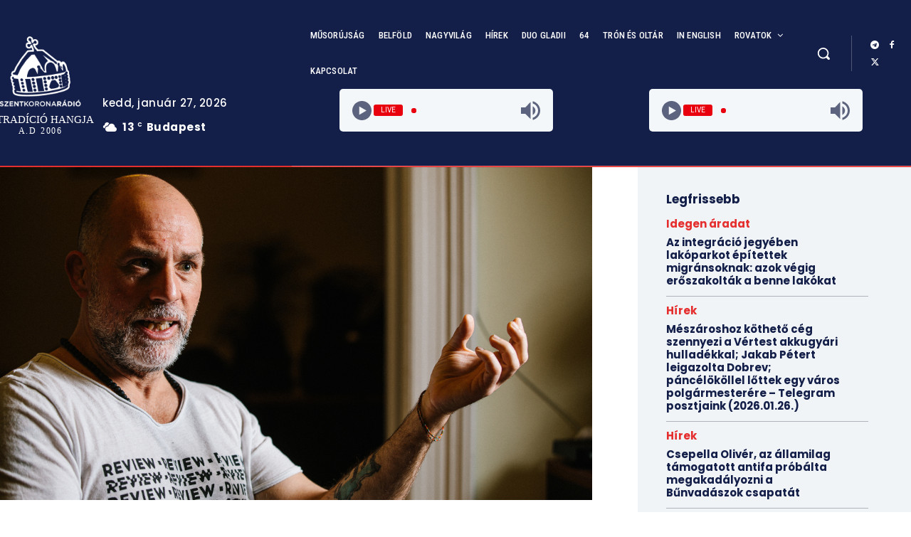

--- FILE ---
content_type: text/html; charset=UTF-8
request_url: https://szentkoronaradio.com/blog/2023/02/17/dopeman-az-lmbtqp-lobbi-hagyja-beken-a-gyerekeket/
body_size: 69994
content:
<!doctype html >
<html lang="hu">
<head><style>img.lazy{min-height:1px}</style><link href="https://szentkoronaradio.com/wp-content/plugins/w3-total-cache/pub/js/lazyload.min.js" as="script">
    <meta charset="UTF-8" />
    <title>Dopeman: az LMBTQP-lobbi hagyja békén a gyerekeket - Szent Korona Rádió</title>
    <meta name="viewport" content="width=device-width, initial-scale=1.0">
    <link rel="pingback" href="https://szentkoronaradio.com/xmlrpc.php" />
    <meta name='robots' content='index, follow, max-image-preview:large, max-snippet:-1, max-video-preview:-1' />
<!-- Added by Simplest Gallery Plugin v. 4.4 BEGIN -->
<!-- SG default gallery type is: lightbox -->
<!-- Added by FancyBox without labels BEGIN -->
<!-- Lighbox module for Simplest Gallery, v. 1.1 -->
<!-- Added by FancyBox without labels END -->
<!-- Added by Simplest Gallery Plugin END -->

	<!-- This site is optimized with the Yoast SEO Premium plugin v23.6 (Yoast SEO v24.2) - https://yoast.com/wordpress/plugins/seo/ -->
	<link rel="canonical" href="https://szentkoronaradio.com/blog/2023/02/17/dopeman-az-lmbtqp-lobbi-hagyja-beken-a-gyerekeket/" />
	<meta property="og:locale" content="hu_HU" />
	<meta property="og:type" content="article" />
	<meta property="og:title" content="Dopeman: az LMBTQP-lobbi hagyja békén a gyerekeket" />
	<meta property="og:description" content="Dopeman az évek során rengeteg témával kapcsolatban szólalt már meg, és a nyilatkozatai alapján lehet látni, hogy minél idősebb, annál jobban foglalkoztatja a normalitás, amit videóival képvisel. Ezúttal a 15 éves kisfiút megrontó homoszexuális tanár esetében fakadt ki egy videó keretein belül, amiben erősen ellenzi az LMBTQP-lobbi iskolákban való tevékenykedését. Kövesd Telegram csatornánkat Exkluzív anyagok, [&hellip;]" />
	<meta property="og:url" content="https://szentkoronaradio.com/blog/2023/02/17/dopeman-az-lmbtqp-lobbi-hagyja-beken-a-gyerekeket/" />
	<meta property="og:site_name" content="Szent Korona Rádió" />
	<meta property="article:published_time" content="2023-02-17T12:33:19+00:00" />
	<meta property="og:image" content="https://szentkoronaradio.com/wp-content/uploads/2023/02/Dopeman.jpg" />
	<meta property="og:image:width" content="1200" />
	<meta property="og:image:height" content="675" />
	<meta property="og:image:type" content="image/jpeg" />
	<meta name="author" content="Dina" />
	<meta name="twitter:card" content="summary_large_image" />
	<meta name="twitter:label1" content="Szerző:" />
	<meta name="twitter:data1" content="Dina" />
	<meta name="twitter:label2" content="Becsült olvasási idő" />
	<meta name="twitter:data2" content="3 perc" />
	<script type="application/ld+json" class="yoast-schema-graph">{"@context":"https://schema.org","@graph":[{"@type":"WebPage","@id":"https://szentkoronaradio.com/blog/2023/02/17/dopeman-az-lmbtqp-lobbi-hagyja-beken-a-gyerekeket/","url":"https://szentkoronaradio.com/blog/2023/02/17/dopeman-az-lmbtqp-lobbi-hagyja-beken-a-gyerekeket/","name":"Dopeman: az LMBTQP-lobbi hagyja békén a gyerekeket - Szent Korona Rádió","isPartOf":{"@id":"https://szentkoronaradio.com/#website"},"primaryImageOfPage":{"@id":"https://szentkoronaradio.com/blog/2023/02/17/dopeman-az-lmbtqp-lobbi-hagyja-beken-a-gyerekeket/#primaryimage"},"image":{"@id":"https://szentkoronaradio.com/blog/2023/02/17/dopeman-az-lmbtqp-lobbi-hagyja-beken-a-gyerekeket/#primaryimage"},"thumbnailUrl":"https://szentkoronaradio.com/wp-content/uploads/2023/02/Dopeman.jpg","datePublished":"2023-02-17T12:33:19+00:00","dateModified":"2023-02-17T12:33:19+00:00","author":{"@id":"https://szentkoronaradio.com/#/schema/person/f87c729c3a9d6bab3ed3496adbd11f1b"},"breadcrumb":{"@id":"https://szentkoronaradio.com/blog/2023/02/17/dopeman-az-lmbtqp-lobbi-hagyja-beken-a-gyerekeket/#breadcrumb"},"inLanguage":"hu","potentialAction":[{"@type":"ReadAction","target":["https://szentkoronaradio.com/blog/2023/02/17/dopeman-az-lmbtqp-lobbi-hagyja-beken-a-gyerekeket/"]}]},{"@type":"ImageObject","inLanguage":"hu","@id":"https://szentkoronaradio.com/blog/2023/02/17/dopeman-az-lmbtqp-lobbi-hagyja-beken-a-gyerekeket/#primaryimage","url":"https://szentkoronaradio.com/wp-content/uploads/2023/02/Dopeman.jpg","contentUrl":"https://szentkoronaradio.com/wp-content/uploads/2023/02/Dopeman.jpg","width":1200,"height":675},{"@type":"BreadcrumbList","@id":"https://szentkoronaradio.com/blog/2023/02/17/dopeman-az-lmbtqp-lobbi-hagyja-beken-a-gyerekeket/#breadcrumb","itemListElement":[{"@type":"ListItem","position":1,"name":"Home","item":"https://szentkoronaradio.com/"},{"@type":"ListItem","position":2,"name":"Dopeman: az LMBTQP-lobbi hagyja békén a gyerekeket"}]},{"@type":"WebSite","@id":"https://szentkoronaradio.com/#website","url":"https://szentkoronaradio.com/","name":"Szent Korona Rádió","description":"Szent Korona Rádió - A tiszta magyar hang","potentialAction":[{"@type":"SearchAction","target":{"@type":"EntryPoint","urlTemplate":"https://szentkoronaradio.com/?s={search_term_string}"},"query-input":{"@type":"PropertyValueSpecification","valueRequired":true,"valueName":"search_term_string"}}],"inLanguage":"hu"},{"@type":"Person","@id":"https://szentkoronaradio.com/#/schema/person/f87c729c3a9d6bab3ed3496adbd11f1b","name":"Dina","image":{"@type":"ImageObject","inLanguage":"hu","@id":"https://szentkoronaradio.com/#/schema/person/image/","url":"https://secure.gravatar.com/avatar/0ecda4b9507124ed55e6207466d4c9f4?s=96&d=mm&r=g","contentUrl":"https://secure.gravatar.com/avatar/0ecda4b9507124ed55e6207466d4c9f4?s=96&d=mm&r=g","caption":"Dina"}}]}</script>
	<!-- / Yoast SEO Premium plugin. -->


<link rel='dns-prefetch' href='//fonts.googleapis.com' />
<link rel="alternate" type="application/rss+xml" title="Szent Korona Rádió &raquo; hírcsatorna" href="https://szentkoronaradio.com/feed/" />
<link rel="alternate" type="application/rss+xml" title="Szent Korona Rádió &raquo; hozzászólás hírcsatorna" href="https://szentkoronaradio.com/comments/feed/" />
<script type="text/javascript">
/* <![CDATA[ */
window._wpemojiSettings = {"baseUrl":"https:\/\/s.w.org\/images\/core\/emoji\/15.0.3\/72x72\/","ext":".png","svgUrl":"https:\/\/s.w.org\/images\/core\/emoji\/15.0.3\/svg\/","svgExt":".svg","source":{"concatemoji":"https:\/\/szentkoronaradio.com\/wp-includes\/js\/wp-emoji-release.min.js?ver=6.6.2"}};
/*! This file is auto-generated */
!function(i,n){var o,s,e;function c(e){try{var t={supportTests:e,timestamp:(new Date).valueOf()};sessionStorage.setItem(o,JSON.stringify(t))}catch(e){}}function p(e,t,n){e.clearRect(0,0,e.canvas.width,e.canvas.height),e.fillText(t,0,0);var t=new Uint32Array(e.getImageData(0,0,e.canvas.width,e.canvas.height).data),r=(e.clearRect(0,0,e.canvas.width,e.canvas.height),e.fillText(n,0,0),new Uint32Array(e.getImageData(0,0,e.canvas.width,e.canvas.height).data));return t.every(function(e,t){return e===r[t]})}function u(e,t,n){switch(t){case"flag":return n(e,"\ud83c\udff3\ufe0f\u200d\u26a7\ufe0f","\ud83c\udff3\ufe0f\u200b\u26a7\ufe0f")?!1:!n(e,"\ud83c\uddfa\ud83c\uddf3","\ud83c\uddfa\u200b\ud83c\uddf3")&&!n(e,"\ud83c\udff4\udb40\udc67\udb40\udc62\udb40\udc65\udb40\udc6e\udb40\udc67\udb40\udc7f","\ud83c\udff4\u200b\udb40\udc67\u200b\udb40\udc62\u200b\udb40\udc65\u200b\udb40\udc6e\u200b\udb40\udc67\u200b\udb40\udc7f");case"emoji":return!n(e,"\ud83d\udc26\u200d\u2b1b","\ud83d\udc26\u200b\u2b1b")}return!1}function f(e,t,n){var r="undefined"!=typeof WorkerGlobalScope&&self instanceof WorkerGlobalScope?new OffscreenCanvas(300,150):i.createElement("canvas"),a=r.getContext("2d",{willReadFrequently:!0}),o=(a.textBaseline="top",a.font="600 32px Arial",{});return e.forEach(function(e){o[e]=t(a,e,n)}),o}function t(e){var t=i.createElement("script");t.src=e,t.defer=!0,i.head.appendChild(t)}"undefined"!=typeof Promise&&(o="wpEmojiSettingsSupports",s=["flag","emoji"],n.supports={everything:!0,everythingExceptFlag:!0},e=new Promise(function(e){i.addEventListener("DOMContentLoaded",e,{once:!0})}),new Promise(function(t){var n=function(){try{var e=JSON.parse(sessionStorage.getItem(o));if("object"==typeof e&&"number"==typeof e.timestamp&&(new Date).valueOf()<e.timestamp+604800&&"object"==typeof e.supportTests)return e.supportTests}catch(e){}return null}();if(!n){if("undefined"!=typeof Worker&&"undefined"!=typeof OffscreenCanvas&&"undefined"!=typeof URL&&URL.createObjectURL&&"undefined"!=typeof Blob)try{var e="postMessage("+f.toString()+"("+[JSON.stringify(s),u.toString(),p.toString()].join(",")+"));",r=new Blob([e],{type:"text/javascript"}),a=new Worker(URL.createObjectURL(r),{name:"wpTestEmojiSupports"});return void(a.onmessage=function(e){c(n=e.data),a.terminate(),t(n)})}catch(e){}c(n=f(s,u,p))}t(n)}).then(function(e){for(var t in e)n.supports[t]=e[t],n.supports.everything=n.supports.everything&&n.supports[t],"flag"!==t&&(n.supports.everythingExceptFlag=n.supports.everythingExceptFlag&&n.supports[t]);n.supports.everythingExceptFlag=n.supports.everythingExceptFlag&&!n.supports.flag,n.DOMReady=!1,n.readyCallback=function(){n.DOMReady=!0}}).then(function(){return e}).then(function(){var e;n.supports.everything||(n.readyCallback(),(e=n.source||{}).concatemoji?t(e.concatemoji):e.wpemoji&&e.twemoji&&(t(e.twemoji),t(e.wpemoji)))}))}((window,document),window._wpemojiSettings);
/* ]]> */
</script>
<style id='wp-emoji-styles-inline-css' type='text/css'>

	img.wp-smiley, img.emoji {
		display: inline !important;
		border: none !important;
		box-shadow: none !important;
		height: 1em !important;
		width: 1em !important;
		margin: 0 0.07em !important;
		vertical-align: -0.1em !important;
		background: none !important;
		padding: 0 !important;
	}
</style>
<link rel='stylesheet' id='wp-block-library-css' href='https://szentkoronaradio.com/wp-includes/css/dist/block-library/style.min.css?ver=6.6.2' type='text/css' media='all' />
<style id='classic-theme-styles-inline-css' type='text/css'>
/*! This file is auto-generated */
.wp-block-button__link{color:#fff;background-color:#32373c;border-radius:9999px;box-shadow:none;text-decoration:none;padding:calc(.667em + 2px) calc(1.333em + 2px);font-size:1.125em}.wp-block-file__button{background:#32373c;color:#fff;text-decoration:none}
</style>
<style id='global-styles-inline-css' type='text/css'>
:root{--wp--preset--aspect-ratio--square: 1;--wp--preset--aspect-ratio--4-3: 4/3;--wp--preset--aspect-ratio--3-4: 3/4;--wp--preset--aspect-ratio--3-2: 3/2;--wp--preset--aspect-ratio--2-3: 2/3;--wp--preset--aspect-ratio--16-9: 16/9;--wp--preset--aspect-ratio--9-16: 9/16;--wp--preset--color--black: #000000;--wp--preset--color--cyan-bluish-gray: #abb8c3;--wp--preset--color--white: #ffffff;--wp--preset--color--pale-pink: #f78da7;--wp--preset--color--vivid-red: #cf2e2e;--wp--preset--color--luminous-vivid-orange: #ff6900;--wp--preset--color--luminous-vivid-amber: #fcb900;--wp--preset--color--light-green-cyan: #7bdcb5;--wp--preset--color--vivid-green-cyan: #00d084;--wp--preset--color--pale-cyan-blue: #8ed1fc;--wp--preset--color--vivid-cyan-blue: #0693e3;--wp--preset--color--vivid-purple: #9b51e0;--wp--preset--gradient--vivid-cyan-blue-to-vivid-purple: linear-gradient(135deg,rgba(6,147,227,1) 0%,rgb(155,81,224) 100%);--wp--preset--gradient--light-green-cyan-to-vivid-green-cyan: linear-gradient(135deg,rgb(122,220,180) 0%,rgb(0,208,130) 100%);--wp--preset--gradient--luminous-vivid-amber-to-luminous-vivid-orange: linear-gradient(135deg,rgba(252,185,0,1) 0%,rgba(255,105,0,1) 100%);--wp--preset--gradient--luminous-vivid-orange-to-vivid-red: linear-gradient(135deg,rgba(255,105,0,1) 0%,rgb(207,46,46) 100%);--wp--preset--gradient--very-light-gray-to-cyan-bluish-gray: linear-gradient(135deg,rgb(238,238,238) 0%,rgb(169,184,195) 100%);--wp--preset--gradient--cool-to-warm-spectrum: linear-gradient(135deg,rgb(74,234,220) 0%,rgb(151,120,209) 20%,rgb(207,42,186) 40%,rgb(238,44,130) 60%,rgb(251,105,98) 80%,rgb(254,248,76) 100%);--wp--preset--gradient--blush-light-purple: linear-gradient(135deg,rgb(255,206,236) 0%,rgb(152,150,240) 100%);--wp--preset--gradient--blush-bordeaux: linear-gradient(135deg,rgb(254,205,165) 0%,rgb(254,45,45) 50%,rgb(107,0,62) 100%);--wp--preset--gradient--luminous-dusk: linear-gradient(135deg,rgb(255,203,112) 0%,rgb(199,81,192) 50%,rgb(65,88,208) 100%);--wp--preset--gradient--pale-ocean: linear-gradient(135deg,rgb(255,245,203) 0%,rgb(182,227,212) 50%,rgb(51,167,181) 100%);--wp--preset--gradient--electric-grass: linear-gradient(135deg,rgb(202,248,128) 0%,rgb(113,206,126) 100%);--wp--preset--gradient--midnight: linear-gradient(135deg,rgb(2,3,129) 0%,rgb(40,116,252) 100%);--wp--preset--font-size--small: 11px;--wp--preset--font-size--medium: 20px;--wp--preset--font-size--large: 32px;--wp--preset--font-size--x-large: 42px;--wp--preset--font-size--regular: 15px;--wp--preset--font-size--larger: 50px;--wp--preset--spacing--20: 0.44rem;--wp--preset--spacing--30: 0.67rem;--wp--preset--spacing--40: 1rem;--wp--preset--spacing--50: 1.5rem;--wp--preset--spacing--60: 2.25rem;--wp--preset--spacing--70: 3.38rem;--wp--preset--spacing--80: 5.06rem;--wp--preset--shadow--natural: 6px 6px 9px rgba(0, 0, 0, 0.2);--wp--preset--shadow--deep: 12px 12px 50px rgba(0, 0, 0, 0.4);--wp--preset--shadow--sharp: 6px 6px 0px rgba(0, 0, 0, 0.2);--wp--preset--shadow--outlined: 6px 6px 0px -3px rgba(255, 255, 255, 1), 6px 6px rgba(0, 0, 0, 1);--wp--preset--shadow--crisp: 6px 6px 0px rgba(0, 0, 0, 1);}:where(.is-layout-flex){gap: 0.5em;}:where(.is-layout-grid){gap: 0.5em;}body .is-layout-flex{display: flex;}.is-layout-flex{flex-wrap: wrap;align-items: center;}.is-layout-flex > :is(*, div){margin: 0;}body .is-layout-grid{display: grid;}.is-layout-grid > :is(*, div){margin: 0;}:where(.wp-block-columns.is-layout-flex){gap: 2em;}:where(.wp-block-columns.is-layout-grid){gap: 2em;}:where(.wp-block-post-template.is-layout-flex){gap: 1.25em;}:where(.wp-block-post-template.is-layout-grid){gap: 1.25em;}.has-black-color{color: var(--wp--preset--color--black) !important;}.has-cyan-bluish-gray-color{color: var(--wp--preset--color--cyan-bluish-gray) !important;}.has-white-color{color: var(--wp--preset--color--white) !important;}.has-pale-pink-color{color: var(--wp--preset--color--pale-pink) !important;}.has-vivid-red-color{color: var(--wp--preset--color--vivid-red) !important;}.has-luminous-vivid-orange-color{color: var(--wp--preset--color--luminous-vivid-orange) !important;}.has-luminous-vivid-amber-color{color: var(--wp--preset--color--luminous-vivid-amber) !important;}.has-light-green-cyan-color{color: var(--wp--preset--color--light-green-cyan) !important;}.has-vivid-green-cyan-color{color: var(--wp--preset--color--vivid-green-cyan) !important;}.has-pale-cyan-blue-color{color: var(--wp--preset--color--pale-cyan-blue) !important;}.has-vivid-cyan-blue-color{color: var(--wp--preset--color--vivid-cyan-blue) !important;}.has-vivid-purple-color{color: var(--wp--preset--color--vivid-purple) !important;}.has-black-background-color{background-color: var(--wp--preset--color--black) !important;}.has-cyan-bluish-gray-background-color{background-color: var(--wp--preset--color--cyan-bluish-gray) !important;}.has-white-background-color{background-color: var(--wp--preset--color--white) !important;}.has-pale-pink-background-color{background-color: var(--wp--preset--color--pale-pink) !important;}.has-vivid-red-background-color{background-color: var(--wp--preset--color--vivid-red) !important;}.has-luminous-vivid-orange-background-color{background-color: var(--wp--preset--color--luminous-vivid-orange) !important;}.has-luminous-vivid-amber-background-color{background-color: var(--wp--preset--color--luminous-vivid-amber) !important;}.has-light-green-cyan-background-color{background-color: var(--wp--preset--color--light-green-cyan) !important;}.has-vivid-green-cyan-background-color{background-color: var(--wp--preset--color--vivid-green-cyan) !important;}.has-pale-cyan-blue-background-color{background-color: var(--wp--preset--color--pale-cyan-blue) !important;}.has-vivid-cyan-blue-background-color{background-color: var(--wp--preset--color--vivid-cyan-blue) !important;}.has-vivid-purple-background-color{background-color: var(--wp--preset--color--vivid-purple) !important;}.has-black-border-color{border-color: var(--wp--preset--color--black) !important;}.has-cyan-bluish-gray-border-color{border-color: var(--wp--preset--color--cyan-bluish-gray) !important;}.has-white-border-color{border-color: var(--wp--preset--color--white) !important;}.has-pale-pink-border-color{border-color: var(--wp--preset--color--pale-pink) !important;}.has-vivid-red-border-color{border-color: var(--wp--preset--color--vivid-red) !important;}.has-luminous-vivid-orange-border-color{border-color: var(--wp--preset--color--luminous-vivid-orange) !important;}.has-luminous-vivid-amber-border-color{border-color: var(--wp--preset--color--luminous-vivid-amber) !important;}.has-light-green-cyan-border-color{border-color: var(--wp--preset--color--light-green-cyan) !important;}.has-vivid-green-cyan-border-color{border-color: var(--wp--preset--color--vivid-green-cyan) !important;}.has-pale-cyan-blue-border-color{border-color: var(--wp--preset--color--pale-cyan-blue) !important;}.has-vivid-cyan-blue-border-color{border-color: var(--wp--preset--color--vivid-cyan-blue) !important;}.has-vivid-purple-border-color{border-color: var(--wp--preset--color--vivid-purple) !important;}.has-vivid-cyan-blue-to-vivid-purple-gradient-background{background: var(--wp--preset--gradient--vivid-cyan-blue-to-vivid-purple) !important;}.has-light-green-cyan-to-vivid-green-cyan-gradient-background{background: var(--wp--preset--gradient--light-green-cyan-to-vivid-green-cyan) !important;}.has-luminous-vivid-amber-to-luminous-vivid-orange-gradient-background{background: var(--wp--preset--gradient--luminous-vivid-amber-to-luminous-vivid-orange) !important;}.has-luminous-vivid-orange-to-vivid-red-gradient-background{background: var(--wp--preset--gradient--luminous-vivid-orange-to-vivid-red) !important;}.has-very-light-gray-to-cyan-bluish-gray-gradient-background{background: var(--wp--preset--gradient--very-light-gray-to-cyan-bluish-gray) !important;}.has-cool-to-warm-spectrum-gradient-background{background: var(--wp--preset--gradient--cool-to-warm-spectrum) !important;}.has-blush-light-purple-gradient-background{background: var(--wp--preset--gradient--blush-light-purple) !important;}.has-blush-bordeaux-gradient-background{background: var(--wp--preset--gradient--blush-bordeaux) !important;}.has-luminous-dusk-gradient-background{background: var(--wp--preset--gradient--luminous-dusk) !important;}.has-pale-ocean-gradient-background{background: var(--wp--preset--gradient--pale-ocean) !important;}.has-electric-grass-gradient-background{background: var(--wp--preset--gradient--electric-grass) !important;}.has-midnight-gradient-background{background: var(--wp--preset--gradient--midnight) !important;}.has-small-font-size{font-size: var(--wp--preset--font-size--small) !important;}.has-medium-font-size{font-size: var(--wp--preset--font-size--medium) !important;}.has-large-font-size{font-size: var(--wp--preset--font-size--large) !important;}.has-x-large-font-size{font-size: var(--wp--preset--font-size--x-large) !important;}
:where(.wp-block-post-template.is-layout-flex){gap: 1.25em;}:where(.wp-block-post-template.is-layout-grid){gap: 1.25em;}
:where(.wp-block-columns.is-layout-flex){gap: 2em;}:where(.wp-block-columns.is-layout-grid){gap: 2em;}
:root :where(.wp-block-pullquote){font-size: 1.5em;line-height: 1.6;}
</style>
<link rel='stylesheet' id='td-plugin-multi-purpose-css' href='https://szentkoronaradio.com/wp-content/plugins/td-composer/td-multi-purpose/style.css?ver=def8edc4e13d95bdf49953a9dce2f608' type='text/css' media='all' />
<link rel='stylesheet' id='google-fonts-style-css' href='https://fonts.googleapis.com/css?family=Open+Sans%3A400%2C600%2C700%7CRoboto%3A400%2C600%2C700%7CPoppins%3A500%2C700%2C400%2C600%2C300%2C800%7CRoboto+Condensed%3A500%2C400%2C600%7CPT+Serif%3A700%2C400&#038;display=swap&#038;ver=12.6.8' type='text/css' media='all' />
<link rel='stylesheet' id='elementor-frontend-css' href='https://szentkoronaradio.com/wp-content/plugins/elementor/assets/css/frontend.min.css?ver=3.24.7' type='text/css' media='all' />
<link rel='stylesheet' id='widget-nav-menu-css' href='https://szentkoronaradio.com/wp-content/plugins/elementor-pro/assets/css/widget-nav-menu.min.css?ver=3.24.4' type='text/css' media='all' />
<link rel='stylesheet' id='widget-forms-css' href='https://szentkoronaradio.com/wp-content/plugins/elementor-pro/assets/css/widget-forms.min.css?ver=3.24.4' type='text/css' media='all' />
<link rel='stylesheet' id='swiper-css' href='https://szentkoronaradio.com/wp-content/plugins/elementor/assets/lib/swiper/v8/css/swiper.min.css?ver=8.4.5' type='text/css' media='all' />
<link rel='stylesheet' id='e-swiper-css' href='https://szentkoronaradio.com/wp-content/plugins/elementor/assets/css/conditionals/e-swiper.min.css?ver=3.24.7' type='text/css' media='all' />
<link rel='stylesheet' id='elementor-post-67742-css' href='https://szentkoronaradio.com/wp-content/uploads/elementor/css/post-67742.css?ver=1729087493' type='text/css' media='all' />
<link rel='stylesheet' id='elementor-pro-css' href='https://szentkoronaradio.com/wp-content/plugins/elementor-pro/assets/css/frontend.min.css?ver=3.24.4' type='text/css' media='all' />
<link rel='stylesheet' id='elementor-global-css' href='https://szentkoronaradio.com/wp-content/uploads/elementor/css/global.css?ver=1729087458' type='text/css' media='all' />
<link rel='stylesheet' id='elementor-post-76686-css' href='https://szentkoronaradio.com/wp-content/uploads/elementor/css/post-76686.css?ver=1729087327' type='text/css' media='all' />
<link rel='stylesheet' id='elementor-post-67817-css' href='https://szentkoronaradio.com/wp-content/uploads/elementor/css/post-67817.css?ver=1729087494' type='text/css' media='all' />
<link rel='stylesheet' id='tds-front-css' href='https://szentkoronaradio.com/wp-content/plugins/td-subscription/assets/css/tds-front.css?ver=1.6,1' type='text/css' media='all' />
<link rel='stylesheet' id='font_awesome-css' href='https://szentkoronaradio.com/wp-content/plugins/td-composer/assets/fonts/font-awesome/font-awesome.css?ver=def8edc4e13d95bdf49953a9dce2f608' type='text/css' media='all' />
<link rel='stylesheet' id='td-theme-css' href='https://szentkoronaradio.com/wp-content/themes/Newspaper/style.css?ver=12.6.8' type='text/css' media='all' />
<style id='td-theme-inline-css' type='text/css'>@media (max-width:767px){.td-header-desktop-wrap{display:none}}@media (min-width:767px){.td-header-mobile-wrap{display:none}}</style>
<link rel='stylesheet' id='td-legacy-framework-front-style-css' href='https://szentkoronaradio.com/wp-content/plugins/td-composer/legacy/Newspaper/assets/css/td_legacy_main.css?ver=def8edc4e13d95bdf49953a9dce2f608' type='text/css' media='all' />
<link rel='stylesheet' id='tdb_style_cloud_templates_front-css' href='https://szentkoronaradio.com/wp-content/plugins/td-cloud-library/assets/css/tdb_main.css?ver=b33652f2535d2f3812f59e306e26300d' type='text/css' media='all' />
<link rel='stylesheet' id='fancybox-css' href='https://szentkoronaradio.com/wp-content/plugins/simplest-gallery/fancybox/jquery.fancybox-1.3.4.css?ver=6.6.2' type='text/css' media='all' />
<link rel='stylesheet' id='google-fonts-1-css' href='https://fonts.googleapis.com/css?family=Roboto%3A100%2C100italic%2C200%2C200italic%2C300%2C300italic%2C400%2C400italic%2C500%2C500italic%2C600%2C600italic%2C700%2C700italic%2C800%2C800italic%2C900%2C900italic%7CRoboto+Slab%3A100%2C100italic%2C200%2C200italic%2C300%2C300italic%2C400%2C400italic%2C500%2C500italic%2C600%2C600italic%2C700%2C700italic%2C800%2C800italic%2C900%2C900italic%7CRoboto+Condensed%3A100%2C100italic%2C200%2C200italic%2C300%2C300italic%2C400%2C400italic%2C500%2C500italic%2C600%2C600italic%2C700%2C700italic%2C800%2C800italic%2C900%2C900italic&#038;display=swap&#038;subset=latin-ext&#038;ver=6.6.2' type='text/css' media='all' />
<link rel="preconnect" href="https://fonts.gstatic.com/" crossorigin><script type="text/javascript" src="https://szentkoronaradio.com/wp-content/plugins/simplest-gallery/lib/jquery-1.10.2.min.js?ver=1.10.2" id="jquery-js"></script>
<script type="text/javascript" src="https://szentkoronaradio.com/wp-content/plugins/simplest-gallery/lib/jquery-migrate-1.2.1.min.js?ver=1.2.1" id="jquery-migrate-js"></script>
<script type="text/javascript" src="https://szentkoronaradio.com/wp-content/plugins/simplest-gallery/lib/jquery.mousewheel-3.0.6.pack.js?ver=3.0.6" id="jquery.mousewheel-js"></script>
<script type="text/javascript" src="https://szentkoronaradio.com/wp-content/plugins/simplest-gallery/fancybox/jquery.fancybox-1.3.4.js?ver=1.3.4" id="fancybox-js"></script>
<script type="text/javascript" src="https://szentkoronaradio.com/wp-includes/js/wp-embed.min.js?ver=6.6.2" id="wp-embed-js" defer="defer" data-wp-strategy="defer"></script>
<link rel="https://api.w.org/" href="https://szentkoronaradio.com/wp-json/" /><link rel="alternate" title="JSON" type="application/json" href="https://szentkoronaradio.com/wp-json/wp/v2/posts/43201" /><link rel="EditURI" type="application/rsd+xml" title="RSD" href="https://szentkoronaradio.com/xmlrpc.php?rsd" />
<meta name="generator" content="WordPress 6.6.2" />
<link rel='shortlink' href='https://szentkoronaradio.com/?p=43201' />
<link rel="alternate" title="oEmbed (JSON)" type="application/json+oembed" href="https://szentkoronaradio.com/wp-json/oembed/1.0/embed?url=https%3A%2F%2Fszentkoronaradio.com%2Fblog%2F2023%2F02%2F17%2Fdopeman-az-lmbtqp-lobbi-hagyja-beken-a-gyerekeket%2F" />

		<!-- GA Google Analytics @ https://m0n.co/ga -->
		<script async src="https://www.googletagmanager.com/gtag/js?id=G-BGEBN15S80"></script>
		<script>
			window.dataLayer = window.dataLayer || [];
			function gtag(){dataLayer.push(arguments);}
			gtag('js', new Date());
			gtag('config', 'G-BGEBN15S80');
		</script>

	    <script>
        window.tdb_global_vars = {"wpRestUrl":"https:\/\/szentkoronaradio.com\/wp-json\/","permalinkStructure":"\/blog\/%year%\/%monthnum%\/%day%\/%postname%\/"};
        window.tdb_p_autoload_vars = {"isAjax":false,"isAdminBarShowing":false,"autoloadStatus":"off","origPostEditUrl":null};
    </script>
    
    <style id="tdb-global-colors">:root{--accent-color-1:#e52e2e;--accent-color-2:#FF4A4A;--base-color-1:#131F49;--light-color-1:#EDEDED;--light-border:#EDEDED;--base-gray:#717176;--light-gray:#F1F4F7;--light-red:#FCF7F5;--dark-border:#b1b4bc}</style>

    
	            <style id="tdb-global-fonts">
                
:root{--global-font-1:Poppins;--global-font-2:Roboto Condensed;--global-font-3:PT Serif;}
            </style>
            <meta name="generator" content="Elementor 3.24.7; features: e_font_icon_svg, additional_custom_breakpoints, e_optimized_control_loading; settings: css_print_method-external, google_font-enabled, font_display-swap">
			<style>
				.e-con.e-parent:nth-of-type(n+4):not(.e-lazyloaded):not(.e-no-lazyload),
				.e-con.e-parent:nth-of-type(n+4):not(.e-lazyloaded):not(.e-no-lazyload) * {
					background-image: none !important;
				}
				@media screen and (max-height: 1024px) {
					.e-con.e-parent:nth-of-type(n+3):not(.e-lazyloaded):not(.e-no-lazyload),
					.e-con.e-parent:nth-of-type(n+3):not(.e-lazyloaded):not(.e-no-lazyload) * {
						background-image: none !important;
					}
				}
				@media screen and (max-height: 640px) {
					.e-con.e-parent:nth-of-type(n+2):not(.e-lazyloaded):not(.e-no-lazyload),
					.e-con.e-parent:nth-of-type(n+2):not(.e-lazyloaded):not(.e-no-lazyload) * {
						background-image: none !important;
					}
				}
			</style>
			
<!-- JS generated by theme -->

<script type="text/javascript" id="td-generated-header-js">
    
    

	    var tdBlocksArray = []; //here we store all the items for the current page

	    // td_block class - each ajax block uses a object of this class for requests
	    function tdBlock() {
		    this.id = '';
		    this.block_type = 1; //block type id (1-234 etc)
		    this.atts = '';
		    this.td_column_number = '';
		    this.td_current_page = 1; //
		    this.post_count = 0; //from wp
		    this.found_posts = 0; //from wp
		    this.max_num_pages = 0; //from wp
		    this.td_filter_value = ''; //current live filter value
		    this.is_ajax_running = false;
		    this.td_user_action = ''; // load more or infinite loader (used by the animation)
		    this.header_color = '';
		    this.ajax_pagination_infinite_stop = ''; //show load more at page x
	    }

        // td_js_generator - mini detector
        ( function () {
            var htmlTag = document.getElementsByTagName("html")[0];

	        if ( navigator.userAgent.indexOf("MSIE 10.0") > -1 ) {
                htmlTag.className += ' ie10';
            }

            if ( !!navigator.userAgent.match(/Trident.*rv\:11\./) ) {
                htmlTag.className += ' ie11';
            }

	        if ( navigator.userAgent.indexOf("Edge") > -1 ) {
                htmlTag.className += ' ieEdge';
            }

            if ( /(iPad|iPhone|iPod)/g.test(navigator.userAgent) ) {
                htmlTag.className += ' td-md-is-ios';
            }

            var user_agent = navigator.userAgent.toLowerCase();
            if ( user_agent.indexOf("android") > -1 ) {
                htmlTag.className += ' td-md-is-android';
            }

            if ( -1 !== navigator.userAgent.indexOf('Mac OS X')  ) {
                htmlTag.className += ' td-md-is-os-x';
            }

            if ( /chrom(e|ium)/.test(navigator.userAgent.toLowerCase()) ) {
               htmlTag.className += ' td-md-is-chrome';
            }

            if ( -1 !== navigator.userAgent.indexOf('Firefox') ) {
                htmlTag.className += ' td-md-is-firefox';
            }

            if ( -1 !== navigator.userAgent.indexOf('Safari') && -1 === navigator.userAgent.indexOf('Chrome') ) {
                htmlTag.className += ' td-md-is-safari';
            }

            if( -1 !== navigator.userAgent.indexOf('IEMobile') ){
                htmlTag.className += ' td-md-is-iemobile';
            }

        })();

        var tdLocalCache = {};

        ( function () {
            "use strict";

            tdLocalCache = {
                data: {},
                remove: function (resource_id) {
                    delete tdLocalCache.data[resource_id];
                },
                exist: function (resource_id) {
                    return tdLocalCache.data.hasOwnProperty(resource_id) && tdLocalCache.data[resource_id] !== null;
                },
                get: function (resource_id) {
                    return tdLocalCache.data[resource_id];
                },
                set: function (resource_id, cachedData) {
                    tdLocalCache.remove(resource_id);
                    tdLocalCache.data[resource_id] = cachedData;
                }
            };
        })();

    
    
var td_viewport_interval_list=[{"limitBottom":767,"sidebarWidth":228},{"limitBottom":1018,"sidebarWidth":300},{"limitBottom":1140,"sidebarWidth":324}];
var td_animation_stack_effect="type0";
var tds_animation_stack=true;
var td_animation_stack_specific_selectors=".entry-thumb, img, .td-lazy-img";
var td_animation_stack_general_selectors=".td-animation-stack img, .td-animation-stack .entry-thumb, .post img, .td-animation-stack .td-lazy-img";
var tds_show_more_info="Show more info";
var tds_show_less_info="Show less info";
var tdc_is_installed="yes";
var td_ajax_url="https:\/\/szentkoronaradio.com\/wp-admin\/admin-ajax.php?td_theme_name=Newspaper&v=12.6.8";
var td_get_template_directory_uri="https:\/\/szentkoronaradio.com\/wp-content\/plugins\/td-composer\/legacy\/common";
var tds_snap_menu="";
var tds_logo_on_sticky="";
var tds_header_style="";
var td_please_wait="Please wait...";
var td_email_user_pass_incorrect="User or password incorrect!";
var td_email_user_incorrect="Email or username incorrect!";
var td_email_incorrect="Email incorrect!";
var td_user_incorrect="Username incorrect!";
var td_email_user_empty="Email or username empty!";
var td_pass_empty="Pass empty!";
var td_pass_pattern_incorrect="Invalid Pass Pattern!";
var td_retype_pass_incorrect="Retyped Pass incorrect!";
var tds_more_articles_on_post_enable="";
var tds_more_articles_on_post_time_to_wait="";
var tds_more_articles_on_post_pages_distance_from_top=0;
var tds_captcha="";
var tds_theme_color_site_wide="#e52e2e";
var tds_smart_sidebar="";
var tdThemeName="Newspaper";
var tdThemeNameWl="Newspaper";
var td_magnific_popup_translation_tPrev="Previous (Left arrow key)";
var td_magnific_popup_translation_tNext="Next (Right arrow key)";
var td_magnific_popup_translation_tCounter="%curr% of %total%";
var td_magnific_popup_translation_ajax_tError="The content from %url% could not be loaded.";
var td_magnific_popup_translation_image_tError="The image #%curr% could not be loaded.";
var tdBlockNonce="608a182a45";
var tdMobileMenu="enabled";
var tdMobileSearch="enabled";
var tdDateNamesI18n={"month_names":["janu\u00e1r","febru\u00e1r","m\u00e1rcius","\u00e1prilis","m\u00e1jus","j\u00fanius","j\u00falius","augusztus","szeptember","okt\u00f3ber","november","december"],"month_names_short":["jan","febr","m\u00e1rc","\u00e1pr","m\u00e1j","j\u00fan","j\u00fal","aug","szept","okt","nov","dec"],"day_names":["vas\u00e1rnap","h\u00e9tf\u0151","kedd","szerda","cs\u00fct\u00f6rt\u00f6k","p\u00e9ntek","szombat"],"day_names_short":["vas","h\u00e9t","ked","sze","cs\u00fc","p\u00e9n","szo"]};
var td_reset_pass_empty="Please enter a new password before proceeding.";
var td_reset_pass_confirm_empty="Please confirm the new password before proceeding.";
var td_reset_pass_not_matching="Please make sure that the passwords match.";
var tdb_modal_confirm="Save";
var tdb_modal_cancel="Cancel";
var tdb_modal_confirm_alt="Yes";
var tdb_modal_cancel_alt="No";
var td_deploy_mode="deploy";
var td_ad_background_click_link="";
var td_ad_background_click_target="";
</script>


<!-- Header style compiled by theme -->

<style>:root{--td_theme_color:#e52e2e;--td_slider_text:rgba(229,46,46,0.7)}</style>

<link rel="icon" href="https://szentkoronaradio.com/wp-content/uploads/2024/06/cropped-szkrlogo-32x32.png" sizes="32x32" />
<link rel="icon" href="https://szentkoronaradio.com/wp-content/uploads/2024/06/cropped-szkrlogo-192x192.png" sizes="192x192" />
<link rel="apple-touch-icon" href="https://szentkoronaradio.com/wp-content/uploads/2024/06/cropped-szkrlogo-180x180.png" />
<meta name="msapplication-TileImage" content="https://szentkoronaradio.com/wp-content/uploads/2024/06/cropped-szkrlogo-270x270.png" />
		<style type="text/css" id="wp-custom-css">
			.t48d196e6-2124-4d81-a2f4-2842fa0a6bda.place-top, .t3105e4ae-b14f-4eac-a531-301af9f186f8.place-top {
    display: none!important;
}

@media (min-width:768px){
	.wpb_wrapper.td_block_wrap.vc_widget_sidebar.tdi_176.hidetgdesk {
    display: none;
}
}


@media (min-width:768px){

	.hidemobiletg{display:none;}
}

@media (max-width:768px){
	.hidemobiletg{display:none;}
}		</style>
		
<!-- Button style compiled by theme -->

<style>.tdm-btn-style1{background-color:#e52e2e}.tdm-btn-style2:before{border-color:#e52e2e}.tdm-btn-style2{color:#e52e2e}.tdm-btn-style3{-webkit-box-shadow:0 2px 16px #e52e2e;-moz-box-shadow:0 2px 16px #e52e2e;box-shadow:0 2px 16px #e52e2e}.tdm-btn-style3:hover{-webkit-box-shadow:0 4px 26px #e52e2e;-moz-box-shadow:0 4px 26px #e52e2e;box-shadow:0 4px 26px #e52e2e}</style>

	<style id="tdw-css-placeholder"></style></head>

<body class="post-template-default single single-post postid-43201 single-format-standard dopeman-az-lmbtqp-lobbi-hagyja-beken-a-gyerekeket global-block-template-1 tdb_template_80018 elementor-default elementor-kit-67742 tdb-template  tdc-header-template  tdc-footer-template td-animation-stack-type0 td-full-layout" itemscope="itemscope" itemtype="https://schema.org/WebPage">

    <div class="td-scroll-up" data-style="style1"><i class="td-icon-menu-up"></i></div>
    <div class="td-menu-background" style="visibility:hidden"></div>
<div id="td-mobile-nav" style="visibility:hidden">
    <div class="td-mobile-container">
        <!-- mobile menu top section -->
        <div class="td-menu-socials-wrap">
            <!-- socials -->
            <div class="td-menu-socials">
                            </div>
            <!-- close button -->
            <div class="td-mobile-close">
                <span><i class="td-icon-close-mobile"></i></span>
            </div>
        </div>

        <!-- login section -->
                    <div class="td-menu-login-section">
                
    <div class="td-guest-wrap">
        <div class="td-menu-login"><a id="login-link-mob">Sign in</a> <span></span><a id="register-link-mob">Join</a></div>
    </div>
            </div>
        
        <!-- menu section -->
        <div class="td-mobile-content">
            <div class="menu-secondary-container"><ul id="menu-secondary-2" class="td-mobile-main-menu"><li class="menu-item menu-item-type-post_type menu-item-object-page menu-item-first menu-item-21"><a href="https://szentkoronaradio.com/musorujsag/">Műsorújság</a></li>
<li class="menu-item menu-item-type-taxonomy menu-item-object-category menu-item-13737"><a href="https://szentkoronaradio.com/blog/category/belfold/">Belföld</a></li>
<li class="menu-item menu-item-type-taxonomy menu-item-object-category menu-item-13739"><a href="https://szentkoronaradio.com/blog/category/nagyvilag/">Nagyvilág</a></li>
<li class="menu-item menu-item-type-taxonomy menu-item-object-category current-post-ancestor current-menu-parent current-post-parent menu-item-32397"><a href="https://szentkoronaradio.com/blog/category/hirek/">Hírek</a></li>
<li class="menu-item menu-item-type-taxonomy menu-item-object-category menu-item-32399"><a href="https://szentkoronaradio.com/blog/category/duo-gladii/">Duo Gladii</a></li>
<li class="menu-item menu-item-type-taxonomy menu-item-object-category menu-item-32398"><a href="https://szentkoronaradio.com/blog/category/mi-magunk-2/">64</a></li>
<li class="menu-item menu-item-type-taxonomy menu-item-object-category menu-item-13736"><a href="https://szentkoronaradio.com/blog/category/tron-es-oltar/">Trón és Oltár</a></li>
<li class="menu-item menu-item-type-taxonomy menu-item-object-category menu-item-88295"><a href="https://szentkoronaradio.com/blog/category/in-english/">In English</a></li>
<li class="menu-item menu-item-type-post_type menu-item-object-page menu-item-has-children menu-item-97"><a href="https://szentkoronaradio.com/rovatok/">Rovatok<i class="td-icon-menu-right td-element-after"></i></a>
<ul class="sub-menu">
	<li class="menu-item menu-item-type-taxonomy menu-item-object-category menu-item-32402"><a href="https://szentkoronaradio.com/blog/category/idegen-aradat/">Idegen áradat</a></li>
	<li class="menu-item menu-item-type-taxonomy menu-item-object-category menu-item-13741"><a href="https://szentkoronaradio.com/blog/category/puskaporos-szaru/">Puskaporos szaru</a></li>
	<li class="menu-item menu-item-type-taxonomy menu-item-object-category menu-item-13738"><a href="https://szentkoronaradio.com/blog/category/jobboldalisag/">Jobboldaliság</a></li>
	<li class="menu-item menu-item-type-taxonomy menu-item-object-category menu-item-32400"><a href="https://szentkoronaradio.com/blog/category/militarizalt-ovezet/">Militarizált övezet</a></li>
	<li class="menu-item menu-item-type-taxonomy menu-item-object-category menu-item-32401"><a href="https://szentkoronaradio.com/blog/category/egyeb/">Egyéb</a></li>
</ul>
</li>
<li class="menu-item menu-item-type-post_type menu-item-object-page menu-item-57664"><a href="https://szentkoronaradio.com/kapcsolat-2/">Kapcsolat</a></li>
</ul></div>        </div>
    </div>

    <!-- register/login section -->
            <div id="login-form-mobile" class="td-register-section">
            
            <div id="td-login-mob" class="td-login-animation td-login-hide-mob">
            	<!-- close button -->
	            <div class="td-login-close">
	                <span class="td-back-button"><i class="td-icon-read-down"></i></span>
	                <div class="td-login-title">Sign in</div>
	                <!-- close button -->
		            <div class="td-mobile-close">
		                <span><i class="td-icon-close-mobile"></i></span>
		            </div>
	            </div>
	            <form class="td-login-form-wrap" action="#" method="post">
	                <div class="td-login-panel-title"><span>Welcome!</span>Log into your account</div>
	                <div class="td_display_err"></div>
	                <div class="td-login-inputs"><input class="td-login-input" autocomplete="username" type="text" name="login_email" id="login_email-mob" value="" required><label for="login_email-mob">your username</label></div>
	                <div class="td-login-inputs"><input class="td-login-input" autocomplete="current-password" type="password" name="login_pass" id="login_pass-mob" value="" required><label for="login_pass-mob">your password</label></div>
	                <input type="button" name="login_button" id="login_button-mob" class="td-login-button" value="LOG IN">
	                
					
	                <div class="td-login-info-text">
	                <a href="#" id="forgot-pass-link-mob">Forgot your password?</a>
	                </div>
	                <div class="td-login-register-link">
	                <a id="signin-register-link-mob">Create an account</a>
	                </div>
	                
	                

                </form>
            </div>

            
            
            
            <div id="td-register-mob" class="td-login-animation td-login-hide-mob">
            	<!-- close button -->
	            <div class="td-register-close">
	                <span class="td-back-button"><i class="td-icon-read-down"></i></span>
	                <div class="td-login-title">Sign up</div>
	                <!-- close button -->
		            <div class="td-mobile-close">
		                <span><i class="td-icon-close-mobile"></i></span>
		            </div>
	            </div>
            	<div class="td-login-panel-title"><span>Welcome!</span>Register for an account</div>
                <form class="td-login-form-wrap" action="#" method="post">
	                <div class="td_display_err"></div>
	                <div class="td-login-inputs"><input class="td-login-input" type="email" name="register_email" id="register_email-mob" value="" required><label for="register_email-mob">your email</label></div>
	                <div class="td-login-inputs"><input class="td-login-input" type="text" name="register_user" id="register_user-mob" value="" required><label for="register_user-mob">your username</label></div>
	                <input type="button" name="register_button" id="register_button-mob" class="td-login-button" value="REGISTER">
	                
					
	                <div class="td-login-info-text">A password will be e-mailed to you.</div>
	                
                </form>
            </div>
            
            <div id="td-forgot-pass-mob" class="td-login-animation td-login-hide-mob">
                <!-- close button -->
	            <div class="td-forgot-pass-close">
	                <a href="#" aria-label="Back" class="td-back-button"><i class="td-icon-read-down"></i></a>
	                <div class="td-login-title">Password recovery</div>
	            </div>
	            <div class="td-login-form-wrap">
	                <div class="td-login-panel-title">Recover your password</div>
	                <div class="td_display_err"></div>
	                <div class="td-login-inputs"><input class="td-login-input" type="text" name="forgot_email" id="forgot_email-mob" value="" required><label for="forgot_email-mob">your email</label></div>
	                <input type="button" name="forgot_button" id="forgot_button-mob" class="td-login-button" value="Send My Pass">
                </div>
            </div>
        </div>
    </div><div class="td-search-background" style="visibility:hidden"></div>
<div class="td-search-wrap-mob" style="visibility:hidden">
	<div class="td-drop-down-search">
		<form method="get" class="td-search-form" action="https://szentkoronaradio.com/">
			<!-- close button -->
			<div class="td-search-close">
				<span><i class="td-icon-close-mobile"></i></span>
			</div>
			<div role="search" class="td-search-input">
				<span>Search</span>
				<input id="td-header-search-mob" type="text" value="" name="s" autocomplete="off" />
			</div>
		</form>
		<div id="td-aj-search-mob" class="td-ajax-search-flex"></div>
	</div>
</div>
    <div id="td-outer-wrap" class="td-theme-wrap">

                    <div class="td-header-template-wrap" style="position: relative">
                                <div class="td-header-mobile-wrap ">
                    <div id="tdi_1" class="tdc-zone"><div class="tdc_zone tdi_2  wpb_row td-pb-row tdc-element-style"  >
<style scoped>.tdi_2{min-height:0}.tdi_2>.td-element-style:after{content:''!important;width:100%!important;height:100%!important;position:absolute!important;top:0!important;left:0!important;z-index:0!important;display:block!important;background-color:var(--base-color-1)!important}.td-header-mobile-wrap{position:relative;width:100%}@media (max-width:767px){.tdi_2:before{content:'';display:block;width:100vw;height:100%;position:absolute;left:50%;transform:translateX(-50%);box-shadow:0px 2px 10px 0px rgba(0,0,0,0.09);z-index:20;pointer-events:none}@media (max-width:767px){.tdi_2:before{width:100%}}}@media (max-width:767px){.tdi_2{border-color:var(--accent-color-1)!important;border-style:solid!important;border-width:0px 0px 2px 0px!important}}</style>
<div class="tdi_1_rand_style td-element-style" ></div><div id="tdi_3" class="tdc-row"><div class="vc_row tdi_4  wpb_row td-pb-row" >
<style scoped>.tdi_4,.tdi_4 .tdc-columns{min-height:0}#tdi_3.tdc-row[class*='stretch_row']>.td-pb-row>.td-element-style,#tdi_3.tdc-row[class*='stretch_row']>.td-pb-row>.tdc-video-outer-wrapper{width:100%!important}.tdi_4,.tdi_4 .tdc-columns{display:block}.tdi_4 .tdc-columns{width:100%}.tdi_4:before,.tdi_4:after{display:table}@media (max-width:767px){.tdi_4,.tdi_4 .tdc-columns{display:flex;flex-direction:row;flex-wrap:nowrap;justify-content:flex-start;align-items:center}.tdi_4 .tdc-columns{width:100%}.tdi_4:before,.tdi_4:after{display:none}@media (min-width:768px){.tdi_4{margin-left:-0px;margin-right:-0px}.tdi_4 .tdc-row-video-background-error,.tdi_4>.vc_column,.tdi_4>.tdc-columns>.vc_column{padding-left:0px;padding-right:0px}}}@media (max-width:767px){.tdi_4{padding-top:12px!important;padding-bottom:12px!important}}</style><div class="vc_column tdi_6  wpb_column vc_column_container tdc-column td-pb-span12">
<style scoped>.tdi_6{vertical-align:baseline}.tdi_6>.wpb_wrapper,.tdi_6>.wpb_wrapper>.tdc-elements{display:block}.tdi_6>.wpb_wrapper>.tdc-elements{width:100%}.tdi_6>.wpb_wrapper>.vc_row_inner{width:auto}.tdi_6>.wpb_wrapper{width:auto;height:auto}@media (max-width:767px){.tdi_6>.wpb_wrapper,.tdi_6>.wpb_wrapper>.tdc-elements{display:flex;flex-direction:row;flex-wrap:nowrap;justify-content:flex-start;align-items:center}.tdi_6>.wpb_wrapper>.tdc-elements{width:100%}.tdi_6>.wpb_wrapper>.vc_row_inner{width:auto}.tdi_6>.wpb_wrapper{width:100%;height:100%}}@media (max-width:767px){.tdi_6{display:inline-block!important}}</style><div class="wpb_wrapper" ><div class="td_block_wrap tdb_header_logo tdi_7 td-pb-border-top td_block_template_1 tdb-header-align"  data-td-block-uid="tdi_7" >
<style>@media (min-width:1019px) and (max-width:1140px){.tdi_7{margin-left:0px!important}}@media (min-width:768px) and (max-width:1018px){.tdi_7{margin-left:0px!important}}@media (max-width:767px){.tdi_7{margin-top:-3px!important;width:100px!important}}</style>
<style>.tdb-header-align{vertical-align:middle}.tdb_header_logo{margin-bottom:0;clear:none}.tdb_header_logo .tdb-logo-a,.tdb_header_logo h1{display:flex;pointer-events:auto;align-items:flex-start}.tdb_header_logo h1{margin:0;line-height:0}.tdb_header_logo .tdb-logo-img-wrap img{display:block}.tdb_header_logo .tdb-logo-svg-wrap+.tdb-logo-img-wrap{display:none}.tdb_header_logo .tdb-logo-svg-wrap svg{width:50px;display:block;transition:fill .3s ease}.tdb_header_logo .tdb-logo-text-wrap{display:flex}.tdb_header_logo .tdb-logo-text-title,.tdb_header_logo .tdb-logo-text-tagline{-webkit-transition:all 0.2s ease;transition:all 0.2s ease}.tdb_header_logo .tdb-logo-text-title{background-size:cover;background-position:center center;font-size:75px;font-family:serif;line-height:1.1;color:#222;white-space:nowrap}.tdb_header_logo .tdb-logo-text-tagline{margin-top:2px;font-size:12px;font-family:serif;letter-spacing:1.8px;line-height:1;color:#767676}.tdb_header_logo .tdb-logo-icon{position:relative;font-size:46px;color:#000}.tdb_header_logo .tdb-logo-icon-svg{line-height:0}.tdb_header_logo .tdb-logo-icon-svg svg{width:46px;height:auto}.tdb_header_logo .tdb-logo-icon-svg svg,.tdb_header_logo .tdb-logo-icon-svg svg *{fill:#000}.tdi_7 .tdb-logo-a,.tdi_7 h1{flex-direction:row;align-items:center;justify-content:flex-start}.tdi_7 .tdb-logo-svg-wrap{max-width:100%;margin-top:0px;margin-bottom:0px;margin-right:0px;margin-left:0px}.tdi_7 .tdb-logo-svg-wrap svg{width:100%!important;height:auto}.tdi_7 .tdb-logo-svg-wrap:first-child{margin-top:0;margin-left:0}.tdi_7 .tdb-logo-svg-wrap:last-child{margin-bottom:0;margin-right:0}.tdi_7 .tdb-logo-svg-wrap+.tdb-logo-img-wrap{display:none}.tdi_7 .tdb-logo-img-wrap{display:block}.tdi_7 .tdb-logo-text-tagline{margin-top:2px;margin-left:0;display:block}.tdi_7 .tdb-logo-text-title{display:block;color:#ffffff}.tdi_7 .tdb-logo-text-wrap{flex-direction:column;align-items:flex-start}.tdi_7 .tdb-logo-icon{top:0px;display:block}.tdi_7 .tdb-logo-svg-wrap>*{fill:#ffffff}@media (max-width:767px){.tdb_header_logo .tdb-logo-text-title{font-size:36px}}@media (max-width:767px){.tdb_header_logo .tdb-logo-text-tagline{font-size:11px}}@media (max-width:767px){.tdi_7 .tdb-logo-svg-wrap{max-width:60px;display:none}.tdi_7 .tdb-logo-svg-wrap svg{width:60px!important;height:auto}.tdi_7 .tdb-logo-svg-wrap+.tdb-logo-img-wrap{display:block}}</style><div class="tdb-block-inner td-fix-index"><a class="tdb-logo-a" href="https://szentkoronaradio.com/"><span class="tdb-logo-img-wrap"><img class="tdb-logo-img lazy" src="data:image/svg+xml,%3Csvg%20xmlns='http://www.w3.org/2000/svg'%20viewBox='0%200%20600%20600'%3E%3C/svg%3E" data-src="https://szentkoronaradio.com/wp-content/uploads/2024/10/szkrlogook-1.png" alt="Logo"  title=""  width="600" height="600" /></span></a></div></div> <!-- ./block --><div class="tdm_block td_block_wrap td_block_wrap tdm_block_popup tdi_8 td-pb-border-top td_block_template_1"  data-td-block-uid="tdi_8" >
<style>.tdi_8{margin-bottom:0px!important;padding-top:5px!important;padding-right:5px!important;padding-bottom:6px!important;padding-left:5px!important;border-color:rgba(255,255,255,0.15)!important;border-style:solid!important;border-width:0!important}@media (min-width:1019px) and (max-width:1140px){.tdi_8{margin-right:0px!important}}@media (min-width:768px) and (max-width:1018px){.tdi_8{margin-right:0px!important;margin-left:6px!important;padding-top:2px!important;padding-right:6px!important;padding-bottom:4px!important;padding-left:0px!important}}@media (max-width:767px){.tdi_8{margin-left:auto!important}}</style>
<style>.tdm-popup-modal-prevent-scroll{overflow:hidden}.tdm-popup-modal-wrap,.tdm-popup-modal-bg{top:0;left:0;width:100%;height:100%}.tdm-popup-modal-wrap{position:fixed;display:flex;z-index:10002}.tdm-popup-modal-bg{position:absolute}.tdm-popup-modal{display:flex;flex-direction:column;position:relative;background-color:#fff;width:700px;max-width:100%;max-height:100%;border-radius:3px;overflow:hidden;z-index:1}.tdm-pm-header{display:flex;align-items:center;width:100%;padding:19px 25px 16px;z-index:10}.tdm-pmh-title{margin:0;padding:0;font-size:18px;line-height:1.2;font-weight:600;color:#1D2327}a.tdm-pmh-title:hover{color:var(--td_theme_color,#4db2ec)}.tdm-pmh-close{position:relative;margin-left:auto;font-size:14px;color:#878d93;cursor:pointer}.tdm-pmh-close *{pointer-events:none}.tdm-pmh-close svg{width:14px;fill:#878d93}.tdm-pmh-close:hover{color:#000}.tdm-pmh-close:hover svg{fill:#000}.tdm-pm-body{flex:1;padding:30px 25px;overflow:auto;overflow-x:hidden}.tdm-pm-body>p:empty{display:none}.tdm-pm-body .tdc-row:not([class*='stretch_row_']),.tdm-pm-body .tdc-row-composer:not([class*='stretch_row_']){width:auto!important;max-width:1240px}.tdm-popup-modal-over-screen,.tdm-popup-modal-over-screen .tdm-pm-body .tdb_header_search .tdb-search-form,.tdm-popup-modal-over-screen .tdm-pm-body .tdb_header_logo .tdb-logo-a,.tdm-popup-modal-over-screen .tdm-pm-body .tdb_header_logo h1{pointer-events:none}.tdm-popup-modal-over-screen .tdm-btn{pointer-events:none!important}.tdm-popup-modal-over-screen .tdm-popup-modal-bg{opacity:0;transition:opacity .2s ease-in}.tdm-popup-modal-over-screen.tdm-popup-modal-open .tdm-popup-modal-bg{opacity:1;transition:opacity .2s ease-out}.tdm-popup-modal-over-screen.tdm-popup-modal-open .tdm-popup-modal,.tdm-popup-modal-over-screen.tdm-popup-modal-open .tdm-pm-body .tdb_header_search .tdb-search-form,.tdm-popup-modal-over-screen.tdm-popup-modal-open .tdm-pm-body .tdb_header_logo .tdb-logo-a,.tdm-popup-modal-over-screen.tdm-popup-modal-open .tdm-pm-body .tdb_header_logo h1{pointer-events:auto}.tdm-popup-modal-over-screen.tdm-popup-modal-open .tdm-btn{pointer-events:auto!important}.tdm-popup-modal:hover .td-admin-edit{display:block;z-index:11}body .tdi_8{display:inline-block}#tdm-popup-modal-td-free-mobile-modal{align-items:flex-start;justify-content:flex-end}#tdm-popup-modal-td-free-mobile-modal.tdm-popup-modal-over-screen .tdm-popup-modal{opacity:0;transform:translateX(calc(100% + 1px));transition:opacity .2s ease-in,transform .2s ease-in}#tdm-popup-modal-td-free-mobile-modal.tdm-popup-modal-over-screen.tdm-popup-modal-open .tdm-popup-modal{opacity:1;transform:translateX(0);transition:opacity .2s ease-out,transform .2s ease-out}#tdm-popup-modal-td-free-mobile-modal .tdm-popup-modal{width:1000px;border-radius:0px;box-shadow:0px 3px 16px 0px rgba(30,61,188,0.12)}#tdm-popup-modal-td-free-mobile-modal .tdm-pm-header{display:flex;position:absolute;top:0;left:0;pointer-events:none;padding:15px 20px 0 0;border-width:0px;border-style:solid;border-color:#EBEBEB}#tdm-popup-modal-td-free-mobile-modal.tdm-popup-modal-over-screen.tdm-popup-modal-open .tdm-pmh-close{pointer-events:auto}#tdm-popup-modal-td-free-mobile-modal .tdm-pmh-close{font-size:12px;top:0px;color:var(--base-color-1)}#tdm-popup-modal-td-free-mobile-modal .tdm-pmh-close svg{width:12px;fill:var(--base-color-1)}#tdm-popup-modal-td-free-mobile-modal .tdm-pm-body{padding:0px}#tdm-popup-modal-td-free-mobile-modal .tdm-pmh-close:hover{color:var(--accent-color-1)}#tdm-popup-modal-td-free-mobile-modal .tdm-pmh-close:hover svg{fill:var(--accent-color-1)}@media (min-width:783px){.admin-bar .tdm-popup-modal-wrap{padding-top:32px}}@media (max-width:782px){.admin-bar .tdm-popup-modal-wrap{padding-top:46px}}@media (min-width:1141px){.tdm-pm-body .tdc-row:not([class*='stretch_row_']),.tdm-pm-body .tdc-row-composer:not([class*='stretch_row_']){padding-left:24px;padding-right:24px}}@media (min-width:1019px) and (max-width:1140px){.tdm-pm-body .tdc-row:not([class*='stretch_row_']),.tdm-pm-body .tdc-row-composer:not([class*='stretch_row_']){padding-left:20px;padding-right:20px}}@media (max-width:767px){.tdm-pm-body .tdc-row:not([class*='stretch_row_']){padding-left:20px;padding-right:20px}}@media (min-width:1019px) and (max-width:1140px){#tdm-popup-modal-td-free-mobile-modal .tdm-popup-modal{width:80%}#tdm-popup-modal-td-free-mobile-modal .tdm-pm-header{border-width:0px;border-style:solid;border-color:#EBEBEB}}@media (min-width:768px) and (max-width:1018px){#tdm-popup-modal-td-free-mobile-modal .tdm-popup-modal{width:92%}#tdm-popup-modal-td-free-mobile-modal .tdm-pm-header{border-width:0px;border-style:solid;border-color:#EBEBEB}}@media (max-width:767px){#tdm-popup-modal-td-free-mobile-modal .tdm-popup-modal{width:100%}#tdm-popup-modal-td-free-mobile-modal .tdm-pm-header{border-width:0px;border-style:solid;border-color:#EBEBEB}}</style>
<style>body .tdi_9 .tdm-btn-text,body .tdi_9 i{color:#ffffff}body .tdi_9 svg{fill:#ffffff;fill:#ffffff}body .tdi_9 svg *{fill:inherit;fill:inherit}body .tdi_9 i{color:#ffffff;-webkit-text-fill-color:unset;background:transparent}body .tdi_9:hover i{color:var(--accent-color-1);-webkit-text-fill-color:unset;background:transparent;transition:none}body .tdi_9:hover svg{fill:var(--accent-color-1)}body .tdi_9:hover svg *{fill:inherit}.tdi_9 svg{width:24px;height:auto}.tdi_9 .tdm-btn-icon:last-child{margin-left:0px}@media (min-width:768px) and (max-width:1018px){.tdi_9 svg{width:20px;height:auto}.tdi_9 .tdm-btn-icon:last-child{margin-left:6px}}@media (max-width:767px){.tdi_9 svg{width:30px;height:auto}}</style><div class="tds-button td-fix-index"><a href="#"  title="" class="tds-button5 tdm-btn tdm-btn-lg tdi_9 " ><span class="tdm-btn-text"></span><span class="tdm-btn-icon tdm-btn-icon-svg" ><svg version="1.1" xmlns="http://www.w3.org/2000/svg" viewBox="0 0 1024 1024"><path d="M931.901 316.261h-839.803v-82.104h839.803v82.104zM931.881 562.246h-839.741v-82.145h839.741v82.145zM931.881 808.119h-839.762v-82.115h839.762v82.115z"></path></svg></span></a></div><div id="tdm-popup-modal-td-free-mobile-modal" class="tdm-popup-modal-wrap tdm-popup-modal-over-screen" style="display:none;" ><div class="tdm-popup-modal-bg"></div><div class="tdm-popup-modal td-theme-wrap"><div class="tdm-pm-header"><div class="tdm-pmh-close" ><i class="td-icon-modal-close"></i></div></div><div class="tdm-pm-body"><div id="tdi_10" class="tdc-zone"><div class="tdc_zone tdi_11  wpb_row td-pb-row"  >
<style scoped>.tdi_11{min-height:0}</style><div id="tdi_12" class="tdc-row stretch_row_content td-stretch-content"><div class="vc_row tdi_13  wpb_row td-pb-row tdc-element-style" >
<style scoped>.tdi_13,.tdi_13 .tdc-columns{min-height:0}#tdi_12.tdc-row[class*='stretch_row']>.td-pb-row>.td-element-style,#tdi_12.tdc-row[class*='stretch_row']>.td-pb-row>.tdc-video-outer-wrapper{width:100%!important}.tdi_13,.tdi_13 .tdc-columns{display:block}.tdi_13 .tdc-columns{width:100%}.tdi_13:before,.tdi_13:after{display:table}@media (min-width:768px){.tdi_13{margin-left:-0px;margin-right:-0px}.tdi_13 .tdc-row-video-background-error,.tdi_13>.vc_column,.tdi_13>.tdc-columns>.vc_column{padding-left:0px;padding-right:0px}}@media (max-width:767px){.tdi_13,.tdi_13 .tdc-columns{display:flex;flex-direction:column;flex-wrap:nowrap;justify-content:space-between;align-items:flex-start}.tdi_13 .tdc-columns{width:100%}.tdi_13:before,.tdi_13:after{display:none}}.tdi_13{padding-top:40px!important;padding-right:30px!important;padding-bottom:24px!important;padding-left:30px!important;position:relative}.tdi_13 .td_block_wrap{text-align:left}@media (min-width:1019px) and (max-width:1140px){.tdi_13{padding-top:20px!important;padding-right:20px!important;padding-bottom:30px!important;padding-left:20px!important;width:100%!important}}@media (min-width:768px) and (max-width:1018px){.tdi_13{padding-top:20px!important;padding-right:20px!important;padding-bottom:30px!important;padding-left:20px!important;width:100%!important}}@media (max-width:767px){.tdi_13{padding-right:0px!important;padding-bottom:24px!important;padding-left:0px!important;width:100%!important}}</style>
<div class="tdi_12_rand_style td-element-style" ><div class="td-element-style-before"><style>.tdi_12_rand_style>.td-element-style-before{content:''!important;width:100%!important;height:100%!important;position:absolute!important;top:0!important;left:0!important;display:block!important;z-index:0!important;border-color:var(--custom-accent-3)!important;border-style:solid!important;border-width:0!important;background-size:cover!important;background-position:center top!important}</style></div><style>.tdi_12_rand_style{background-color:#ffffff!important}</style></div><div class="vc_column tdi_15  wpb_column vc_column_container tdc-column td-pb-span12">
<style scoped>.tdi_15{vertical-align:baseline}.tdi_15>.wpb_wrapper,.tdi_15>.wpb_wrapper>.tdc-elements{display:block}.tdi_15>.wpb_wrapper>.tdc-elements{width:100%}.tdi_15>.wpb_wrapper>.vc_row_inner{width:auto}.tdi_15>.wpb_wrapper{width:auto;height:auto}</style><div class="wpb_wrapper" ><div class="td_block_wrap td_block_list_menu tdi_16 td-blm-display-accordion td-pb-border-top td_block_template_1 widget"  data-td-block-uid="tdi_16" >
<style>.tdi_16{margin-bottom:40px!important}@media (min-width:768px) and (max-width:1018px){.tdi_16{margin-bottom:20px!important}}@media (min-width:1019px) and (max-width:1140px){.tdi_16{margin-bottom:30px!important}}</style>
<style>.td_block_list_menu ul{flex-wrap:wrap;margin-left:12px}.td_block_list_menu ul li{margin-left:0}.td_block_list_menu ul li a{display:flex;margin-left:0}.td_block_list_menu .td-blm-menu-item-txt{display:flex;align-items:center;flex-grow:1}.td_block_list_menu .sub-menu{padding-left:22px}.td_block_list_menu .sub-menu li{font-size:13px}.td_block_list_menu li.current-menu-item>a,.td_block_list_menu li.current-menu-ancestor>a,.td_block_list_menu li.current-category-ancestor>a,.td_block_list_menu li.current-page-ancestor>a{color:var(--td_theme_color,#4db2ec)}.td_block_list_menu .td-blm-sub-icon{display:flex;align-items:center;justify-content:center;margin-left:.6em;padding:0 .6em;transition:transform .2s ease-in-out}.td_block_list_menu .td-blm-sub-icon svg{display:block;width:1em;height:auto}.td_block_list_menu .td-blm-sub-icon svg,.td_block_list_menu .td-blm-sub-icon svg *{fill:currentColor}.td_block_list_menu.td-blm-display-accordion .menu-item-has-children ul{display:none}.td_block_list_menu.td-blm-display-accordion .menu-item-has-children-open>a>.td-blm-sub-icon{transform:rotate(180deg)}.td_block_list_menu.td-blm-display-horizontal ul{display:flex}body .tdc-row .tdi_16 ul{text-align:left;justify-content:flex-start;margin:0px}body .tdc-row .tdi_16 ul li a{justify-content:flex-start}body .tdc-row .tdi_16 .td-blm-menu-item-txt{flex-grow:1}body .tdc-row .tdi_16 ul li{margin-bottom:15px}body .tdc-row .tdi_16 ul li:last-child{margin-bottom:0}body .tdc-row .tdi_16 a,body .tdc-row .tdi_16 .td-blm-sub-icon{color:var(--base-color-1)}body .tdc-row .tdi_16 li.current-menu-item>a,body .tdc-row .tdi_16 li.current-menu-ancestor>a,body .tdc-row .tdi_16 li.current-category-ancestor>a,body .tdc-row .tdi_16 li.current-page-ancestor>a,body .tdc-row .tdi_16 a:hover,body .tdc-row .tdi_16 li.current-menu-item>a>.td-blm-sub-icon,body .tdc-row .tdi_16 li.current-menu-ancestor>a>.td-blm-sub-icon,body .tdc-row .tdi_16 li.current-category-ancestor>a>.td-blm-sub-icon,body .tdc-row .tdi_16 li.current-page-ancestor>a>.td-blm-sub-icon,body .tdc-row .tdi_16 a:hover>.td-blm-sub-icon{color:var(--accent-color-1)}body .tdc-row .tdi_16 .td-blm-sub-icon{color:var(--base-color-1)}body .tdc-row .tdi_16 li.current-menu-item>a>.td-blm-sub-icon,body .tdc-row .tdi_16 li.current-menu-ancestor>a>.td-blm-sub-icon,body .tdc-row .tdi_16 li.current-category-ancestor>a>.td-blm-sub-icon,body .tdc-row .tdi_16 li.current-page-ancestor>a>.td-blm-sub-icon,body .tdc-row .tdi_16 a:hover>.td-blm-sub-icon{color:var(--accent-color-1)}body .tdc-row .tdi_16 li{font-family:var(--global-font-1)!important;font-size:18px!important;line-height:1.2!important;font-weight:700!important}body .tdc-row .tdi_16 li .sub-menu li{font-family:var(--global-font-1)!important;font-size:16px!important;font-weight:700!important}@media (min-width:1019px) and (max-width:1140px){body .tdc-row .tdi_16 li{font-size:16px!important}}@media (min-width:768px) and (max-width:1018px){body .tdc-row .tdi_16 ul li{margin-bottom:6px}body .tdc-row .tdi_16 ul li:last-child{margin-bottom:0}body .tdc-row .tdi_16 li{font-size:15px!important}}</style><div class="td-block-title-wrap"></div><div id=tdi_16 class="td_block_inner td-fix-index"><div class="menu-secondary-container"><ul id="menu-secondary-3" class="menu"><li class="menu-item menu-item-type-post_type menu-item-object-page menu-item-21"><a href="https://szentkoronaradio.com/musorujsag/"><span class="td-blm-menu-item-txt">Műsorújság</span></a></li>
<li class="menu-item menu-item-type-taxonomy menu-item-object-category menu-item-13737"><a href="https://szentkoronaradio.com/blog/category/belfold/"><span class="td-blm-menu-item-txt">Belföld</span></a></li>
<li class="menu-item menu-item-type-taxonomy menu-item-object-category menu-item-13739"><a href="https://szentkoronaradio.com/blog/category/nagyvilag/"><span class="td-blm-menu-item-txt">Nagyvilág</span></a></li>
<li class="menu-item menu-item-type-taxonomy menu-item-object-category current-post-ancestor current-menu-parent current-post-parent menu-item-32397"><a href="https://szentkoronaradio.com/blog/category/hirek/"><span class="td-blm-menu-item-txt">Hírek</span></a></li>
<li class="menu-item menu-item-type-taxonomy menu-item-object-category menu-item-32399"><a href="https://szentkoronaradio.com/blog/category/duo-gladii/"><span class="td-blm-menu-item-txt">Duo Gladii</span></a></li>
<li class="menu-item menu-item-type-taxonomy menu-item-object-category menu-item-32398"><a href="https://szentkoronaradio.com/blog/category/mi-magunk-2/"><span class="td-blm-menu-item-txt">64</span></a></li>
<li class="menu-item menu-item-type-taxonomy menu-item-object-category menu-item-13736"><a href="https://szentkoronaradio.com/blog/category/tron-es-oltar/"><span class="td-blm-menu-item-txt">Trón és Oltár</span></a></li>
<li class="menu-item menu-item-type-taxonomy menu-item-object-category menu-item-88295"><a href="https://szentkoronaradio.com/blog/category/in-english/"><span class="td-blm-menu-item-txt">In English</span></a></li>
<li class="menu-item menu-item-type-post_type menu-item-object-page menu-item-has-children menu-item-97"><a href="https://szentkoronaradio.com/rovatok/"><span class="td-blm-menu-item-txt">Rovatok</span><i class="td-blm-sub-icon td-icon-down"></i></a>
<ul class="sub-menu" >
	<li class="menu-item menu-item-type-taxonomy menu-item-object-category menu-item-32402"><a href="https://szentkoronaradio.com/blog/category/idegen-aradat/"><span class="td-blm-menu-item-txt">Idegen áradat</span></a></li>
	<li class="menu-item menu-item-type-taxonomy menu-item-object-category menu-item-13741"><a href="https://szentkoronaradio.com/blog/category/puskaporos-szaru/"><span class="td-blm-menu-item-txt">Puskaporos szaru</span></a></li>
	<li class="menu-item menu-item-type-taxonomy menu-item-object-category menu-item-13738"><a href="https://szentkoronaradio.com/blog/category/jobboldalisag/"><span class="td-blm-menu-item-txt">Jobboldaliság</span></a></li>
	<li class="menu-item menu-item-type-taxonomy menu-item-object-category menu-item-32400"><a href="https://szentkoronaradio.com/blog/category/militarizalt-ovezet/"><span class="td-blm-menu-item-txt">Militarizált övezet</span></a></li>
	<li class="menu-item menu-item-type-taxonomy menu-item-object-category menu-item-32401"><a href="https://szentkoronaradio.com/blog/category/egyeb/"><span class="td-blm-menu-item-txt">Egyéb</span></a></li>
</ul>
</li>
<li class="menu-item menu-item-type-post_type menu-item-object-page menu-item-57664"><a href="https://szentkoronaradio.com/kapcsolat-2/"><span class="td-blm-menu-item-txt">Kapcsolat</span></a></li>
</ul></div></div></div><div class="tdm_block td_block_wrap tdm_block_socials tdi_17 tdm-content-horiz-center td-pb-border-top td_block_template_1"  data-td-block-uid="tdi_17" >
<style>.tdi_17{margin-bottom:0px!important;margin-left:-6px!important}@media (max-width:767px){.tdi_17{margin-bottom:20px!important;margin-left:0px!important;padding-top:20px!important;border-color:var(--dark-border)!important;border-style:solid!important;border-width:1px 0px 0px 0px!important}}@media (min-width:768px) and (max-width:1018px){.tdi_17{margin-left:-8px!important}}</style>
<style>.tdm_block.tdm_block_socials{margin-bottom:0}.tdm-social-wrapper{*zoom:1}.tdm-social-wrapper:before,.tdm-social-wrapper:after{display:table;content:'';line-height:0}.tdm-social-wrapper:after{clear:both}.tdm-social-item-wrap{display:inline-block}.tdm-social-item{position:relative;display:inline-block;vertical-align:middle;-webkit-transition:all 0.2s;transition:all 0.2s;text-align:center;-webkit-transform:translateZ(0);transform:translateZ(0)}.tdm-social-item i{font-size:14px;color:var(--td_theme_color,#4db2ec);-webkit-transition:all 0.2s;transition:all 0.2s}.tdm-social-text{display:none;margin-top:-1px;vertical-align:middle;font-size:13px;color:var(--td_theme_color,#4db2ec);-webkit-transition:all 0.2s;transition:all 0.2s}.tdm-social-item-wrap:hover i,.tdm-social-item-wrap:hover .tdm-social-text{color:#000}.tdm-social-item-wrap:last-child .tdm-social-text{margin-right:0!important}</style>
<style>.tdi_18 .tdm-social-item i{font-size:18px;vertical-align:middle;line-height:36px}.tdi_18 .tdm-social-item i.td-icon-linkedin,.tdi_18 .tdm-social-item i.td-icon-pinterest,.tdi_18 .tdm-social-item i.td-icon-blogger,.tdi_18 .tdm-social-item i.td-icon-vimeo{font-size:14.4px}.tdi_18 .tdm-social-item{width:36px;height:36px;margin:0px 0px 0px 0}.tdi_18 .tdm-social-item-wrap:last-child .tdm-social-item{margin-right:0!important}.tdi_18 .tdm-social-item i,.tds-team-member2 .tdi_18.tds-social1 .tdm-social-item i{color:var(--accent-color-1)}.tdi_18 .tdm-social-item-wrap:hover i,.tds-team-member2 .tdi_18.tds-social1 .tdm-social-item:hover i{color:var(--accent-color-2)}.tdi_18 .tdm-social-text{margin-left:2px;margin-right:10px}@media (min-width:1019px) and (max-width:1140px){.tdi_18 .tdm-social-text{margin-left:0px}}@media (min-width:768px) and (max-width:1018px){.tdi_18 .tdm-social-item i{font-size:12px;vertical-align:middle;line-height:31.2px}.tdi_18 .tdm-social-item i.td-icon-linkedin,.tdi_18 .tdm-social-item i.td-icon-pinterest,.tdi_18 .tdm-social-item i.td-icon-blogger,.tdi_18 .tdm-social-item i.td-icon-vimeo{font-size:9.6px}.tdi_18 .tdm-social-item{width:31.2px;height:31.2px}.tdi_18 .tdm-social-text{margin-left:-5px;margin-right:0px}}</style><div class="tdm-social-wrapper tds-social1 tdi_18"><div class="tdm-social-item-wrap"><a href="#"  rel="nofollow"  title="Instagram" class="tdm-social-item"><i class="td-icon-font td-icon-instagram"></i><span style="display: none">Instagram</span></a></div><div class="tdm-social-item-wrap"><a href="#"  rel="nofollow"  title="Linkedin" class="tdm-social-item"><i class="td-icon-font td-icon-linkedin"></i><span style="display: none">Linkedin</span></a></div><div class="tdm-social-item-wrap"><a href="#"  rel="nofollow"  title="Twitter" class="tdm-social-item"><i class="td-icon-font td-icon-twitter"></i><span style="display: none">Twitter</span></a></div></div></div></div></div></div></div></div></div>
</div></div></div></div><div class="tdm_block td_block_wrap tdm_block_button tdi_19 tdm-block-button-inline tdm-content-horiz-left td-pb-border-top td_block_template_1"  data-td-block-uid="tdi_19"     >
<style>@media(min-width:1141px){.tdi_19{display:none!important}}@media (min-width:1019px) and (max-width:1140px){.tdi_19{display:none!important}}@media (min-width:768px) and (max-width:1018px){.tdi_19{display:none!important}}@media (max-width:767px){.tdi_19{margin-left:15px!important;display:none!important}}</style>
<style>.tdm_block.tdm_block_button{margin-bottom:0}.tdm_block.tdm_block_button .tds-button{line-height:0}.tdm_block.tdm_block_button.tdm-block-button-inline{display:inline-block}.tdm_block.tdm_block_button.tdm-block-button-full,.tdm_block.tdm_block_button.tdm-block-button-full .tdm-btn{display:block}.tdi_19 .tdm-btn{height:auto;padding:8px 20px 9px}@media (min-width:768px) and (max-width:1018px){.tdi_19 .tdm-btn{height:auto;padding:6px 12px}}</style>
<style>body .tdi_20{background-color:var(--accent-color-1)}body .tdi_20:before{background-color:var(--accent-color-2)}.tdi_20{padding:8px 20px 9px;height:auto;line-height:1;font-family:var(--global-font-1)!important;font-size:13px!important;line-height:1.2!important;font-weight:500!important;height:auto}.tdi_20,.tdi_20:before{border-radius:100px}@media (min-width:768px) and (max-width:1018px){.tdi_20{padding:6px 12px;height:auto;line-height:1;font-size:12px!important}}</style><div class="tds-button td-fix-index"><a 
                href="tds-switching-plans-wizard/" 
                 title="Subscribe"
                class="tds-button1 tdm-btn tdm-btn-sm tdi_20 " ><span class="tdm-btn-text">Subscribe</span></a></div></div></div></div></div></div></div></div>                </div>
                
                    <div class="td-header-mobile-sticky-wrap tdc-zone-sticky-invisible tdc-zone-sticky-inactive" style="display: none">
                        <div id="tdi_21" class="tdc-zone"><div class="tdc_zone tdi_22  wpb_row td-pb-row tdc-element-style" data-sticky-offset="0" >
<style scoped>.tdi_22{min-height:0}.tdi_22>.td-element-style:after{content:''!important;width:100%!important;height:100%!important;position:absolute!important;top:0!important;left:0!important;z-index:0!important;display:block!important;background-color:var(--base-color-1)!important}.td-header-mobile-sticky-wrap.td-header-active{opacity:1}.td-header-mobile-sticky-wrap{-webkit-transition:all 0.3s ease-in-out;-moz-transition:all 0.3s ease-in-out;-o-transition:all 0.3s ease-in-out;transition:all 0.3s ease-in-out}@media (max-width:767px){.tdi_22:before{content:'';display:block;width:100vw;height:100%;position:absolute;left:50%;transform:translateX(-50%);box-shadow:0px 2px 10px 0px rgba(0,0,0,0.09);z-index:20;pointer-events:none}.td-header-mobile-sticky-wrap{transform:translateY(-120%);-webkit-transform:translateY(-120%);-moz-transform:translateY(-120%);-ms-transform:translateY(-120%);-o-transform:translateY(-120%)}.td-header-mobile-sticky-wrap.td-header-active{transform:translateY(0);-webkit-transform:translateY(0);-moz-transform:translateY(0);-ms-transform:translateY(0);-o-transform:translateY(0)}@media (max-width:767px){.tdi_22:before{width:100%}}}@media (max-width:767px){.tdi_22{border-color:var(--accent-color-1)!important;border-style:solid!important;border-width:0px 0px 2px 0px!important}}</style>
<div class="tdi_21_rand_style td-element-style" ></div><div id="tdi_23" class="tdc-row"><div class="vc_row tdi_24  wpb_row td-pb-row" >
<style scoped>.tdi_24,.tdi_24 .tdc-columns{min-height:0}#tdi_23.tdc-row[class*='stretch_row']>.td-pb-row>.td-element-style,#tdi_23.tdc-row[class*='stretch_row']>.td-pb-row>.tdc-video-outer-wrapper{width:100%!important}.tdi_24,.tdi_24 .tdc-columns{display:block}.tdi_24 .tdc-columns{width:100%}.tdi_24:before,.tdi_24:after{display:table}@media (max-width:767px){.tdi_24,.tdi_24 .tdc-columns{display:flex;flex-direction:row;flex-wrap:nowrap;justify-content:flex-start;align-items:center}.tdi_24 .tdc-columns{width:100%}.tdi_24:before,.tdi_24:after{display:none}@media (min-width:768px){.tdi_24{margin-left:-0px;margin-right:-0px}.tdi_24 .tdc-row-video-background-error,.tdi_24>.vc_column,.tdi_24>.tdc-columns>.vc_column{padding-left:0px;padding-right:0px}}}@media (max-width:767px){.tdi_24{padding-top:12px!important;padding-bottom:12px!important}}</style><div class="vc_column tdi_26  wpb_column vc_column_container tdc-column td-pb-span12">
<style scoped>.tdi_26{vertical-align:baseline}.tdi_26>.wpb_wrapper,.tdi_26>.wpb_wrapper>.tdc-elements{display:block}.tdi_26>.wpb_wrapper>.tdc-elements{width:100%}.tdi_26>.wpb_wrapper>.vc_row_inner{width:auto}.tdi_26>.wpb_wrapper{width:auto;height:auto}@media (max-width:767px){.tdi_26>.wpb_wrapper,.tdi_26>.wpb_wrapper>.tdc-elements{display:flex;flex-direction:row;flex-wrap:nowrap;justify-content:flex-start;align-items:center}.tdi_26>.wpb_wrapper>.tdc-elements{width:100%}.tdi_26>.wpb_wrapper>.vc_row_inner{width:auto}.tdi_26>.wpb_wrapper{width:100%;height:100%}}@media (max-width:767px){.tdi_26{display:inline-block!important}}</style><div class="wpb_wrapper" ><div class="td_block_wrap tdb_header_logo tdi_27 td-pb-border-top td_block_template_1 tdb-header-align"  data-td-block-uid="tdi_27" >
<style>@media (min-width:1019px) and (max-width:1140px){.tdi_27{margin-left:0px!important}}@media (min-width:768px) and (max-width:1018px){.tdi_27{margin-left:0px!important}}@media (max-width:767px){.tdi_27{margin-top:-3px!important;width:100px!important}}</style>
<style>.tdi_27 .tdb-logo-a,.tdi_27 h1{flex-direction:row;align-items:center;justify-content:flex-start}.tdi_27 .tdb-logo-svg-wrap{max-width:100%;margin-top:0px;margin-bottom:0px;margin-right:0px;margin-left:0px}.tdi_27 .tdb-logo-svg-wrap svg{width:100%!important;height:auto}.tdi_27 .tdb-logo-svg-wrap:first-child{margin-top:0;margin-left:0}.tdi_27 .tdb-logo-svg-wrap:last-child{margin-bottom:0;margin-right:0}.tdi_27 .tdb-logo-svg-wrap+.tdb-logo-img-wrap{display:none}.tdi_27 .tdb-logo-img-wrap{display:block}.tdi_27 .tdb-logo-text-tagline{margin-top:2px;margin-left:0;display:block}.tdi_27 .tdb-logo-text-title{display:block;color:#ffffff}.tdi_27 .tdb-logo-text-wrap{flex-direction:column;align-items:flex-start}.tdi_27 .tdb-logo-icon{top:0px;display:block}.tdi_27 .tdb-logo-svg-wrap>*{fill:#ffffff}@media (max-width:767px){.tdi_27 .tdb-logo-svg-wrap{max-width:60px;display:none}.tdi_27 .tdb-logo-svg-wrap svg{width:60px!important;height:auto}.tdi_27 .tdb-logo-svg-wrap+.tdb-logo-img-wrap{display:block}}</style><div class="tdb-block-inner td-fix-index"><a class="tdb-logo-a" href="https://szentkoronaradio.com/"><span class="tdb-logo-img-wrap"><img class="tdb-logo-img lazy" src="data:image/svg+xml,%3Csvg%20xmlns='http://www.w3.org/2000/svg'%20viewBox='0%200%20600%20600'%3E%3C/svg%3E" data-src="https://szentkoronaradio.com/wp-content/uploads/2024/10/szkrlogook-1.png" alt="Logo"  title=""  width="600" height="600" /></span></a></div></div> <!-- ./block --><div class="tdm_block td_block_wrap td_block_wrap tdm_block_popup tdi_28 td-pb-border-top td_block_template_1"  data-td-block-uid="tdi_28" >
<style>.tdi_28{margin-bottom:0px!important;padding-top:5px!important;padding-right:5px!important;padding-bottom:6px!important;padding-left:5px!important;border-color:rgba(255,255,255,0.15)!important;border-style:solid!important;border-width:0!important}@media (min-width:1019px) and (max-width:1140px){.tdi_28{margin-right:0px!important}}@media (min-width:768px) and (max-width:1018px){.tdi_28{margin-right:0px!important;margin-left:6px!important;padding-top:2px!important;padding-right:6px!important;padding-bottom:4px!important;padding-left:0px!important}}@media (max-width:767px){.tdi_28{margin-left:auto!important}}</style>
<style>body .tdi_28{display:inline-block}#tdm-popup-modal-td-free-sticky-mobile-modal{align-items:flex-start;justify-content:flex-end}#tdm-popup-modal-td-free-sticky-mobile-modal.tdm-popup-modal-over-screen .tdm-popup-modal{opacity:0;transform:translateX(calc(100% + 1px));transition:opacity .2s ease-in,transform .2s ease-in}#tdm-popup-modal-td-free-sticky-mobile-modal.tdm-popup-modal-over-screen.tdm-popup-modal-open .tdm-popup-modal{opacity:1;transform:translateX(0);transition:opacity .2s ease-out,transform .2s ease-out}#tdm-popup-modal-td-free-sticky-mobile-modal .tdm-popup-modal{width:1000px;border-radius:0px;box-shadow:0px 3px 16px 0px rgba(30,61,188,0.12)}#tdm-popup-modal-td-free-sticky-mobile-modal .tdm-pm-header{display:flex;position:absolute;top:0;left:0;pointer-events:none;padding:15px 20px 0 0;border-width:0px;border-style:solid;border-color:#EBEBEB}#tdm-popup-modal-td-free-sticky-mobile-modal.tdm-popup-modal-over-screen.tdm-popup-modal-open .tdm-pmh-close{pointer-events:auto}#tdm-popup-modal-td-free-sticky-mobile-modal .tdm-pmh-close{font-size:12px;top:0px;color:var(--base-color-1)}#tdm-popup-modal-td-free-sticky-mobile-modal .tdm-pmh-close svg{width:12px;fill:var(--base-color-1)}#tdm-popup-modal-td-free-sticky-mobile-modal .tdm-pm-body{padding:0px}#tdm-popup-modal-td-free-sticky-mobile-modal .tdm-pmh-close:hover{color:var(--accent-color-1)}#tdm-popup-modal-td-free-sticky-mobile-modal .tdm-pmh-close:hover svg{fill:var(--accent-color-1)}@media (min-width:1019px) and (max-width:1140px){#tdm-popup-modal-td-free-sticky-mobile-modal .tdm-popup-modal{width:80%}#tdm-popup-modal-td-free-sticky-mobile-modal .tdm-pm-header{border-width:0px;border-style:solid;border-color:#EBEBEB}}@media (min-width:768px) and (max-width:1018px){#tdm-popup-modal-td-free-sticky-mobile-modal .tdm-popup-modal{width:92%}#tdm-popup-modal-td-free-sticky-mobile-modal .tdm-pm-header{border-width:0px;border-style:solid;border-color:#EBEBEB}}@media (max-width:767px){#tdm-popup-modal-td-free-sticky-mobile-modal .tdm-popup-modal{width:100%}#tdm-popup-modal-td-free-sticky-mobile-modal .tdm-pm-header{border-width:0px;border-style:solid;border-color:#EBEBEB}}</style>
<style>body .tdi_29 .tdm-btn-text,body .tdi_29 i{color:#ffffff}body .tdi_29 svg{fill:#ffffff;fill:#ffffff}body .tdi_29 svg *{fill:inherit;fill:inherit}body .tdi_29 i{color:#ffffff;-webkit-text-fill-color:unset;background:transparent}body .tdi_29:hover i{color:var(--accent-color-1);-webkit-text-fill-color:unset;background:transparent;transition:none}body .tdi_29:hover svg{fill:var(--accent-color-1)}body .tdi_29:hover svg *{fill:inherit}.tdi_29 svg{width:24px;height:auto}.tdi_29 .tdm-btn-icon:last-child{margin-left:0px}@media (min-width:768px) and (max-width:1018px){.tdi_29 svg{width:20px;height:auto}.tdi_29 .tdm-btn-icon:last-child{margin-left:6px}}@media (max-width:767px){.tdi_29 svg{width:30px;height:auto}}</style><div class="tds-button td-fix-index"><a href="#"  title="" class="tds-button5 tdm-btn tdm-btn-lg tdi_29 " ><span class="tdm-btn-text"></span><span class="tdm-btn-icon tdm-btn-icon-svg" ><svg version="1.1" xmlns="http://www.w3.org/2000/svg" viewBox="0 0 1024 1024"><path d="M931.901 316.261h-839.803v-82.104h839.803v82.104zM931.881 562.246h-839.741v-82.145h839.741v82.145zM931.881 808.119h-839.762v-82.115h839.762v82.115z"></path></svg></span></a></div></div><div class="tdm_block td_block_wrap tdm_block_button tdi_30 tdm-block-button-inline tdm-content-horiz-left td-pb-border-top td_block_template_1"  data-td-block-uid="tdi_30"     >
<style>@media(min-width:1141px){.tdi_30{display:none!important}}@media (min-width:1019px) and (max-width:1140px){.tdi_30{display:none!important}}@media (min-width:768px) and (max-width:1018px){.tdi_30{display:none!important}}@media (max-width:767px){.tdi_30{margin-left:15px!important;display:none!important}}</style>
<style>.tdi_30 .tdm-btn{height:auto;padding:8px 20px 9px}@media (min-width:768px) and (max-width:1018px){.tdi_30 .tdm-btn{height:auto;padding:6px 12px}}</style>
<style>body .tdi_31{background-color:var(--accent-color-1)}body .tdi_31:before{background-color:var(--accent-color-2)}.tdi_31{padding:8px 20px 9px;height:auto;line-height:1;font-family:var(--global-font-1)!important;font-size:13px!important;line-height:1.2!important;font-weight:500!important;height:auto}.tdi_31,.tdi_31:before{border-radius:100px}@media (min-width:768px) and (max-width:1018px){.tdi_31{padding:6px 12px;height:auto;line-height:1;font-size:12px!important}}</style><div class="tds-button td-fix-index"><a 
                href="tds-switching-plans-wizard/" 
                 title="Subscribe"
                class="tds-button1 tdm-btn tdm-btn-sm tdi_31 " ><span class="tdm-btn-text">Subscribe</span></a></div></div></div></div></div></div></div></div>                    </div>

                
                <div class="td-header-desktop-wrap ">
                    <div id="tdi_32" class="tdc-zone"><div class="tdc_zone tdi_33  wpb_row td-pb-row tdc-element-style"  >
<style scoped>.tdi_33{min-height:0}.td-header-desktop-wrap{position:relative}.tdi_33{position:relative}</style>
<div class="tdi_32_rand_style td-element-style" ><style>.tdi_32_rand_style{background-color:var(--base-color-1)!important}</style></div><div id="tdi_34" class="tdc-row stretch_row_1400 td-stretch-content"><div class="vc_row tdi_35  wpb_row td-pb-row tdc-element-style tdc-row-content-vert-center" >
<style scoped>.tdi_35,.tdi_35 .tdc-columns{min-height:0}#tdi_34.tdc-row[class*='stretch_row']>.td-pb-row>.td-element-style,#tdi_34.tdc-row[class*='stretch_row']>.td-pb-row>.tdc-video-outer-wrapper{width:100%!important}.tdi_35,.tdi_35 .tdc-columns{display:flex;flex-direction:row;flex-wrap:nowrap;justify-content:flex-start;align-items:flex-end}.tdi_35 .tdc-columns{width:100%}.tdi_35:before,.tdi_35:after{display:none}@media (min-width:767px){.tdi_35.tdc-row-content-vert-center,.tdi_35.tdc-row-content-vert-center .tdc-columns{display:flex;align-items:center;flex:1}.tdi_35.tdc-row-content-vert-bottom,.tdi_35.tdc-row-content-vert-bottom .tdc-columns{display:flex;align-items:flex-end;flex:1}.tdi_35.tdc-row-content-vert-center .td_block_wrap{vertical-align:middle}.tdi_35.tdc-row-content-vert-bottom .td_block_wrap{vertical-align:bottom}}@media (min-width:1019px) and (max-width:1140px){@media (min-width:768px){.tdi_35{margin-left:-15px;margin-right:-15px}.tdi_35 .tdc-row-video-background-error,.tdi_35>.vc_column,.tdi_35>.tdc-columns>.vc_column{padding-left:15px;padding-right:15px}}}@media (min-width:768px) and (max-width:1018px){@media (min-width:768px){.tdi_35{margin-left:-10px;margin-right:-10px}.tdi_35 .tdc-row-video-background-error,.tdi_35>.vc_column,.tdi_35>.tdc-columns>.vc_column{padding-left:10px;padding-right:10px}}}.tdi_35{position:relative}.tdi_35 .td_block_wrap{text-align:left}@media (min-width:1019px) and (max-width:1140px){.tdi_35{margin-right:-5px!important;margin-left:-5px!important}}</style>
<div class="tdi_34_rand_style td-element-style" ><div class="td-element-style-before"><style>.tdi_34_rand_style>.td-element-style-before{content:''!important;width:100%!important;height:100%!important;position:absolute!important;top:0!important;left:0!important;display:block!important;z-index:0!important;border-color:var(--accent-color-1)!important;border-style:solid!important;border-width:0px 0px 2px 0px!important;background-size:cover!important;background-position:center top!important}</style></div><style>.tdi_34_rand_style{background-color:var(--base-color-1)!important}</style></div><div class="vc_column tdi_37  wpb_column vc_column_container tdc-column td-pb-span4">
<style scoped>.tdi_37{vertical-align:baseline}.tdi_37>.wpb_wrapper,.tdi_37>.wpb_wrapper>.tdc-elements{display:block}.tdi_37>.wpb_wrapper>.tdc-elements{width:100%}.tdi_37>.wpb_wrapper>.vc_row_inner{width:auto}.tdi_37>.wpb_wrapper{width:auto;height:auto}div.tdi_37{width:32%!important}@media (min-width:1019px) and (max-width:1140px){div.tdi_37{width:34%!important}}.tdi_37{border-color:rgba(255,255,255,0.2)!important;border-style:solid!important;border-width:0!important}</style><div class="wpb_wrapper" ><div class="vc_row_inner tdi_39  vc_row vc_inner wpb_row td-pb-row" >
<style scoped>.tdi_39{position:relative!important;top:0;transform:none;-webkit-transform:none}.tdi_39,.tdi_39 .tdc-inner-columns{display:flex;flex-direction:row;flex-wrap:nowrap;justify-content:flex-start;align-items:flex-end}.tdi_39 .tdc-inner-columns{width:100%}@media (min-width:768px){.tdi_39{margin-left:-0px;margin-right:-0px}.tdi_39>.vc_column_inner,.tdi_39>.tdc-inner-columns>.vc_column_inner{padding-left:0px;padding-right:0px}}.tdi_39{padding-top:20px!important;padding-bottom:20px!important}.tdi_39 .td_block_wrap{text-align:left}@media (min-width:768px) and (max-width:1018px){.tdi_39{padding-top:10px!important;padding-bottom:16px!important}}</style><div class="vc_column_inner tdi_41  wpb_column vc_column_container tdc-inner-column td-pb-span3">
<style scoped>.tdi_41{vertical-align:baseline}.tdi_41 .vc_column-inner>.wpb_wrapper,.tdi_41 .vc_column-inner>.wpb_wrapper .tdc-elements{display:block}.tdi_41 .vc_column-inner>.wpb_wrapper .tdc-elements{width:100%}</style><div class="vc_column-inner"><div class="wpb_wrapper" ><div class="td_block_wrap tdb_header_logo tdi_42 td-pb-border-top td_block_template_1 tdb-header-align"  data-td-block-uid="tdi_42" >
<style>.tdi_42{margin-left:-25px!important}@media (min-width:1019px) and (max-width:1140px){.tdi_42{margin-left:0px!important}}@media (min-width:768px) and (max-width:1018px){.tdi_42{margin-left:0px!important}}</style>
<style>.tdi_42 .tdb-logo-a,.tdi_42 h1{flex-direction:column;align-items:center}.tdi_42 .tdb-logo-svg-wrap{max-width:100%;margin-top:0px;margin-bottom:0px;margin-right:0px;margin-left:0px;display:none}.tdi_42 .tdb-logo-svg-wrap svg{width:100%!important;height:auto}.tdi_42 .tdb-logo-svg-wrap:first-child{margin-top:0;margin-left:0}.tdi_42 .tdb-logo-svg-wrap:last-child{margin-bottom:0;margin-right:0}.tdi_42 .tdb-logo-svg-wrap+.tdb-logo-img-wrap{display:block}.tdi_42 .tdb-logo-img-wrap{display:block}.tdi_42 .tdb-logo-text-tagline{margin-top:2px;margin-left:0;display:block;color:#ffffff}.tdi_42 .tdb-logo-text-title{display:block;color:#ffffff;font-size:15px!important;}.tdi_42 .tdb-logo-text-wrap{flex-direction:column;align-items:center}.tdi_42 .tdb-logo-icon{top:0px;display:block}.tdi_42 .tdb-logo-svg-wrap>*{fill:#ffffff}</style><div class="tdb-block-inner td-fix-index"><a class="tdb-logo-a" href="https://szentkoronaradio.com/"><span class="tdb-logo-img-wrap"><img class="tdb-logo-img lazy" src="data:image/svg+xml,%3Csvg%20xmlns='http://www.w3.org/2000/svg'%20viewBox='0%200%20600%20600'%3E%3C/svg%3E" data-src="https://szentkoronaradio.com/wp-content/uploads/2024/10/szkrlogook-1.png" alt="Logo"  title=""  width="600" height="600" /></span><span class="tdb-logo-text-wrap"><span class="tdb-logo-text-title">A TRADÍCIÓ HANGJA</span><span class="tdb-logo-text-tagline">A.D 2006</span></span></a></div></div> <!-- ./block --></div></div></div><div class="vc_column_inner tdi_44  wpb_column vc_column_container tdc-inner-column td-pb-span9">
<style scoped>.tdi_44{vertical-align:baseline}.tdi_44 .vc_column-inner>.wpb_wrapper,.tdi_44 .vc_column-inner>.wpb_wrapper .tdc-elements{display:block}.tdi_44 .vc_column-inner>.wpb_wrapper .tdc-elements{width:100%}.tdi_44{padding-left:30px!important}@media (min-width:768px) and (max-width:1018px){.tdi_44{padding-left:15px!important}}@media (min-width:1019px) and (max-width:1140px){.tdi_44{padding-left:25px!important}}</style><div class="vc_column-inner"><div class="wpb_wrapper" ><div class="td_block_wrap tdb_header_date tdi_45 td-pb-border-top td_block_template_1 tdb-header-align"  data-td-block-uid="tdi_45" >
<style>.tdi_45{margin-bottom:15px!important}@media (min-width:1019px) and (max-width:1140px){.tdi_45{margin-bottom:12px!important}}@media (min-width:768px) and (max-width:1018px){.tdi_45{margin-bottom:6px!important}}</style>
<style>.tdb_header_date{margin-bottom:0;clear:none}.tdb_header_date .tdb-block-inner{display:flex;align-items:baseline}.tdb_header_date .tdb-head-date-txt{font-family:var(--td_default_google_font_1,'Open Sans','Open Sans Regular',sans-serif);font-size:11px;line-height:1;color:#000}.tdi_45 .tdb-head-date-txt{color:#ffffff;font-family:var(--global-font-1)!important;font-size:15px!important;line-height:1.2!important;font-weight:500!important;letter-spacing:0.5px!important}@media (min-width:1019px) and (max-width:1140px){.tdi_45 .tdb-head-date-txt{font-size:13px!important}}@media (min-width:768px) and (max-width:1018px){.tdi_45 .tdb-head-date-txt{font-size:11px!important;letter-spacing:0px!important}}</style><div class="tdb-block-inner td-fix-index"><div class="tdb-head-date-txt">kedd, január 27, 2026</div></div></div> <!-- ./block --><div class="td_block_wrap tdb_header_weather tdi_46 td-pb-border-top td_block_template_1 tdb-header-align"  data-td-block-uid="tdi_46" >
<style>@media (min-width:768px) and (max-width:1018px){.tdi_46{margin-bottom:-2px!important}}</style>
<style>.tdb_header_weather{margin-bottom:0;clear:none}.tdb_header_weather .tdb-block-inner{display:flex;align-items:baseline}.tdb_header_weather .td-icons{align-self:center;position:relative;background:none;margin-right:2px;font-size:18px}.tdb_header_weather .td-icons:before{display:block}.tdb_header_weather .tdb-weather-deg-wrap{user-select:none;margin-right:6px}.tdb_header_weather .tdb-weather-deg{font-size:11px;font-weight:600}.tdb_header_weather .tdb-weather-unit{position:relative;top:-6px;left:1px;font-size:8px;font-weight:300}.tdb_header_weather .tdb-weather-city{font-size:11px;font-weight:500}.tdi_46 .td-icons{font-size:20px;margin-right:8px;top:-2px;color:#ffffff}.tdi_46 .tdb-weather-deg-wrap{color:#ffffff}.tdi_46 .tdb-weather-unit{color:#ffffff;font-family:var(--global-font-1)!important;line-height:1!important;font-weight:700!important;letter-spacing:0.5px!important}.tdi_46 .tdb-weather-city{color:#ffffff;font-family:var(--global-font-1)!important;font-size:15px!important;line-height:1!important;font-weight:700!important;letter-spacing:0.5px!important}.tdi_46 .tdb-weather-deg{font-family:var(--global-font-1)!important;font-size:15px!important;line-height:1!important;font-weight:700!important;letter-spacing:0.5px!important}@media (min-width:1019px) and (max-width:1140px){.tdi_46 .td-icons{font-size:16px;margin-right:4px}.tdi_46 .tdb-weather-deg{font-size:13px!important}.tdi_46 .tdb-weather-city{font-size:13px!important}}@media (min-width:768px) and (max-width:1018px){.tdi_46 .tdb-weather-deg{font-size:11px!important;letter-spacing:0px!important}.tdi_46 .tdb-weather-unit{letter-spacing:0px!important}.tdi_46 .tdb-weather-city{font-size:11px!important;letter-spacing:0px!important}}</style><div class="tdb-block-inner td-fix-index"><!-- td weather source: cache -->        <i class="td-icons broken-clouds-n"></i>
        <div class="tdb-weather-deg-wrap" data-block-uid="tdb_header_weather_uid">
            <span class="tdb-weather-deg">13</span>
            <span class="tdb-weather-unit">C</span>
        </div>
        <div class="tdb-weather-city">Budapest</div>
        </div></div> <!-- ./block --></div></div></div></div></div></div><div class="vc_column tdi_48  wpb_column vc_column_container tdc-column td-pb-span8">
<style scoped>.tdi_48{vertical-align:baseline;flex-grow:1}.tdi_48>.wpb_wrapper,.tdi_48>.wpb_wrapper>.tdc-elements{display:block}.tdi_48>.wpb_wrapper>.tdc-elements{width:100%}.tdi_48>.wpb_wrapper>.vc_row_inner{width:auto}.tdi_48>.wpb_wrapper{width:auto;height:auto}.tdi_48{padding-top:25px!important}@media (min-width:768px) and (max-width:1018px){.tdi_48{padding-top:0px!important;width:63%!important}}@media (min-width:1019px) and (max-width:1140px){.tdi_48{padding-top:20px!important;width:56%!important}}</style><div class="wpb_wrapper" ><div class="vc_row_inner tdi_50  vc_row vc_inner wpb_row td-pb-row" >
<style scoped>.tdi_50{position:relative!important;top:0;transform:none;-webkit-transform:none}.tdi_50,.tdi_50 .tdc-inner-columns{display:block}.tdi_50 .tdc-inner-columns{width:100%}</style><div class="vc_column_inner tdi_52  wpb_column vc_column_container tdc-inner-column td-pb-span12">
<style scoped>.tdi_52{vertical-align:baseline}.tdi_52 .vc_column-inner>.wpb_wrapper,.tdi_52 .vc_column-inner>.wpb_wrapper .tdc-elements{display:flex;flex-direction:row;flex-wrap:nowrap;justify-content:flex-end;align-items:center}.tdi_52 .vc_column-inner>.wpb_wrapper .tdc-elements{width:100%}.tdi_52 .vc_column-inner,.tdi_52 .vc_column-inner>.wpb_wrapper{width:100%;height:100%}</style><div class="vc_column-inner"><div class="wpb_wrapper" ><div class="td_block_wrap tdb_header_menu tdi_53 tds_menu_active1 tds_menu_sub_active1 tdb-head-menu-inline tdb-mm-align-screen td-pb-border-top td_block_template_1 tdb-header-align"  data-td-block-uid="tdi_53"  style=" z-index: 999;">
<style>.tdb_header_menu{margin-bottom:0;z-index:999;clear:none}.tdb_header_menu .tdb-main-sub-icon-fake,.tdb_header_menu .tdb-sub-icon-fake{display:none}.rtl .tdb_header_menu .tdb-menu{display:flex}.tdb_header_menu .tdb-menu{display:inline-block;vertical-align:middle;margin:0}.tdb_header_menu .tdb-menu .tdb-mega-menu-inactive,.tdb_header_menu .tdb-menu .tdb-menu-item-inactive{pointer-events:none}.tdb_header_menu .tdb-menu .tdb-mega-menu-inactive>ul,.tdb_header_menu .tdb-menu .tdb-menu-item-inactive>ul{visibility:hidden;opacity:0}.tdb_header_menu .tdb-menu .sub-menu{font-size:14px;position:absolute;top:-999em;background-color:#fff;z-index:99}.tdb_header_menu .tdb-menu .sub-menu>li{list-style-type:none;margin:0;font-family:var(--td_default_google_font_1,'Open Sans','Open Sans Regular',sans-serif)}.tdb_header_menu .tdb-menu>li{float:left;list-style-type:none;margin:0}.tdb_header_menu .tdb-menu>li>a{position:relative;display:inline-block;padding:0 14px;font-weight:700;font-size:14px;line-height:48px;vertical-align:middle;text-transform:uppercase;-webkit-backface-visibility:hidden;color:#000;font-family:var(--td_default_google_font_1,'Open Sans','Open Sans Regular',sans-serif)}.tdb_header_menu .tdb-menu>li>a:after{content:'';position:absolute;bottom:0;left:0;right:0;margin:0 auto;width:0;height:3px;background-color:var(--td_theme_color,#4db2ec);-webkit-transform:translate3d(0,0,0);transform:translate3d(0,0,0);-webkit-transition:width 0.2s ease;transition:width 0.2s ease}.tdb_header_menu .tdb-menu>li>a>.tdb-menu-item-text{display:inline-block}.tdb_header_menu .tdb-menu>li>a .tdb-menu-item-text,.tdb_header_menu .tdb-menu>li>a span{vertical-align:middle;float:left}.tdb_header_menu .tdb-menu>li>a .tdb-sub-menu-icon{margin:0 0 0 7px}.tdb_header_menu .tdb-menu>li>a .tdb-sub-menu-icon-svg{float:none;line-height:0}.tdb_header_menu .tdb-menu>li>a .tdb-sub-menu-icon-svg svg{width:14px;height:auto}.tdb_header_menu .tdb-menu>li>a .tdb-sub-menu-icon-svg svg,.tdb_header_menu .tdb-menu>li>a .tdb-sub-menu-icon-svg svg *{fill:#000}.tdb_header_menu .tdb-menu>li.current-menu-item>a:after,.tdb_header_menu .tdb-menu>li.current-menu-ancestor>a:after,.tdb_header_menu .tdb-menu>li.current-category-ancestor>a:after,.tdb_header_menu .tdb-menu>li.current-page-ancestor>a:after,.tdb_header_menu .tdb-menu>li:hover>a:after,.tdb_header_menu .tdb-menu>li.tdb-hover>a:after{width:100%}.tdb_header_menu .tdb-menu>li:hover>ul,.tdb_header_menu .tdb-menu>li.tdb-hover>ul{top:auto;display:block!important}.tdb_header_menu .tdb-menu>li.td-normal-menu>ul.sub-menu{top:auto;left:0;z-index:99}.tdb_header_menu .tdb-menu>li .tdb-menu-sep{position:relative;vertical-align:middle;font-size:14px}.tdb_header_menu .tdb-menu>li .tdb-menu-sep-svg{line-height:0}.tdb_header_menu .tdb-menu>li .tdb-menu-sep-svg svg{width:14px;height:auto}.tdb_header_menu .tdb-menu>li:last-child .tdb-menu-sep{display:none}.tdb_header_menu .tdb-menu-item-text{word-wrap:break-word}.tdb_header_menu .tdb-menu-item-text,.tdb_header_menu .tdb-sub-menu-icon,.tdb_header_menu .tdb-menu-more-subicon{vertical-align:middle}.tdb_header_menu .tdb-sub-menu-icon,.tdb_header_menu .tdb-menu-more-subicon{position:relative;top:0;padding-left:0}.tdb_header_menu .tdb-normal-menu{position:relative}.tdb_header_menu .tdb-normal-menu ul{left:0;padding:15px 0;text-align:left}.tdb_header_menu .tdb-normal-menu ul ul{margin-top:-15px}.tdb_header_menu .tdb-normal-menu ul .tdb-menu-item{position:relative;list-style-type:none}.tdb_header_menu .tdb-normal-menu ul .tdb-menu-item>a{position:relative;display:block;padding:7px 30px;font-size:12px;line-height:20px;color:#111}.tdb_header_menu .tdb-normal-menu ul .tdb-menu-item>a .tdb-sub-menu-icon,.tdb_header_menu .td-pulldown-filter-list .tdb-menu-item>a .tdb-sub-menu-icon{position:absolute;top:50%;-webkit-transform:translateY(-50%);transform:translateY(-50%);right:0;padding-right:inherit;font-size:7px;line-height:20px}.tdb_header_menu .tdb-normal-menu ul .tdb-menu-item>a .tdb-sub-menu-icon-svg,.tdb_header_menu .td-pulldown-filter-list .tdb-menu-item>a .tdb-sub-menu-icon-svg{line-height:0}.tdb_header_menu .tdb-normal-menu ul .tdb-menu-item>a .tdb-sub-menu-icon-svg svg,.tdb_header_menu .td-pulldown-filter-list .tdb-menu-item>a .tdb-sub-menu-icon-svg svg{width:7px;height:auto}.tdb_header_menu .tdb-normal-menu ul .tdb-menu-item>a .tdb-sub-menu-icon-svg svg,.tdb_header_menu .tdb-normal-menu ul .tdb-menu-item>a .tdb-sub-menu-icon-svg svg *,.tdb_header_menu .td-pulldown-filter-list .tdb-menu-item>a .tdb-sub-menu-icon svg,.tdb_header_menu .td-pulldown-filter-list .tdb-menu-item>a .tdb-sub-menu-icon svg *{fill:#000}.tdb_header_menu .tdb-normal-menu ul .tdb-menu-item:hover>ul,.tdb_header_menu .tdb-normal-menu ul .tdb-menu-item.tdb-hover>ul{top:0;display:block!important}.tdb_header_menu .tdb-normal-menu ul .tdb-menu-item.current-menu-item>a,.tdb_header_menu .tdb-normal-menu ul .tdb-menu-item.current-menu-ancestor>a,.tdb_header_menu .tdb-normal-menu ul .tdb-menu-item.current-category-ancestor>a,.tdb_header_menu .tdb-normal-menu ul .tdb-menu-item.current-page-ancestor>a,.tdb_header_menu .tdb-normal-menu ul .tdb-menu-item.tdb-hover>a,.tdb_header_menu .tdb-normal-menu ul .tdb-menu-item:hover>a{color:var(--td_theme_color,#4db2ec)}.tdb_header_menu .tdb-normal-menu>ul{left:-15px}.tdb_header_menu.tdb-menu-sub-inline .tdb-normal-menu ul,.tdb_header_menu.tdb-menu-sub-inline .td-pulldown-filter-list{width:100%!important}.tdb_header_menu.tdb-menu-sub-inline .tdb-normal-menu ul li,.tdb_header_menu.tdb-menu-sub-inline .td-pulldown-filter-list li{display:inline-block;width:auto!important}.tdb_header_menu.tdb-menu-sub-inline .tdb-normal-menu,.tdb_header_menu.tdb-menu-sub-inline .tdb-normal-menu .tdb-menu-item{position:static}.tdb_header_menu.tdb-menu-sub-inline .tdb-normal-menu ul ul{margin-top:0!important}.tdb_header_menu.tdb-menu-sub-inline .tdb-normal-menu>ul{left:0!important}.tdb_header_menu.tdb-menu-sub-inline .tdb-normal-menu .tdb-menu-item>a .tdb-sub-menu-icon{float:none;line-height:1}.tdb_header_menu.tdb-menu-sub-inline .tdb-normal-menu .tdb-menu-item:hover>ul,.tdb_header_menu.tdb-menu-sub-inline .tdb-normal-menu .tdb-menu-item.tdb-hover>ul{top:100%}.tdb_header_menu.tdb-menu-sub-inline .tdb-menu-items-dropdown{position:static}.tdb_header_menu.tdb-menu-sub-inline .td-pulldown-filter-list{left:0!important}.tdb-menu .tdb-mega-menu .sub-menu{-webkit-transition:opacity 0.3s ease;transition:opacity 0.3s ease;width:1114px!important}.tdb-menu .tdb-mega-menu .sub-menu,.tdb-menu .tdb-mega-menu .sub-menu>li{position:absolute;left:50%;-webkit-transform:translateX(-50%);transform:translateX(-50%)}.tdb-menu .tdb-mega-menu .sub-menu>li{top:0;width:100%;max-width:1114px!important;height:auto;background-color:#fff;border:1px solid #eaeaea;overflow:hidden}.tdc-dragged .tdb-block-menu ul{visibility:hidden!important;opacity:0!important;-webkit-transition:all 0.3s ease;transition:all 0.3s ease}.tdb-mm-align-screen .tdb-menu .tdb-mega-menu .sub-menu{-webkit-transform:translateX(0);transform:translateX(0)}.tdb-mm-align-parent .tdb-menu .tdb-mega-menu{position:relative}.tdb-menu .tdb-mega-menu .tdc-row:not([class*='stretch_row_']),.tdb-menu .tdb-mega-menu .tdc-row-composer:not([class*='stretch_row_']){width:auto!important;max-width:1240px}.tdb-menu .tdb-mega-menu-page>.sub-menu>li .tdb-page-tpl-edit-btns{position:absolute;top:0;left:0;display:none;flex-wrap:wrap;gap:0 4px}.tdb-menu .tdb-mega-menu-page>.sub-menu>li:hover .tdb-page-tpl-edit-btns{display:flex}.tdb-menu .tdb-mega-menu-page>.sub-menu>li .tdb-page-tpl-edit-btn{background-color:#000;padding:1px 8px 2px;font-size:11px;color:#fff;z-index:100}.tdi_53{display:inline-block}.tdi_53 .tdb-menu>li{margin-right:15px}.tdi_53 .tdb-menu>li:last-child{margin-right:0}.tdi_53 .tdb-menu-items-dropdown{margin-left:15px}.tdi_53 .tdb-menu-items-empty+.tdb-menu-items-dropdown{margin-left:0}.tdi_53 .tdb-menu>li>a,.tdi_53 .td-subcat-more{padding:0 2px;color:#ffffff}.tdi_53 .tdb-menu>li .tdb-menu-sep,.tdi_53 .tdb-menu-items-dropdown .tdb-menu-sep{top:-1px}.tdi_53 .tdb-menu>li>a .tdb-sub-menu-icon,.tdi_53 .td-subcat-more .tdb-menu-more-subicon{font-size:13px;margin-left:8px;top:-1px}.tdi_53 .td-subcat-more .tdb-menu-more-icon{top:0px}.tdi_53 .tdb-menu>li>a .tdb-sub-menu-icon-svg svg,.tdi_53 .tdb-menu>li>a .tdb-sub-menu-icon-svg svg *,.tdi_53 .td-subcat-more .tdb-menu-more-subicon-svg svg,.tdi_53 .td-subcat-more .tdb-menu-more-subicon-svg svg *,.tdi_53 .td-subcat-more .tdb-menu-more-icon-svg,.tdi_53 .td-subcat-more .tdb-menu-more-icon-svg *{fill:#ffffff}.tdi_53 .tdb-menu>li>a,.tdi_53 .td-subcat-more,.tdi_53 .td-subcat-more>.tdb-menu-item-text{font-family:var(--global-font-2)!important;font-size:13px!important;line-height:50px!important;font-weight:500!important;text-transform:uppercase!important;letter-spacing:0.2px!important}.tdi_53 .tdb-normal-menu ul .tdb-menu-item>a .tdb-sub-menu-icon,.tdi_53 .td-pulldown-filter-list .tdb-menu-item>a .tdb-sub-menu-icon{right:0;margin-top:1px}.tdi_53 .tdb-menu .tdb-normal-menu ul,.tdi_53 .td-pulldown-filter-list,.tdi_53 .td-pulldown-filter-list .sub-menu{box-shadow:1px 1px 4px 0px rgba(0,0,0,0.15)}.tdi_53 .tdb-menu .tdb-normal-menu ul .tdb-menu-item>a,.tdi_53 .td-pulldown-filter-list li a{font-size:12px!important;font-weight:500!important;text-transform:uppercase!important}.tdi_53:not(.tdb-mm-align-screen) .tdb-mega-menu .sub-menu,.tdi_53 .tdb-mega-menu .sub-menu>li{max-width:1392px!important}.tdi_53 .tdb-mega-menu-page>.sub-menu>li{padding:20px}.tdi_53 .tdb-menu .tdb-mega-menu .sub-menu>li{border-width:0px;box-shadow:0px 4px 20px 0px rgba(0,0,0,0.12)}@media (max-width:1140px){.tdb-menu .tdb-mega-menu .sub-menu>li{width:100%!important}}@media (min-width:1019px) and (max-width:1140px){.tdi_53 .tdb-menu>li{margin-right:12px}.tdi_53 .tdb-menu>li:last-child{margin-right:0}.tdi_53 .tdb-menu-items-dropdown{margin-left:12px}.tdi_53 .tdb-menu-items-empty+.tdb-menu-items-dropdown{margin-left:0}.tdi_53 .tdb-menu>li>a,.tdi_53 .td-subcat-more,.tdi_53 .td-subcat-more>.tdb-menu-item-text{line-height:42px!important}}@media (min-width:768px) and (max-width:1018px){.tdi_53 .tdb-menu>li{margin-right:10px}.tdi_53 .tdb-menu>li:last-child{margin-right:0}.tdi_53 .tdb-menu-items-dropdown{margin-left:10px}.tdi_53 .tdb-menu-items-empty+.tdb-menu-items-dropdown{margin-left:0}.tdi_53 .tdb-menu>li>a,.tdi_53 .td-subcat-more,.tdi_53 .td-subcat-more>.tdb-menu-item-text{font-size:11px!important;line-height:36px!important}.tdi_53 .tdb-menu .tdb-normal-menu ul .tdb-menu-item>a,.tdi_53 .td-pulldown-filter-list li a{font-size:11px!important}.tdi_53 .tdb-mega-menu-page>.sub-menu>li{padding:15px}}</style>
<style>.tdi_53 .tdb-menu>li.current-menu-item>a,.tdi_53 .tdb-menu>li.current-menu-ancestor>a,.tdi_53 .tdb-menu>li.current-category-ancestor>a,.tdi_53 .tdb-menu>li.current-page-ancestor>a,.tdi_53 .tdb-menu>li:hover>a,.tdi_53 .tdb-menu>li.tdb-hover>a,.tdi_53 .tdb-menu-items-dropdown:hover .td-subcat-more{color:var(--dark-border)}.tdi_53 .tdb-menu>li.current-menu-item>a .tdb-sub-menu-icon-svg svg,.tdi_53 .tdb-menu>li.current-menu-item>a .tdb-sub-menu-icon-svg svg *,.tdi_53 .tdb-menu>li.current-menu-ancestor>a .tdb-sub-menu-icon-svg svg,.tdi_53 .tdb-menu>li.current-menu-ancestor>a .tdb-sub-menu-icon-svg svg *,.tdi_53 .tdb-menu>li.current-category-ancestor>a .tdb-sub-menu-icon-svg svg,.tdi_53 .tdb-menu>li.current-category-ancestor>a .tdb-sub-menu-icon-svg svg *,.tdi_53 .tdb-menu>li.current-page-ancestor>a .tdb-sub-menu-icon-svg svg *,.tdi_53 .tdb-menu>li:hover>a .tdb-sub-menu-icon-svg svg,.tdi_53 .tdb-menu>li:hover>a .tdb-sub-menu-icon-svg svg *,.tdi_53 .tdb-menu>li.tdb-hover>a .tdb-sub-menu-icon-svg svg,.tdi_53 .tdb-menu>li.tdb-hover>a .tdb-sub-menu-icon-svg svg *,.tdi_53 .tdb-menu-items-dropdown:hover .td-subcat-more .tdb-menu-more-icon-svg svg,.tdi_53 .tdb-menu-items-dropdown:hover .td-subcat-more .tdb-menu-more-icon-svg svg *{fill:var(--dark-border)}.tdi_53 .tdb-menu>li>a:after,.tdi_53 .tdb-menu-items-dropdown .td-subcat-more:after{background-color:#ffffff;height:0px;bottom:0px}.tdi_53 .tdb-menu>li.current-menu-item>a:after,.tdi_53 .tdb-menu>li.current-menu-ancestor>a:after,.tdi_53 .tdb-menu>li.current-category-ancestor>a:after,.tdi_53 .tdb-menu>li.current-page-ancestor>a:after,.tdi_53 .tdb-menu>li:hover>a:after,.tdi_53 .tdb-menu>li.tdb-hover>a:after,.tdi_53 .tdb-menu-items-dropdown:hover .td-subcat-more:after{width:0px}</style><div id=tdi_53 class="td_block_inner td-fix-index"><div class="tdb-main-sub-icon-fake"><i class="tdb-sub-menu-icon tdc-font-fa tdc-font-fa-angle-down tdb-main-sub-menu-icon"></i></div><div class="tdb-sub-icon-fake"><i class="tdb-sub-menu-icon td-icon-right-arrow"></i></div><ul id="menu-secondary-4" class="tdb-block-menu tdb-menu tdb-menu-items-visible"><li class="menu-item menu-item-type-post_type menu-item-object-page menu-item-first tdb-menu-item-button tdb-menu-item tdb-normal-menu menu-item-21"><a href="https://szentkoronaradio.com/musorujsag/"><div class="tdb-menu-item-text">Műsorújság</div></a></li>
<li class="menu-item menu-item-type-taxonomy menu-item-object-category tdb-menu-item-button tdb-menu-item tdb-normal-menu menu-item-13737"><a href="https://szentkoronaradio.com/blog/category/belfold/"><div class="tdb-menu-item-text">Belföld</div></a></li>
<li class="menu-item menu-item-type-taxonomy menu-item-object-category tdb-menu-item-button tdb-menu-item tdb-normal-menu menu-item-13739"><a href="https://szentkoronaradio.com/blog/category/nagyvilag/"><div class="tdb-menu-item-text">Nagyvilág</div></a></li>
<li class="menu-item menu-item-type-taxonomy menu-item-object-category current-post-ancestor current-menu-parent current-post-parent tdb-menu-item-button tdb-menu-item tdb-normal-menu menu-item-32397"><a href="https://szentkoronaradio.com/blog/category/hirek/"><div class="tdb-menu-item-text">Hírek</div></a></li>
<li class="menu-item menu-item-type-taxonomy menu-item-object-category tdb-menu-item-button tdb-menu-item tdb-normal-menu menu-item-32399"><a href="https://szentkoronaradio.com/blog/category/duo-gladii/"><div class="tdb-menu-item-text">Duo Gladii</div></a></li>
<li class="menu-item menu-item-type-taxonomy menu-item-object-category tdb-menu-item-button tdb-menu-item tdb-normal-menu menu-item-32398"><a href="https://szentkoronaradio.com/blog/category/mi-magunk-2/"><div class="tdb-menu-item-text">64</div></a></li>
<li class="menu-item menu-item-type-taxonomy menu-item-object-category tdb-menu-item-button tdb-menu-item tdb-normal-menu menu-item-13736"><a href="https://szentkoronaradio.com/blog/category/tron-es-oltar/"><div class="tdb-menu-item-text">Trón és Oltár</div></a></li>
<li class="menu-item menu-item-type-taxonomy menu-item-object-category tdb-menu-item-button tdb-menu-item tdb-normal-menu menu-item-88295"><a href="https://szentkoronaradio.com/blog/category/in-english/"><div class="tdb-menu-item-text">In English</div></a></li>
<li class="menu-item menu-item-type-post_type menu-item-object-page menu-item-has-children tdb-menu-item-button tdb-menu-item tdb-normal-menu menu-item-97 tdb-menu-item-inactive"><a href="https://szentkoronaradio.com/rovatok/"><div class="tdb-menu-item-text">Rovatok</div><i class="tdb-sub-menu-icon tdc-font-fa tdc-font-fa-angle-down tdb-main-sub-menu-icon"></i></a>
<ul class="sub-menu">
	<li class="menu-item menu-item-type-taxonomy menu-item-object-category tdb-menu-item tdb-normal-menu menu-item-32402"><a href="https://szentkoronaradio.com/blog/category/idegen-aradat/"><div class="tdb-menu-item-text">Idegen áradat</div></a></li>
	<li class="menu-item menu-item-type-taxonomy menu-item-object-category tdb-menu-item tdb-normal-menu menu-item-13741"><a href="https://szentkoronaradio.com/blog/category/puskaporos-szaru/"><div class="tdb-menu-item-text">Puskaporos szaru</div></a></li>
	<li class="menu-item menu-item-type-taxonomy menu-item-object-category tdb-menu-item tdb-normal-menu menu-item-13738"><a href="https://szentkoronaradio.com/blog/category/jobboldalisag/"><div class="tdb-menu-item-text">Jobboldaliság</div></a></li>
	<li class="menu-item menu-item-type-taxonomy menu-item-object-category tdb-menu-item tdb-normal-menu menu-item-32400"><a href="https://szentkoronaradio.com/blog/category/militarizalt-ovezet/"><div class="tdb-menu-item-text">Militarizált övezet</div></a></li>
	<li class="menu-item menu-item-type-taxonomy menu-item-object-category tdb-menu-item tdb-normal-menu menu-item-32401"><a href="https://szentkoronaradio.com/blog/category/egyeb/"><div class="tdb-menu-item-text">Egyéb</div></a></li>
</ul>
</li>
<li class="menu-item menu-item-type-post_type menu-item-object-page tdb-menu-item-button tdb-menu-item tdb-normal-menu menu-item-57664"><a href="https://szentkoronaradio.com/kapcsolat-2/"><div class="tdb-menu-item-text">Kapcsolat</div></a></li>
</ul></div></div><div class="td_block_wrap tdb_header_search tdi_56 tdb-header-search-trigger-enabled td-pb-border-top td_block_template_1 tdb-header-align"  data-td-block-uid="tdi_56" >
<style>.tdb_module_header{width:100%;padding-bottom:0}.tdb_module_header .td-module-container{display:flex;flex-direction:column;position:relative}.tdb_module_header .td-module-container:before{content:'';position:absolute;bottom:0;left:0;width:100%;height:1px}.tdb_module_header .td-image-wrap{display:block;position:relative;padding-bottom:70%}.tdb_module_header .td-image-container{position:relative;width:100%;flex:0 0 auto}.tdb_module_header .td-module-thumb{margin-bottom:0}.tdb_module_header .td-module-meta-info{width:100%;margin-bottom:0;padding:7px 0 0 0;z-index:1;border:0 solid #eaeaea;min-height:0}.tdb_module_header .entry-title{margin:0;font-size:13px;font-weight:500;line-height:18px}.tdb_module_header .td-post-author-name,.tdb_module_header .td-post-date,.tdb_module_header .td-module-comments{vertical-align:text-top}.tdb_module_header .td-post-author-name,.tdb_module_header .td-post-date{top:3px}.tdb_module_header .td-thumb-css{width:100%;height:100%;position:absolute;background-size:cover;background-position:center center}.tdb_module_header .td-category-pos-image .td-post-category:not(.td-post-extra-category),.tdb_module_header .td-post-vid-time{position:absolute;z-index:2;bottom:0}.tdb_module_header .td-category-pos-image .td-post-category:not(.td-post-extra-category){left:0}.tdb_module_header .td-post-vid-time{right:0;background-color:#000;padding:3px 6px 4px;font-family:var(--td_default_google_font_1,'Open Sans','Open Sans Regular',sans-serif);font-size:10px;font-weight:600;line-height:1;color:#fff}.tdb_module_header .td-excerpt{margin:20px 0 0;line-height:21px}.tdb_module_header .td-read-more{margin:20px 0 0}.tdb_module_search .tdb-author-photo{display:inline-block}.tdb_module_search .tdb-author-photo,.tdb_module_search .tdb-author-photo img{vertical-align:middle}.tdb_module_search .td-post-author-name{white-space:normal}.tdb_header_search{margin-bottom:0;clear:none}.tdb_header_search .tdb-block-inner{position:relative;display:inline-block;width:100%}.tdb_header_search .tdb-search-form{position:relative;padding:20px;border-width:3px 0 0;border-style:solid;border-color:var(--td_theme_color,#4db2ec);pointer-events:auto}.tdb_header_search .tdb-search-form:before{content:'';position:absolute;top:0;left:0;width:100%;height:100%;background-color:#fff}.tdb_header_search .tdb-search-form-inner{position:relative;display:flex;background-color:#fff}.tdb_header_search .tdb-search-form-inner:after{content:'';position:absolute;top:0;left:0;width:100%;height:100%;border:1px solid #e1e1e1;pointer-events:none}.tdb_header_search .tdb-head-search-placeholder{position:absolute;top:50%;transform:translateY(-50%);padding:3px 9px;font-size:12px;line-height:21px;color:#999;-webkit-transition:all 0.3s ease;transition:all 0.3s ease;pointer-events:none}.tdb_header_search .tdb-head-search-form-input:focus+.tdb-head-search-placeholder,.tdb-head-search-form-input:not(:placeholder-shown)~.tdb-head-search-placeholder{opacity:0}.tdb_header_search .tdb-head-search-form-btn,.tdb_header_search .tdb-head-search-form-input{height:auto;min-height:32px}.tdb_header_search .tdb-head-search-form-input{color:#444;flex:1;background-color:transparent;border:0}.tdb_header_search .tdb-head-search-form-input.tdb-head-search-nofocus{color:transparent;text-shadow:0 0 0 #444}.tdb_header_search .tdb-head-search-form-btn{margin-bottom:0;padding:0 15px;background-color:#222222;font-family:var(--td_default_google_font_2,'Roboto',sans-serif);font-size:13px;font-weight:500;color:#fff;-webkit-transition:all 0.3s ease;transition:all 0.3s ease;z-index:1}.tdb_header_search .tdb-head-search-form-btn:hover{background-color:var(--td_theme_color,#4db2ec)}.tdb_header_search .tdb-head-search-form-btn i,.tdb_header_search .tdb-head-search-form-btn span{display:inline-block;vertical-align:middle}.tdb_header_search .tdb-head-search-form-btn i{font-size:12px}.tdb_header_search .tdb-head-search-form-btn .tdb-head-search-form-btn-icon{position:relative}.tdb_header_search .tdb-head-search-form-btn .tdb-head-search-form-btn-icon-svg{line-height:0}.tdb_header_search .tdb-head-search-form-btn svg{width:12px;height:auto}.tdb_header_search .tdb-head-search-form-btn svg,.tdb_header_search .tdb-head-search-form-btn svg *{fill:#fff;-webkit-transition:all 0.3s ease;transition:all 0.3s ease}.tdb_header_search .tdb-aj-search-results{padding:20px;background-color:rgba(144,144,144,0.02);border-width:1px 0;border-style:solid;border-color:#ededed;background-color:#fff}.tdb_header_search .tdb-aj-search-results .td_module_wrap:last-child{margin-bottom:0;padding-bottom:0}.tdb_header_search .tdb-aj-search-results .td_module_wrap:last-child .td-module-container:before{display:none}.tdb_header_search .tdb-aj-search-inner{display:flex;flex-wrap:wrap;*zoom:1}.tdb_header_search .tdb-aj-search-inner:before,.tdb_header_search .tdb-aj-search-inner:after{display:table;content:'';line-height:0}.tdb_header_search .tdb-aj-search-inner:after{clear:both}.tdb_header_search .result-msg{padding:4px 0 6px 0;font-family:var(--td_default_google_font_2,'Roboto',sans-serif);font-size:12px;font-style:italic;background-color:#fff}.tdb_header_search .result-msg a{color:#222}.tdb_header_search .result-msg a:hover{color:var(--td_theme_color,#4db2ec)}.tdb_header_search .td-module-meta-info,.tdb_header_search .td-next-prev-wrap{text-align:left}.tdb_header_search .td_module_wrap:hover .entry-title a{color:var(--td_theme_color,#4db2ec)}.tdb_header_search .tdb-aj-cur-element .entry-title a{color:var(--td_theme_color,#4db2ec)}.tdc-dragged .tdb-head-search-btn:after,.tdc-dragged .tdb-drop-down-search{visibility:hidden!important;opacity:0!important;-webkit-transition:all 0.3s ease;transition:all 0.3s ease}.tdb-header-search-trigger-enabled{z-index:1000}.tdb-header-search-trigger-enabled .tdb-head-search-btn{display:flex;align-items:center;position:relative;text-align:center;color:var(--td_theme_color,#4db2ec)}.tdb-header-search-trigger-enabled .tdb-head-search-btn:after{visibility:hidden;opacity:0;content:'';display:block;position:absolute;bottom:0;left:0;right:0;margin:0 auto;width:0;height:0;border-style:solid;border-width:0 6.5px 7px 6.5px;-webkit-transform:translate3d(0,20px,0);transform:translate3d(0,20px,0);-webkit-transition:all 0.4s ease;transition:all 0.4s ease;border-color:transparent transparent var(--td_theme_color,#4db2ec) transparent}.tdb-header-search-trigger-enabled .tdb-drop-down-search-open+.tdb-head-search-btn:after{visibility:visible;opacity:1;-webkit-transform:translate3d(0,0,0);transform:translate3d(0,0,0)}.tdb-header-search-trigger-enabled .tdb-search-icon,.tdb-header-search-trigger-enabled .tdb-search-txt,.tdb-header-search-trigger-enabled .tdb-search-icon-svg svg *{-webkit-transition:all 0.3s ease-in-out;transition:all 0.3s ease-in-out}.tdb-header-search-trigger-enabled .tdb-search-icon-svg{display:flex;align-items:center;justify-content:center}.tdb-header-search-trigger-enabled .tdb-search-icon-svg svg{height:auto}.tdb-header-search-trigger-enabled .tdb-search-icon-svg svg,.tdb-header-search-trigger-enabled .tdb-search-icon-svg svg *{fill:var(--td_theme_color,#4db2ec)}.tdb-header-search-trigger-enabled .tdb-search-txt{position:relative;line-height:1}.tdb-header-search-trigger-enabled .tdb-drop-down-search{visibility:hidden;opacity:0;position:absolute;top:100%;left:0;-webkit-transform:translate3d(0,20px,0);transform:translate3d(0,20px,0);-webkit-transition:all 0.4s ease;transition:all 0.4s ease;pointer-events:none;z-index:10}.tdb-header-search-trigger-enabled .tdb-drop-down-search-open{visibility:visible;opacity:1;-webkit-transform:translate3d(0,0,0);transform:translate3d(0,0,0)}.tdb-header-search-trigger-enabled .tdb-drop-down-search-inner{position:relative;max-width:300px;pointer-events:all}.rtl .tdb-header-search-trigger-enabled .tdb-drop-down-search-inner{margin-left:0;margin-right:auto}.tdb_header_search .tdb-aj-srs-title{margin-bottom:10px;font-family:var(--td_default_google_font_2,'Roboto',sans-serif);font-weight:500;font-size:13px;line-height:1.3;color:#888}.tdb_header_search .tdb-aj-sr-taxonomies{display:flex;flex-direction:column}.tdb_header_search .tdb-aj-sr-taxonomy{font-family:var(--td_default_google_font_2,'Roboto',sans-serif);font-size:13px;font-weight:500;line-height:18px;color:#111}.tdb_header_search .tdb-aj-sr-taxonomy:not(:last-child){margin-bottom:5px}.tdb_header_search .tdb-aj-sr-taxonomy:hover{color:var(--td_theme_color,#4db2ec)}.tdi_56 .tdb-head-search-btn i{font-size:20px;width:48px;height:48px;line-height:48px;color:#ffffff}.tdi_56 .tdb-head-search-btn svg{width:20px}.tdi_56 .tdb-search-icon-svg{width:48px;height:48px}.tdi_56{display:inline-block}.tdi_56 .tdb-search-txt{top:0px;font-family:var(--global-font-2)!important}.tdi_56 .tdb-drop-down-search .tdb-drop-down-search-inner{max-width:400px}.tdi_56 .tdb-search-form{border-width:2px 0 0 0;border-color:var(--accent-color-1)}.tdi_56 .tdb-drop-down-search{left:auto;right:0}body .tdi_56 .tdb-drop-down-search-inner,.tdi_56 .tdb-search-form,.tdi_56 .tdb-aj-search{margin-left:auto;margin-right:0}.tdi_56 .tdb-head-search-form-input,.tdi_56 .tdb-head-search-placeholder{padding:10px 20px 11px 20px}.tdi_56 .tdb-search-form-inner{border-radius:50px}.tdi_56 .tdb-search-form-inner:after{border-radius:50px}.tdi_56 .tdb-head-search-form-input{border-top-left-radius:50px;border-bottom-left-radius:50px;color:var(--base-color-1);font-family:var(--global-font-1)!important;font-size:13px!important}.tdi_56 .tdb-head-search-form-btn-icon{top:0px}.tdi_56 .tdb-head-search-form-btn{border-radius:0 50px 50px 0;color:#ffffff;background-color:var(--accent-color-1);font-family:var(--global-font-1)!important;text-transform:uppercase!important}.tdi_56 .tdb-aj-search-results{border-width:0px}.tdi_56 .result-msg{padding:10px 0 25px 0;text-align:center;font-family:var(--global-font-2)!important;font-size:15px!important;line-height:1.2!important;font-weight:400!important}.tdi_56 .tdb-head-search-btn svg,.tdi_56 .tdb-head-search-btn svg *{fill:#ffffff}.tdi_56 .tdb-head-search-btn:hover i{color:var(--accent-color-2)}.tdi_56 .tdb-head-search-btn:hover svg,.tdi_56 .tdb-head-search-btn:hover svg *{fill:var(--accent-color-2)}.tdi_56 .tdb-head-search-btn:after{border-bottom-color:var(--accent-color-1)}.tdi_56 .tdb-drop-down-search-inner{box-shadow:0px 2px 16px 0px rgba(0,0,0,0.16)}.tdi_56 .tdb-head-search-form-input.tdb-head-search-nofocus{text-shadow:0 0 0 var(--base-color-1)}.tdi_56 .tdb-head-search-placeholder{color:var(--base-gray);font-family:var(--global-font-1)!important;font-size:13px!important}.tdi_56 .tdb-head-search-form-btn svg,.tdi_56 .tdb-head-search-form-btn svg *{fill:#ffffff}.tdi_56 .tdb-head-search-form-btn:hover{color:#ffffff;background-color:var(--accent-color-2)}.tdi_56 .tdb-head-search-form-btn:hover svg,.tdi_56 .tdb-head-search-form-btn:hover svg *{fill:#ffffff}.tdi_56 .td_module_wrap{width:100%;float:left;padding-left:11px;padding-right:11px;padding-bottom:10px;margin-bottom:10px}.tdi_56 .td_module_wrap:nth-last-child(-n+1){margin-bottom:0;padding-bottom:0}.tdi_56 .td_module_wrap:nth-last-child(-n+1) .td-module-container:before{display:none}.tdi_56 .tdb-aj-search-inner{margin-left:-11px;margin-right:-11px}.tdi_56 .td-module-container:before{bottom:-10px;border-color:#eaeaea}.tdi_56 .td-module-container{border-color:#eaeaea;flex-direction:row;align-items:center}.tdi_56 .entry-thumb{background-position:center 50%}.tdi_56 .td-image-container{flex:0 0 30%;width:30%;display:block;order:0}.ie10 .tdi_56 .td-image-container,.ie11 .tdi_56 .td-image-container{flex:0 0 auto}.ie10 .tdi_56 .td-module-meta-info,.ie11 .tdi_56 .td-module-meta-info{flex:1}.tdi_56 .td-post-vid-time{display:none}.tdi_56 .td-module-meta-info{padding:0 0 0 15px;border-color:#eaeaea}.tdi_56 .entry-title{margin:0 0 5px;font-family:var(--global-font-1)!important;font-size:15px!important;line-height:1.2!important;font-weight:700!important}.tdi_56 .td-excerpt{column-count:1;column-gap:48px;display:none;font-family:var(--global-font-2)!important}.tdi_56 .td-post-category:not(.td-post-extra-category){display:none}.tdi_56 .td-read-more{display:none}.tdi_56 .td-author-date{display:inline}.tdi_56 .td-post-author-name{display:none}.tdi_56 .entry-review-stars{display:none}.tdi_56 .td-icon-star,.tdi_56 .td-icon-star-empty,.tdi_56 .td-icon-star-half{font-size:15px}.tdi_56 .td-module-comments{display:none}.tdi_56 .tdb-author-photo .avatar{width:20px;height:20px;margin-right:6px;border-radius:50%}.tdi_56 .td-module-title a{color:var(--base-color-1);box-shadow:inset 0 0 0 0 #000}body .tdi_56 .td_module_wrap:hover .td-module-title a,.tdi_56 .tdb-aj-cur-element .entry-title a{color:var(--accent-color-1)!important}.tdi_56 .td-post-date,.tdi_56 .td-post-author-name span{color:var(--base-color-1)}.tdi_56 .td-post-category{font-family:var(--global-font-1)!important}.tdi_56 .td-editor-date,.tdi_56 .td-editor-date .td-post-author-name,.tdi_56 .td-module-comments a{font-family:var(--global-font-2)!important;font-size:13px!important;line-height:1.2!important}.tdi_56 .td-module-exclusive .td-module-title a:before{display:inline-block}@media (min-width:768px){.tdi_56 .td-module-title a{transition:all 0.2s ease;-webkit-transition:all 0.2s ease}}@media (min-width:1019px) and (max-width:1140px){.tdi_56 .result-msg{font-size:14px!important}.tdi_56 .td_module_wrap{padding-bottom:10px!important;margin-bottom:10px!important;padding-bottom:10px;margin-bottom:10px}.tdi_56 .td_module_wrap:nth-last-child(-n+1){margin-bottom:0!important;padding-bottom:0!important}.tdi_56 .td_module_wrap .td-module-container:before{display:block!important}.tdi_56 .td_module_wrap:nth-last-child(-n+1) .td-module-container:before{display:none!important}.tdi_56 .td-module-container:before{bottom:-10px}.tdi_56 .td-module-title a{box-shadow:inset 0 0 0 0 #000}@media (min-width:768px){.tdi_56 .td-module-title a{transition:all 0.2s ease;-webkit-transition:all 0.2s ease}}}@media (min-width:768px) and (max-width:1018px){.tdi_56 .tdb-head-search-btn i{font-size:18px;width:43.2px;height:43.2px;line-height:43.2px}.tdi_56 .tdb-head-search-btn svg{width:18px}.tdi_56 .tdb-search-icon-svg{width:43.2px;height:43.2px}.tdi_56 .tdb-drop-down-search .tdb-drop-down-search-inner{max-width:360px}.tdi_56 .result-msg{padding:5px 0 20px 0;font-size:13px!important}.tdi_56 .tdb-head-search-form-input{font-size:12px!important}.tdi_56 .tdb-head-search-placeholder{font-size:12px!important}.tdi_56 .tdb-head-search-form-btn{font-size:12px!important}.tdi_56 .td_module_wrap{padding-bottom:10px!important;margin-bottom:10px!important;padding-bottom:10px;margin-bottom:10px}.tdi_56 .td_module_wrap:nth-last-child(-n+1){margin-bottom:0!important;padding-bottom:0!important}.tdi_56 .td_module_wrap .td-module-container:before{display:block!important}.tdi_56 .td_module_wrap:nth-last-child(-n+1) .td-module-container:before{display:none!important}.tdi_56 .td-module-container:before{bottom:-10px}.tdi_56 .td-module-title a{box-shadow:inset 0 0 0 0 #000}.tdi_56 .entry-title{font-size:14px!important}.tdi_56 .td-editor-date,.tdi_56 .td-editor-date .td-post-author-name,.tdi_56 .td-module-comments a{font-size:12px!important}@media (min-width:768px){.tdi_56 .td-module-title a{transition:all 0.2s ease;-webkit-transition:all 0.2s ease}}}@media (max-width:767px){.tdi_56 .td_module_wrap{padding-bottom:10px!important;margin-bottom:10px!important;padding-bottom:10px;margin-bottom:10px}.tdi_56 .td_module_wrap:nth-last-child(-n+1){margin-bottom:0!important;padding-bottom:0!important}.tdi_56 .td_module_wrap .td-module-container:before{display:block!important}.tdi_56 .td_module_wrap:nth-last-child(-n+1) .td-module-container:before{display:none!important}.tdi_56 .td-module-container:before{bottom:-10px}.tdi_56 .td-module-title a{box-shadow:inset 0 0 0 0 #000}@media (min-width:768px){.tdi_56 .td-module-title a{transition:all 0.2s ease;-webkit-transition:all 0.2s ease}}}</style><div class="tdb-block-inner td-fix-index"><div class="tdb-drop-down-search" aria-labelledby="td-header-search-button"><div class="tdb-drop-down-search-inner"><form method="get" class="tdb-search-form" action="https://szentkoronaradio.com/"><div class="tdb-search-form-inner"><input class="tdb-head-search-form-input" placeholder=" " type="text" value="" name="s" autocomplete="off" /><div class="tdb-head-search-placeholder">Keres...</div><button class="wpb_button wpb_btn-inverse btn tdb-head-search-form-btn" title="Search" type="submit" aria-label="Keresés"><span>Keresés</span></button></div></form><div class="tdb-aj-search"></div></div></div><a href="#" role="button" aria-label="Keresés" class="tdb-head-search-btn dropdown-toggle" data-toggle="dropdown"><span class="tdb-search-icon tdb-search-icon-svg" ><svg version="1.1" xmlns="http://www.w3.org/2000/svg" viewBox="0 0 1024 1024"><path d="M946.371 843.601l-125.379-125.44c43.643-65.925 65.495-142.1 65.475-218.040 0.051-101.069-38.676-202.588-115.835-279.706-77.117-77.148-178.606-115.948-279.644-115.886-101.079-0.061-202.557 38.738-279.665 115.876-77.169 77.128-115.937 178.627-115.907 279.716-0.031 101.069 38.728 202.588 115.907 279.665 77.117 77.117 178.616 115.825 279.665 115.804 75.94 0.020 152.136-21.862 218.061-65.495l125.348 125.46c30.915 30.904 81.029 30.904 111.954 0.020 30.915-30.935 30.915-81.029 0.020-111.974zM705.772 714.925c-59.443 59.341-136.899 88.842-214.784 88.924-77.896-0.082-155.341-29.583-214.784-88.924-59.443-59.484-88.975-136.919-89.037-214.804 0.061-77.885 29.604-155.372 89.037-214.825 59.464-59.443 136.878-88.945 214.784-89.016 77.865 0.082 155.3 29.583 214.784 89.016 59.361 59.464 88.914 136.919 88.945 214.825-0.041 77.885-29.583 155.361-88.945 214.804z"></path></svg></span></a></div></div> <!-- ./block --><div class="tdm_block td_block_wrap tdm_block_socials tdi_57 tdm-inline-block tdm-content-horiz-left td-pb-border-top td_block_template_1"  data-td-block-uid="tdi_57" >
<style>.tdi_57{margin-right:-28px!important;margin-left:15px!important;padding-top:2px!important;padding-left:20px!important;border-color:rgba(255,255,255,0.25)!important;border-style:solid!important;border-width:0px 0px 0px 1px!important}@media (min-width:1019px) and (max-width:1140px){.tdi_57{margin-right:0px!important;padding-top:0px!important}}@media (min-width:768px) and (max-width:1018px){.tdi_57{margin-right:0px!important;margin-left:6px!important;padding-top:0px!important;padding-left:10px!important}}</style>
<style>.tdi_58 .tdm-social-item i{font-size:12px;vertical-align:middle;line-height:24px}.tdi_58 .tdm-social-item i.td-icon-linkedin,.tdi_58 .tdm-social-item i.td-icon-pinterest,.tdi_58 .tdm-social-item i.td-icon-blogger,.tdi_58 .tdm-social-item i.td-icon-vimeo{font-size:9.6px}.tdi_58 .tdm-social-item{width:24px;height:24px;margin:0px 0px 0px 0}.tdi_58 .tdm-social-item-wrap:last-child .tdm-social-item{margin-right:0!important}.tdi_58 .tdm-social-item i,.tds-team-member2 .tdi_58.tds-social1 .tdm-social-item i{color:#ffffff}.tdi_58 .tdm-social-item-wrap:hover i,.tds-team-member2 .tdi_58.tds-social1 .tdm-social-item:hover i{color:var(--accent-color-2)}.tdi_58 .tdm-social-text{margin-left:2px;margin-right:18px}</style><div class="tdm-social-wrapper tds-social1 tdi_58"><div class="tdm-social-item-wrap"><a href="https://t.me/s/szentkoronaradio_official"  title="Telegram" class="tdm-social-item"><i class="td-icon-font td-icon-telegram"></i><span style="display: none">Telegram</span></a></div><div class="tdm-social-item-wrap"><a href="https://www.facebook.com/patriota.info"  title="Facebook" class="tdm-social-item"><i class="td-icon-font td-icon-facebook"></i><span style="display: none">Facebook</span></a></div><div class="tdm-social-item-wrap"><a href="https://x.com/szkrcom"  title="Twitter" class="tdm-social-item"><i class="td-icon-font td-icon-twitter"></i><span style="display: none">Twitter</span></a></div></div></div></div></div></div></div><div class="vc_row_inner tdi_60  vc_row vc_inner wpb_row td-pb-row" >
<style scoped>.tdi_60{position:relative!important;top:0;transform:none;-webkit-transform:none}.tdi_60,.tdi_60 .tdc-inner-columns{display:block}.tdi_60 .tdc-inner-columns{width:100%}</style><div class="vc_column_inner tdi_62  wpb_column vc_column_container tdc-inner-column td-pb-span6">
<style scoped>.tdi_62{vertical-align:baseline}.tdi_62 .vc_column-inner>.wpb_wrapper,.tdi_62 .vc_column-inner>.wpb_wrapper .tdc-elements{display:block}.tdi_62 .vc_column-inner>.wpb_wrapper .tdc-elements{width:100%}</style><div class="vc_column-inner"><div class="wpb_wrapper" ><div class="wpb_wrapper td_block_wrap vc_raw_html tdi_64 "><div class="td-fix-index"><div class="radio_player" data-player-type="shortcode" data-data="[base64]"><div class="radio-player skin3 shortcode  radio-player-2      " data-id="2"><style>.radio-player.radio-player-2.shortcode.skin3{--radio-player-width: 300px;--radio-player-border-radius: 5px;--radio-player-bg-color: #f4f7f9;--radio-player-text-color: #5C637E;--radio-player-box-shadow: none;</style><div class="__react_component_tooltip tde2aa095-17dd-47d4-8956-9e3810167897 place-top type-dark" id="radio-player-move" data-id="tooltip"><style aria-hidden="true">
  	.tde2aa095-17dd-47d4-8956-9e3810167897 {
	    color: #fff;
	    background: #222;
	    border: 1px solid transparent;
	    border-radius: undefinedpx;
	    padding: 8px 21px;
  	}

  	.tde2aa095-17dd-47d4-8956-9e3810167897.place-top {
        margin-top: -10px;
    }
    .tde2aa095-17dd-47d4-8956-9e3810167897.place-top::before {
        content: "";
        background-color: inherit;
        position: absolute;
        z-index: 2;
        width: 20px;
        height: 12px;
    }
    .tde2aa095-17dd-47d4-8956-9e3810167897.place-top::after {
        content: "";
        position: absolute;
        width: 10px;
        height: 10px;
        border-top-right-radius: undefinedpx;
        border: 1px solid transparent;
        background-color: #222;
        z-index: -2;
        bottom: -6px;
        left: 50%;
        margin-left: -6px;
        transform: rotate(135deg);
    }

    .tde2aa095-17dd-47d4-8956-9e3810167897.place-bottom {
        margin-top: 10px;
    }
    .tde2aa095-17dd-47d4-8956-9e3810167897.place-bottom::before {
        content: "";
        background-color: inherit;
        position: absolute;
        z-index: -1;
        width: 18px;
        height: 10px;
    }
    .tde2aa095-17dd-47d4-8956-9e3810167897.place-bottom::after {
        content: "";
        position: absolute;
        width: 10px;
        height: 10px;
        border-top-right-radius: undefinedpx;
        border: 1px solid transparent;
        background-color: #222;
        z-index: -2;
        top: -6px;
        left: 50%;
        margin-left: -6px;
        transform: rotate(45deg);
    }

    .tde2aa095-17dd-47d4-8956-9e3810167897.place-left {
        margin-left: -10px;
    }
    .tde2aa095-17dd-47d4-8956-9e3810167897.place-left::before {
        content: "";
        background-color: inherit;
        position: absolute;
        z-index: -1;
        width: 10px;
        height: 18px;
    }
    .tde2aa095-17dd-47d4-8956-9e3810167897.place-left::after {
        content: "";
        position: absolute;
        width: 10px;
        height: 10px;
        border-top-right-radius: undefinedpx;
        border: 1px solid transparent;
        background-color: #222;
        z-index: -2;
        right: -6px;
        top: 50%;
        margin-top: -6px;
        transform: rotate(45deg);
    }

    .tde2aa095-17dd-47d4-8956-9e3810167897.place-right {
        margin-left: 10px;
    }
    .tde2aa095-17dd-47d4-8956-9e3810167897.place-right::before {
        content: "";
        background-color: inherit;
        position: absolute;
        z-index: -1;
        width: 10px;
        height: 18px;
    }
    .tde2aa095-17dd-47d4-8956-9e3810167897.place-right::after {
        content: "";
        position: absolute;
        width: 10px;
        height: 10px;
        border-top-right-radius: undefinedpx;
        border: 1px solid transparent;
        background-color: #222;
        z-index: -2;
        left: -6px;
        top: 50%;
        margin-top: -6px;
        transform: rotate(-135deg);
    }
  </style></div><div class="radio-player-controls"><button type="button" aria-label="Play" title="Play" class="radio-play-pause  "><svg width="26" height="26" xmlns="http://www.w3.org/2000/svg" viewBox="0 0 512 512"><g transform="translate(0.000000,512.000000) scale(0.100000,-0.100000)" fill="currentColor" stroke="none"><path d="M2321 5110 c-497 -48 -990 -251 -1376 -565 -114 -92 -294 -274 -384 -387 -229 -287 -417 -675 -495 -1023 -49 -218 -60 -325 -60 -575 0 -250 11 -357 60 -575 79 -355 272 -749 509 -1040 92 -114 274 -294 387 -384 287 -229 675 -417 1023 -495 218 -49 325 -60 575 -60 250 0 357 11 575 60 261 58 603 204 828 353 389 259 688 599 893 1016 125 255 196 484 241 775 24 161 24 539 0 700 -45 291 -116 520 -241 775 -134 272 -283 480 -498 692 -211 209 -404 346 -673 478 -252 124 -486 197 -765 240 -126 19 -468 27 -599 15z m507 -1995 c524 -302 952 -552 952 -555 0 -4 -1887 -1098 -1912 -1108 -4 -2 -8 497 -8 1108 0 611 4 1110 8 1108 5 -1 437 -250 960 -553z"></path></g></svg></button><div class="radio-player-status"><span class="status-text-live">Rock</span><span class="status-dot"></span></div><button type="button" class="radio-player-volume"><span class="volume-icon"><svg width="26" height="26" xmlns="http://www.w3.org/2000/svg" viewBox="0 0 512.000000 512.000000"><g transform="translate(0.000000,512.000000) scale(0.100000,-0.100000)" fill="currentColor" stroke="none"><path d="M3132 4758 l3 -292 100 -37 c491 -178 880 -526 1110 -994 422 -855 174 -1890 -589 -2462 -171 -128 -323 -210 -521 -282 l-100 -37 -3 -292 c-1 -160 1 -292 5 -292 21 0 229 62 313 93 732 270 1320 887 1549 1625 83 268 114 478 114 772 0 294 -31 504 -114 772 -229 738 -817 1355 -1549 1625 -84 31 -292 93 -313 93 -4 0 -6 -132 -5 -292z"></path><path d="M1845 4120 l-710 -710 -567 0 -568 0 0 -850 0 -850 567 0 568 0 712 -712 713 -713 0 2273 c0 1249 -1 2272 -3 2272 -1 0 -322 -319 -712 -710z"></path><path d="M3130 2560 c0 -627 4 -1140 8 -1140 4 0 41 20 82 45 332 205 547 530 605 915 76 499 -166 1007 -606 1274 -42 25 -79 46 -83 46 -3 0 -6 -513 -6 -1140z"></path></g></svg></span><div class="volume-slider" role="slider" aria-valuemin="0" aria-valuemax="100" aria-valuenow="80" aria-valuetext="80%" tabindex="0"><div class="volume-slider-bar" style="--radio-player-volume-slider: 80%;"><div class="volume-slider-handle"></div></div></div></button></div><div class="radio-player-details"><div class="radio-player-song-title"><span aria-label="Track Title" class="track-title">Kalapács és az Akusztika - Fagyott világ</span></div></div><div class="radio_player_media" style="width: 0px; height: 0px;"><audio src="https://szkrcast.ddns.net/radio/8000/radio.mp3" preload="none" style="width: 100%; height: 100%;"></audio></div></div></div></div></div></div></div></div><div class="vc_column_inner tdi_66  wpb_column vc_column_container tdc-inner-column td-pb-span6">
<style scoped>.tdi_66{vertical-align:baseline}.tdi_66 .vc_column-inner>.wpb_wrapper,.tdi_66 .vc_column-inner>.wpb_wrapper .tdc-elements{display:block}.tdi_66 .vc_column-inner>.wpb_wrapper .tdc-elements{width:100%}</style><div class="vc_column-inner"><div class="wpb_wrapper" ><div class="wpb_wrapper td_block_wrap vc_raw_html tdi_68 "><div class="td-fix-index"><div class="radio_player" data-player-type="shortcode" data-data="[base64]"><div class="radio-player skin3 shortcode  radio-player-1      " data-id="1"><style>.radio-player.radio-player-1.shortcode.skin3{--radio-player-width: 300px;--radio-player-border-radius: 5px;--radio-player-bg-color: #f4f7f9;--radio-player-text-color: #5C637E;--radio-player-box-shadow: none;</style><div class="__react_component_tooltip td51fe33c-c4b3-42eb-b743-b52e397583c1 place-top type-dark" id="radio-player-move" data-id="tooltip"><style aria-hidden="true">
  	.td51fe33c-c4b3-42eb-b743-b52e397583c1 {
	    color: #fff;
	    background: #222;
	    border: 1px solid transparent;
	    border-radius: undefinedpx;
	    padding: 8px 21px;
  	}

  	.td51fe33c-c4b3-42eb-b743-b52e397583c1.place-top {
        margin-top: -10px;
    }
    .td51fe33c-c4b3-42eb-b743-b52e397583c1.place-top::before {
        content: "";
        background-color: inherit;
        position: absolute;
        z-index: 2;
        width: 20px;
        height: 12px;
    }
    .td51fe33c-c4b3-42eb-b743-b52e397583c1.place-top::after {
        content: "";
        position: absolute;
        width: 10px;
        height: 10px;
        border-top-right-radius: undefinedpx;
        border: 1px solid transparent;
        background-color: #222;
        z-index: -2;
        bottom: -6px;
        left: 50%;
        margin-left: -6px;
        transform: rotate(135deg);
    }

    .td51fe33c-c4b3-42eb-b743-b52e397583c1.place-bottom {
        margin-top: 10px;
    }
    .td51fe33c-c4b3-42eb-b743-b52e397583c1.place-bottom::before {
        content: "";
        background-color: inherit;
        position: absolute;
        z-index: -1;
        width: 18px;
        height: 10px;
    }
    .td51fe33c-c4b3-42eb-b743-b52e397583c1.place-bottom::after {
        content: "";
        position: absolute;
        width: 10px;
        height: 10px;
        border-top-right-radius: undefinedpx;
        border: 1px solid transparent;
        background-color: #222;
        z-index: -2;
        top: -6px;
        left: 50%;
        margin-left: -6px;
        transform: rotate(45deg);
    }

    .td51fe33c-c4b3-42eb-b743-b52e397583c1.place-left {
        margin-left: -10px;
    }
    .td51fe33c-c4b3-42eb-b743-b52e397583c1.place-left::before {
        content: "";
        background-color: inherit;
        position: absolute;
        z-index: -1;
        width: 10px;
        height: 18px;
    }
    .td51fe33c-c4b3-42eb-b743-b52e397583c1.place-left::after {
        content: "";
        position: absolute;
        width: 10px;
        height: 10px;
        border-top-right-radius: undefinedpx;
        border: 1px solid transparent;
        background-color: #222;
        z-index: -2;
        right: -6px;
        top: 50%;
        margin-top: -6px;
        transform: rotate(45deg);
    }

    .td51fe33c-c4b3-42eb-b743-b52e397583c1.place-right {
        margin-left: 10px;
    }
    .td51fe33c-c4b3-42eb-b743-b52e397583c1.place-right::before {
        content: "";
        background-color: inherit;
        position: absolute;
        z-index: -1;
        width: 10px;
        height: 18px;
    }
    .td51fe33c-c4b3-42eb-b743-b52e397583c1.place-right::after {
        content: "";
        position: absolute;
        width: 10px;
        height: 10px;
        border-top-right-radius: undefinedpx;
        border: 1px solid transparent;
        background-color: #222;
        z-index: -2;
        left: -6px;
        top: 50%;
        margin-top: -6px;
        transform: rotate(-135deg);
    }
  </style></div><div class="radio-player-controls"><button type="button" aria-label="Play" title="Play" class="radio-play-pause  "><svg width="26" height="26" xmlns="http://www.w3.org/2000/svg" viewBox="0 0 512 512"><g transform="translate(0.000000,512.000000) scale(0.100000,-0.100000)" fill="currentColor" stroke="none"><path d="M2321 5110 c-497 -48 -990 -251 -1376 -565 -114 -92 -294 -274 -384 -387 -229 -287 -417 -675 -495 -1023 -49 -218 -60 -325 -60 -575 0 -250 11 -357 60 -575 79 -355 272 -749 509 -1040 92 -114 274 -294 387 -384 287 -229 675 -417 1023 -495 218 -49 325 -60 575 -60 250 0 357 11 575 60 261 58 603 204 828 353 389 259 688 599 893 1016 125 255 196 484 241 775 24 161 24 539 0 700 -45 291 -116 520 -241 775 -134 272 -283 480 -498 692 -211 209 -404 346 -673 478 -252 124 -486 197 -765 240 -126 19 -468 27 -599 15z m507 -1995 c524 -302 952 -552 952 -555 0 -4 -1887 -1098 -1912 -1108 -4 -2 -8 497 -8 1108 0 611 4 1110 8 1108 5 -1 437 -250 960 -553z"></path></g></svg></button><div class="radio-player-status"><span class="status-text-live">Klasszikus</span><span class="status-dot"></span></div><button type="button" class="radio-player-volume"><span class="volume-icon"><svg width="26" height="26" xmlns="http://www.w3.org/2000/svg" viewBox="0 0 512.000000 512.000000"><g transform="translate(0.000000,512.000000) scale(0.100000,-0.100000)" fill="currentColor" stroke="none"><path d="M3132 4758 l3 -292 100 -37 c491 -178 880 -526 1110 -994 422 -855 174 -1890 -589 -2462 -171 -128 -323 -210 -521 -282 l-100 -37 -3 -292 c-1 -160 1 -292 5 -292 21 0 229 62 313 93 732 270 1320 887 1549 1625 83 268 114 478 114 772 0 294 -31 504 -114 772 -229 738 -817 1355 -1549 1625 -84 31 -292 93 -313 93 -4 0 -6 -132 -5 -292z"></path><path d="M1845 4120 l-710 -710 -567 0 -568 0 0 -850 0 -850 567 0 568 0 712 -712 713 -713 0 2273 c0 1249 -1 2272 -3 2272 -1 0 -322 -319 -712 -710z"></path><path d="M3130 2560 c0 -627 4 -1140 8 -1140 4 0 41 20 82 45 332 205 547 530 605 915 76 499 -166 1007 -606 1274 -42 25 -79 46 -83 46 -3 0 -6 -513 -6 -1140z"></path></g></svg></span><div class="volume-slider" role="slider" aria-valuemin="0" aria-valuemax="100" aria-valuenow="80" aria-valuetext="80%" tabindex="0"><div class="volume-slider-bar" style="--radio-player-volume-slider: 80%;"><div class="volume-slider-handle"></div></div></div></button></div><div class="radio-player-details"><div class="radio-player-song-title"><span aria-label="Track Title" class="track-title">Marin Marais - Marche Tartare, IV.55</span></div></div><div class="radio_player_media" style="width: 0px; height: 0px;"><audio src="https://szkrcast.ddns.net/radio/8010/radio.mp3" preload="none" style="width: 100%; height: 100%;"></audio></div></div></div></div></div></div></div></div></div><div class="vc_row_inner tdi_70  vc_row vc_inner wpb_row td-pb-row" >
<style scoped>.tdi_70{position:relative!important;top:0;transform:none;-webkit-transform:none}.tdi_70,.tdi_70 .tdc-inner-columns{display:flex;flex-direction:row;flex-wrap:nowrap;justify-content:flex-end;align-items:center}.tdi_70 .tdc-inner-columns{width:100%}.tdi_70{border-color:rgba(255,255,255,0.25)!important;border-style:solid!important;border-width:1px 0px 0px 0px!important}.tdi_70 .td_block_wrap{text-align:left}</style><div class="vc_column_inner tdi_72  wpb_column vc_column_container tdc-inner-column td-pb-span12">
<style scoped>.tdi_72{vertical-align:baseline}.tdi_72 .vc_column-inner>.wpb_wrapper,.tdi_72 .vc_column-inner>.wpb_wrapper .tdc-elements{display:flex;flex-direction:row;flex-wrap:nowrap;justify-content:flex-end;align-items:center}.tdi_72 .vc_column-inner>.wpb_wrapper .tdc-elements{width:100%}.tdi_72 .vc_column-inner,.tdi_72 .vc_column-inner>.wpb_wrapper{width:100%;height:100%}.tdi_72{width:auto!important}</style><div class="vc_column-inner"><div class="wpb_wrapper" ><div class="tdm_block td_block_wrap td_block_wrap tdm_block_popup tdi_73 td-pb-border-top td_block_template_1"  data-td-block-uid="tdi_73" >
<style>.tdi_73{margin-bottom:0px!important;padding-top:5px!important;padding-right:5px!important;padding-bottom:6px!important;padding-left:5px!important;border-color:rgba(255,255,255,0.15)!important;border-style:solid!important;border-width:0!important}@media(min-width:1141px){.tdi_73{display:none!important}}@media (min-width:1019px) and (max-width:1140px){.tdi_73{display:none!important}}@media (min-width:768px) and (max-width:1018px){.tdi_73{padding-top:2px!important;padding-right:6px!important;padding-bottom:4px!important;padding-left:0px!important;display:none!important}}@media (max-width:767px){.tdi_73{display:none!important}}</style>
<style>body .tdi_73{display:inline-block}#tdm-popup-modal-td-free-desktop-modal{align-items:flex-start;justify-content:flex-end}#tdm-popup-modal-td-free-desktop-modal.tdm-popup-modal-over-screen .tdm-popup-modal{opacity:0;transform:translateX(calc(100% + 1px));transition:opacity .2s ease-in,transform .2s ease-in}#tdm-popup-modal-td-free-desktop-modal.tdm-popup-modal-over-screen.tdm-popup-modal-open .tdm-popup-modal{opacity:1;transform:translateX(0);transition:opacity .2s ease-out,transform .2s ease-out}#tdm-popup-modal-td-free-desktop-modal .tdm-popup-modal{width:1000px;border-radius:0px;box-shadow:0px 3px 16px 0px rgba(0,0,0,0.12)}#tdm-popup-modal-td-free-desktop-modal .tdm-pm-header{display:flex;position:absolute;top:0;left:0;pointer-events:none;padding:15px 20px 0 0;border-width:0px;border-style:solid;border-color:#EBEBEB}#tdm-popup-modal-td-free-desktop-modal.tdm-popup-modal-over-screen.tdm-popup-modal-open .tdm-pmh-close{pointer-events:auto}#tdm-popup-modal-td-free-desktop-modal .tdm-pmh-close{font-size:12px;top:0px;color:var(--base-color-1)}#tdm-popup-modal-td-free-desktop-modal .tdm-pmh-close svg{width:12px;fill:var(--base-color-1)}#tdm-popup-modal-td-free-desktop-modal .tdm-pm-body{padding:0px}#tdm-popup-modal-td-free-desktop-modal .tdm-pmh-close:hover{color:var(--accent-color-1)}#tdm-popup-modal-td-free-desktop-modal .tdm-pmh-close:hover svg{fill:var(--accent-color-1)}@media (min-width:1019px) and (max-width:1140px){#tdm-popup-modal-td-free-desktop-modal .tdm-popup-modal{width:80%}#tdm-popup-modal-td-free-desktop-modal .tdm-pm-header{border-width:0px;border-style:solid;border-color:#EBEBEB}}@media (min-width:768px) and (max-width:1018px){#tdm-popup-modal-td-free-desktop-modal .tdm-popup-modal{width:92%}#tdm-popup-modal-td-free-desktop-modal .tdm-pm-header{border-width:0px;border-style:solid;border-color:#EBEBEB}}@media (max-width:767px){#tdm-popup-modal-td-free-desktop-modal .tdm-pm-header{border-width:0px;border-style:solid;border-color:#EBEBEB}}</style>
<style>body .tdi_74 .tdm-btn-text,body .tdi_74 i{color:#ffffff}body .tdi_74 svg{fill:#ffffff;fill:#ffffff}body .tdi_74 svg *{fill:inherit;fill:inherit}body .tdi_74 i{color:#ffffff;-webkit-text-fill-color:unset;background:transparent}body .tdi_74:hover i{color:var(--accent-color-1);-webkit-text-fill-color:unset;background:transparent;transition:none}body .tdi_74:hover svg{fill:var(--accent-color-1)}body .tdi_74:hover svg *{fill:inherit}.tdi_74 svg{width:24px;height:auto}.tdi_74 .tdm-btn-icon:last-child{margin-left:0px}@media (min-width:768px) and (max-width:1018px){.tdi_74 svg{width:20px;height:auto}.tdi_74 .tdm-btn-icon:last-child{margin-left:6px}}</style><div class="tds-button td-fix-index"><a href="#"  title="" class="tds-button5 tdm-btn tdm-btn-lg tdi_74 " ><span class="tdm-btn-text"></span><span class="tdm-btn-icon tdm-btn-icon-svg" ><svg version="1.1" xmlns="http://www.w3.org/2000/svg" viewBox="0 0 1024 1024"><path d="M931.901 316.261h-839.803v-82.104h839.803v82.104zM931.881 562.246h-839.741v-82.145h839.741v82.145zM931.881 808.119h-839.762v-82.115h839.762v82.115z"></path></svg></span></a></div><div id="tdm-popup-modal-td-free-desktop-modal" class="tdm-popup-modal-wrap tdm-popup-modal-over-screen" style="display:none;" ><div class="tdm-popup-modal-bg"></div><div class="tdm-popup-modal td-theme-wrap"><div class="tdm-pm-header"><div class="tdm-pmh-close" ><i class="td-icon-modal-close"></i></div></div><div class="tdm-pm-body"><div id="tdi_75" class="tdc-zone"><div class="tdc_zone tdi_76  wpb_row td-pb-row"  >
<style scoped>.tdi_76{min-height:0}</style><div id="tdi_77" class="tdc-row stretch_row_content td-stretch-content"><div class="vc_row tdi_78 td-coaching-mm wpb_row td-pb-row tdc-element-style" >
<style scoped>.tdi_78,.tdi_78 .tdc-columns{min-height:0}.tdi_78,.tdi_78 .tdc-columns{display:flex;flex-direction:row;flex-wrap:nowrap;justify-content:space-between;align-items:stretch}.tdi_78 .tdc-columns{width:100%}.tdi_78:before,.tdi_78:after{display:none}@media (min-width:768px){.tdi_78{margin-left:-0px;margin-right:-0px}.tdi_78 .tdc-row-video-background-error,.tdi_78>.vc_column,.tdi_78>.tdc-columns>.vc_column{padding-left:0px;padding-right:0px}}@media (max-width:767px){.tdi_78,.tdi_78 .tdc-columns{flex-direction:column}}.tdi_78{padding-right:30px!important;position:relative}.tdi_78 .td_block_wrap{text-align:left}@media (min-width:1019px) and (max-width:1140px){.tdi_78{padding-right:20px!important;width:100%!important}}@media (min-width:768px) and (max-width:1018px){.tdi_78{padding-right:20px!important;width:100%!important}}@media (max-width:767px){.tdi_78{padding-right:0px!important;padding-left:0px!important;width:100%!important}}</style>
<div class="tdi_77_rand_style td-element-style" ><div class="td-element-style-before"><style>.tdi_77_rand_style>.td-element-style-before{content:''!important;width:100%!important;height:100%!important;position:absolute!important;top:0!important;left:0!important;display:block!important;z-index:0!important;border-color:var(--custom-accent-3)!important;border-style:solid!important;border-width:0!important}</style></div></div><div class="vc_column tdi_80  wpb_column vc_column_container tdc-column td-pb-span4">
<style scoped>.tdi_80{vertical-align:baseline}.tdi_80>.wpb_wrapper,.tdi_80>.wpb_wrapper>.tdc-elements{display:block}.tdi_80>.wpb_wrapper>.tdc-elements{width:100%}.tdi_80>.wpb_wrapper>.vc_row_inner{width:auto}.tdi_80>.wpb_wrapper{width:auto;height:auto}.tdi_80{margin-right:30px!important;padding-top:30px!important;padding-left:30px!important;width:24%!important;position:relative}@media (min-width:1019px) and (max-width:1140px){.tdi_80{margin-right:20px!important;padding-top:20px!important;padding-left:20px!important}}@media (min-width:768px) and (max-width:1018px){.tdi_80{margin-right:20px!important;padding-top:15px!important;padding-left:15px!important}}@media (max-width:767px){.tdi_80{padding-right:0px!important;width:100%!important}}</style>
<div class="tdi_79_rand_style td-element-style" ><style>.tdi_79_rand_style{background-color:var(--light-red)!important}</style></div><div class="wpb_wrapper" ><div class="tdm_block td_block_wrap tdm_block_column_title tdi_81 tdm-content-horiz-left td-pb-border-top td-line-on-title td_block_template_1"  data-td-block-uid="tdi_81" >
<style>.tdi_81{padding-bottom:20px!important}@media (min-width:768px) and (max-width:1018px){.tdi_81{padding-bottom:15px!important}}@media (max-width:767px){.tdi_81{padding-bottom:25px!important}}</style>
<style>.tdm_block_column_title{margin-bottom:0;display:inline-block;width:100%}</style><div class="td-block-row"><div class="td-block-span12 tdm-col">
<style>.tdc-row .tdi_82 .tdm-title{color:var(--base-color-1);font-family:var(--global-font-3)!important;font-size:20px!important;line-height:1.2!important;font-weight:700!important}body .tdc-row .tdi_82:hover .tdm-title,body .tds_icon_box5_wrap:hover .tdc-row .tdi_82 .tdm-title{color:var(--base-color-1);-webkit-text-fill-color:unset;background:transparent;transition:none}.tdc-row .tdi_82:hover .tdm-title{cursor:default}.tdc-row .tdi_82 .tdm-title-line{width:2px;height:15px}.tdc-row .tdi_82 .tdm-title-line:after{height:20px;bottom:-100%}@media (min-width:768px) and (max-width:1018px){.tdc-row .tdi_82 .tdm-title{font-size:16px!important}}</style><div class="tds-title tds-title2 td-fix-index tdi_82 "><h3 class="tdm-title tdm-title-md">Hot topics</h3><div class="tdm-title-line"></div></div></div></div></div><div class="td_block_wrap td_block_list_menu tdi_83 td-blm-display-vertical td-pb-border-top td_block_template_1 widget"  data-td-block-uid="tdi_83" >
<style>.tdi_83{margin-bottom:40px!important}@media (min-width:768px) and (max-width:1018px){.tdi_83{margin-bottom:20px!important}}@media (min-width:1019px) and (max-width:1140px){.tdi_83{margin-bottom:30px!important}}</style>
<style>body .tdc-row .tdi_83 ul{text-align:left;justify-content:flex-start;margin:0px}body .tdc-row .tdi_83 ul li a{justify-content:flex-start}body .tdc-row .tdi_83 .td-blm-menu-item-txt{flex-grow:1}body .tdc-row .tdi_83 ul li{margin-bottom:10px}body .tdc-row .tdi_83 ul li:last-child{margin-bottom:0}body .tdc-row .tdi_83 a,body .tdc-row .tdi_83 .td-blm-sub-icon{color:var(--base-color-1)}body .tdc-row .tdi_83 li.current-menu-item>a,body .tdc-row .tdi_83 li.current-menu-ancestor>a,body .tdc-row .tdi_83 li.current-category-ancestor>a,body .tdc-row .tdi_83 li.current-page-ancestor>a,body .tdc-row .tdi_83 a:hover,body .tdc-row .tdi_83 li.current-menu-item>a>.td-blm-sub-icon,body .tdc-row .tdi_83 li.current-menu-ancestor>a>.td-blm-sub-icon,body .tdc-row .tdi_83 li.current-category-ancestor>a>.td-blm-sub-icon,body .tdc-row .tdi_83 li.current-page-ancestor>a>.td-blm-sub-icon,body .tdc-row .tdi_83 a:hover>.td-blm-sub-icon{color:var(--accent-color-1)}body .tdc-row .tdi_83 li{font-family:var(--global-font-1)!important;font-size:18px!important;line-height:1.2!important;font-weight:700!important}@media (min-width:1019px) and (max-width:1140px){body .tdc-row .tdi_83 li{font-size:16px!important}}@media (min-width:768px) and (max-width:1018px){body .tdc-row .tdi_83 ul li{margin-bottom:6px}body .tdc-row .tdi_83 ul li:last-child{margin-bottom:0}body .tdc-row .tdi_83 li{font-size:15px!important}}</style><div id=tdi_83 class="td_block_inner td-fix-index"></div></div><div class="tdm_block td_block_wrap tdm_block_socials tdi_84 tdm-content-horiz-left td-pb-border-top td_block_template_1"  data-td-block-uid="tdi_84" >
<style>.tdi_84{margin-bottom:0px!important;margin-left:-6px!important}@media (max-width:767px){.tdi_84{margin-left:0px!important}}@media (min-width:768px) and (max-width:1018px){.tdi_84{margin-left:-8px!important}}</style>
<style>.tdi_85 .tdm-social-item i{font-size:18px;vertical-align:middle;line-height:36px}.tdi_85 .tdm-social-item i.td-icon-linkedin,.tdi_85 .tdm-social-item i.td-icon-pinterest,.tdi_85 .tdm-social-item i.td-icon-blogger,.tdi_85 .tdm-social-item i.td-icon-vimeo{font-size:14.4px}.tdi_85 .tdm-social-item{width:36px;height:36px;margin:0px 0px 0px 0}.tdi_85 .tdm-social-item-wrap:last-child .tdm-social-item{margin-right:0!important}.tdi_85 .tdm-social-item i,.tds-team-member2 .tdi_85.tds-social1 .tdm-social-item i{color:var(--accent-color-1)}.tdi_85 .tdm-social-item-wrap:hover i,.tds-team-member2 .tdi_85.tds-social1 .tdm-social-item:hover i{color:var(--accent-color-2)}.tdi_85 .tdm-social-text{margin-left:2px;margin-right:10px}@media (min-width:1019px) and (max-width:1140px){.tdi_85 .tdm-social-text{margin-left:0px}}@media (min-width:768px) and (max-width:1018px){.tdi_85 .tdm-social-item i{font-size:12px;vertical-align:middle;line-height:31.2px}.tdi_85 .tdm-social-item i.td-icon-linkedin,.tdi_85 .tdm-social-item i.td-icon-pinterest,.tdi_85 .tdm-social-item i.td-icon-blogger,.tdi_85 .tdm-social-item i.td-icon-vimeo{font-size:9.6px}.tdi_85 .tdm-social-item{width:31.2px;height:31.2px}.tdi_85 .tdm-social-text{margin-left:-5px;margin-right:0px}}</style><div class="tdm-social-wrapper tds-social1 tdi_85"><div class="tdm-social-item-wrap"><a href="#"  rel="nofollow"  title="Instagram" class="tdm-social-item"><i class="td-icon-font td-icon-instagram"></i><span style="display: none">Instagram</span></a></div><div class="tdm-social-item-wrap"><a href="#"  rel="nofollow"  title="Linkedin" class="tdm-social-item"><i class="td-icon-font td-icon-linkedin"></i><span style="display: none">Linkedin</span></a></div><div class="tdm-social-item-wrap"><a href="#"  rel="nofollow"  title="Twitter" class="tdm-social-item"><i class="td-icon-font td-icon-twitter"></i><span style="display: none">Twitter</span></a></div></div></div></div></div><div class="vc_column tdi_87  wpb_column vc_column_container tdc-column td-pb-span4">
<style scoped>.tdi_87{vertical-align:baseline}.tdi_87>.wpb_wrapper,.tdi_87>.wpb_wrapper>.tdc-elements{display:block}.tdi_87>.wpb_wrapper>.tdc-elements{width:100%}.tdi_87>.wpb_wrapper>.vc_row_inner{width:auto}.tdi_87>.wpb_wrapper{width:auto;height:auto}.tdi_87{padding-top:46px!important;padding-right:30px!important;padding-bottom:30px!important;width:38%!important}@media (min-width:1019px) and (max-width:1140px){.tdi_87{padding-top:32px!important;padding-right:20px!important}}@media (min-width:768px) and (max-width:1018px){.tdi_87{padding-top:25px!important;padding-right:15px!important;padding-bottom:20px!important}}@media (max-width:767px){.tdi_87{padding-right:0px!important;width:100%!important}}</style><div class="wpb_wrapper" ><div class="vc_row_inner tdi_89  vc_row vc_inner wpb_row td-pb-row" >
<style scoped>.tdi_89{position:relative!important;top:0;transform:none;-webkit-transform:none}.tdi_89,.tdi_89 .tdc-inner-columns{display:block}.tdi_89 .tdc-inner-columns{width:100%}</style><div class="vc_column_inner tdi_91  wpb_column vc_column_container tdc-inner-column td-pb-span12">
<style scoped>.tdi_91{vertical-align:baseline}.tdi_91 .vc_column-inner>.wpb_wrapper,.tdi_91 .vc_column-inner>.wpb_wrapper .tdc-elements{display:block}.tdi_91 .vc_column-inner>.wpb_wrapper .tdc-elements{width:100%}</style><div class="vc_column-inner"><div class="wpb_wrapper" ><div class="tdm_block td_block_wrap tdm_block_icon_box tdi_92 tdm-content-horiz-left tds_icon_box2_wrap td-pb-border-top td-sd-menu-icon td_block_template_1"  data-td-block-uid="tdi_92" >
<style>.tdi_92{margin-bottom:12px!important;padding-right:10px!important;width:auto!important}@media (min-width:1019px) and (max-width:1140px){.tdi_92{margin-bottom:10px!important}}@media (min-width:768px) and (max-width:1018px){.tdi_92{margin-bottom:8px!important;padding-right:5px!important;padding-bottom:0px!important}}</style>
<style>.tds_icon_box2_wrap .tds-icon-box{display:inline-block}.tds_icon_box2_wrap .tds-icon-box2:after{display:table;content:'';line-height:0;clear:both}.tds_icon_box2_wrap .tdm-col-icon,.tds_icon_box2_wrap .tdm-col-text{display:table-cell;vertical-align:top}.tds_icon_box2_wrap .icon_box_url_wrap{display:block;position:absolute;top:0;left:0;width:100%;height:100%}.tdi_93 .tdm-col-icon{padding-right:10px}.tdi_93 .tds-title{margin-top:-13px;margin-bottom:-10px}.tdi_93 .tdm-descr{margin-bottom:0px}@media (min-width:1019px) and (max-width:1140px){.tdi_93 .tdm-col-icon{padding-right:8px}.tdi_93 .tds-title{margin-top:-12px}}@media (min-width:768px) and (max-width:1018px){.tdi_93 .tdm-col-icon{padding-right:6px}.tdi_93 .tds-title{margin-top:-9px}}</style><div class="tds-icon-box tds-icon-box2 td-fix-index  tdi_93"><div class="tdm-col-icon">
<style>.tdc-row .tdi_94{-webkit-transition:all 0.2s ease;-moz-transition:all 0.2s ease;-o-transition:all 0.2s ease;transition:all 0.2s ease;border:0px solid #666}.tdc-row .tdi_94:before{-webkit-transition:all 0.2s ease;-moz-transition:all 0.2s ease;-o-transition:all 0.2s ease;transition:all 0.2s ease;color:var(--accent-color-1)}.tdc-row .tdi_94 svg{fill:var(--accent-color-1)}.tdc-row .tdi_94 svg *{fill:inherit}body .tdi_92:hover .tdi_94:before{-webkit-text-fill-color:unset;background:transparent;transition:none}body .tdi_92:hover .tdi_94 svg{fill:@text_hover_color}body .tdi_92:hover .tdi_94 svg *{fill:inherit}.tdi_92:hover .tdi_94:before{color:var(--accent-color-1)}.tdi_92:hover .tdi_94 svg{fill:var(--accent-color-1)}.tdi_92:hover .tdi_94 svg *{fill:inherit}@media (min-width:1019px) and (max-width:1140px){.tdc-row .tdi_94{border:0px solid #666}}@media (min-width:768px) and (max-width:1018px){.tdc-row .tdi_94{border:0px solid #666}}@media (max-width:767px){.tdc-row .tdi_94{border:0px solid #666}}</style><i class="tds-icon td-icon-circle-full tdi_94 td-fix-index "></i></div><div class="tdm-col-text">
<style>body .tdc-row .tdi_95 .tdm-title{color:var(--base-color-1)}body .tdc-row .tdi_95:hover .tdm-title,body .tds_icon_box5_wrap:hover .tdc-row .tdi_95 .tdm-title{color:var(--base-color-1);-webkit-text-fill-color:unset;background:transparent;transition:none}.tdc-row .tdi_95:hover .tdm-title{cursor:default}.tdc-row .tdi_95 .tdm-title{font-family:var(--global-font-3)!important;font-size:20px!important;line-height:1.1!important;font-weight:700!important}@media (min-width:768px) and (max-width:1018px){.tdc-row .tdi_95 .tdm-title{font-size:16px!important}}</style><div class="tds-title tds-title1 td-fix-index tdi_95 "><h3 class="tdm-title tdm-title-sm">Finance</h3></div><p class="tdm-descr td-fix-index"></p><a href="#" aria-label="icon_box" class="icon_box_url_wrap" > </a></div></div><style>.tdm_block_icon_box .tds-icon-svg svg{
			        display: block;
			    }.tdm_block_icon_box .tdm-descr{
                  font-size: 14px;
                  line-height: 24px;
                  -webkit-transition: color 0.2s ease;
                  transition: color 0.2s ease;
                }.tdc-row .tdi_92 .tds-icon-box .tds-icon{
				    font-size: 16px;
				    text-align: center;
				
				    width: 16px;
				    height: 16px;
				    line-height: 16px;
				}

/* landscape */
@media (min-width: 1019px) and (max-width: 1140px){
.tdc-row .tdi_92 .tds-icon-box .tds-icon{
				    font-size: 15px;
				    text-align: center;
				
				    width: 15px;
				    height: 15px;
				    line-height: 15px;
				}
}

/* portrait */
@media (min-width: 768px) and (max-width: 1018px){
.tdc-row .tdi_92 .tds-icon-box .tds-icon{
				    font-size: 14px;
				    text-align: center;
				
				    width: 14px;
				    height: 14px;
				    line-height: 14px;
				}
}</style></div></div></div></div></div><div class="td_block_wrap td_flex_block_1 tdi_96 td-pb-border-top td_block_template_1 td_flex_block"  data-td-block-uid="tdi_96" >
<style>.tdi_96{margin-bottom:30px!important}</style>
<style>.tdi_96 .entry-thumb{background-position:center 50%;background-image:none!important}.tdi_96 .td-image-container{display:none}body .tdi_96 .td-favorite{font-size:36px;box-shadow:1px 1px 4px 0px rgba(0,0,0,0.2)}.tdi_96 .td-module-meta-info{padding:0px}.tdi_96 .td_module_wrap{padding-left:0px;padding-right:0px;padding-bottom:10px;margin-bottom:10px}.tdi_96 .td_block_inner{margin-left:-0px;margin-right:-0px}.tdi_96 .td-module-container:before{bottom:-10px;border-width:0 0 1px 0;border-style:solid;border-color:#eaeaea;border-color:var(--dark-border)}.tdi_96 .td-post-vid-time{display:block}.tdi_96 .td-post-category{margin:0px;padding:0px;background-color:rgba(255,255,255,0);color:var(--accent-color-1);border-width:0px;border-style:solid;border-color:#aaa;border-color:var(--accent-color-1);font-family:var(--global-font-1)!important;font-size:13px!important;line-height:1!important;font-weight:700!important}.tdi_96 .td-post-category:not(.td-post-extra-category){display:none}.tdi_96 .td-author-photo .avatar{width:20px;height:20px;margin-right:6px;border-radius:50%}.tdi_96 .td-excerpt{display:none;margin:0px;column-count:1;column-gap:48px}.tdi_96 .td-audio-player{opacity:1;visibility:visible;height:auto;font-size:13px}.tdi_96 .td-read-more{display:none}.tdi_96 .td-author-date{display:none}.tdi_96 .td-post-author-name{display:none}.tdi_96 .td-post-date,.tdi_96 .td-post-author-name span{display:none;color:var(--base-color-1)}.tdi_96 .entry-review-stars{display:none}.tdi_96 .td-icon-star,.tdi_96 .td-icon-star-empty,.tdi_96 .td-icon-star-half{font-size:15px}.tdi_96 .td-module-comments{display:none}.tdi_96 .td_module_wrap:nth-last-child(1){margin-bottom:0;padding-bottom:0}.tdi_96 .td_module_wrap:nth-last-child(1) .td-module-container:before{display:none}.tdi_96 .td-post-category:hover{background-color:rgba(255,255,255,0)!important;color:var(--accent-color-2);border-color:var(--accent-color-2)}.tdi_96 .td-module-title a{color:var(--base-color-1);box-shadow:inset 0 0 0 0 #000}.tdi_96 .td_module_wrap:hover .td-module-title a{color:var(--accent-color-1)!important}.tdi_96.td_with_ajax_pagination .td-next-prev-wrap a,.tdi_96 .td-load-more-wrap a{color:#000000;background-color:rgba(255,255,255,0);border-width:0px}.tdi_96 .td-load-more-wrap a .td-load-more-icon-svg svg,.tdi_96 .td-load-more-wrap a .td-load-more-icon-svg svg *,.tdi_96.td_with_ajax_pagination .td-next-prev-wrap .td-next-prev-icon-svg svg,.tdi_96.td_with_ajax_pagination .td-next-prev-wrap .td-next-prev-icon-svg svg *{fill:#000000}.tdi_96.td_with_ajax_pagination .td-next-prev-wrap a:hover,.tdi_96 .td-load-more-wrap a:hover{color:#309b65;background-color:rgba(255,255,255,0)!important;border-color:rgba(255,255,255,0)!important}.tdi_96 .td-load-more-wrap a:hover .td-load-more-icon-svg svg,.tdi_96 .td-load-more-wrap a:hover .td-load-more-icon-svg svg *,.tdi_96.td_with_ajax_pagination .td-next-prev-wrap a:hover .td-next-prev-icon-svg svg,.tdi_96.td_with_ajax_pagination .td-next-prev-wrap a:hover .td-next-prev-icon-svg svg *{fill:#309b65}.tdi_96 .td-module-exclusive .td-module-title a:before{display:none;margin:-4px 5px 0 0;padding:4px 5px 3px;color:#ffffff;background-color:var(--accent-color-1);font-family:var(--global-font-2)!important;font-size:10px!important;line-height:1!important;font-weight:500!important;text-transform:uppercase!important;letter-spacing:0.5px!important}.tdi_96 .td-module-exclusive:hover .td-module-title a:before{color:#ffffff;background-color:var(--accent-color-2)}.tdi_96 .entry-title{margin:0 0 5px;font-family:var(--global-font-1)!important;font-size:14px!important;line-height:1.2!important;font-weight:500!important}.tdi_96.td_with_ajax_pagination .td-next-prev-wrap,.tdi_96 .td-load-more-wrap{margin-top:15px}.tdi_96.td_with_ajax_pagination .td-next-prev-wrap a,.tdi_96 .td-load-more-wrap a i{font-size:10px}.tdi_96 .td-load-more-wrap a .td-load-more-icon-svg svg,.tdi_96.td_with_ajax_pagination .td-next-prev-wrap .td-next-prev-icon-svg svg{width:10px;height:calc(10px + 1px)}.tdi_96 .td-block-title a,.tdi_96 .td-block-title span{font-family:var(--global-font-1)!important;font-weight:700!important}.tdi_96 .td-subcat-list a,.tdi_96 .td-subcat-dropdown span,.tdi_96 .td-subcat-dropdown a{font-family:var(--global-font-2)!important;font-size:15px!important;line-height:1.2!important}.tdi_96 .td-editor-date,.tdi_96 .td-editor-date .td-post-author-name a,.tdi_96 .td-editor-date .entry-date,.tdi_96 .td-module-comments a{font-family:var(--global-font-1)!important;font-size:13px!important;line-height:1!important;font-weight:500!important;text-transform:capitalize!important}html:not([class*='ie']) .tdi_96 .td-module-container:hover .entry-thumb:before{opacity:0}@media (min-width:768px){.tdi_96 .td-module-title a{transition:all 0.2s ease;-webkit-transition:all 0.2s ease}}@media (min-width:1019px) and (max-width:1140px){.tdi_96 .td-image-container{display:none}.tdi_96 .td_module_wrap{padding-bottom:7.5px;margin-bottom:7.5px;padding-bottom:7.5px!important;margin-bottom:7.5px!important}.tdi_96 .td-module-container:before{bottom:-7.5px}.tdi_96 .td_module_wrap:nth-last-child(1){margin-bottom:0!important;padding-bottom:0!important}.tdi_96 .td_module_wrap .td-module-container:before{display:block!important}.tdi_96 .td_module_wrap:nth-last-child(1) .td-module-container:before{display:none!important}.tdi_96 .td-module-title a{box-shadow:inset 0 0 0 0 #000}.tdi_96.td_with_ajax_pagination .td-next-prev-wrap,.tdi_96 .td-load-more-wrap{margin-top:10px}.tdi_96.td_with_ajax_pagination .td-next-prev-wrap a,.tdi_96 .td-load-more-wrap a i{font-size:8px}.tdi_96 .td-load-more-wrap a .td-load-more-icon-svg svg,.tdi_96.td_with_ajax_pagination .td-next-prev-wrap .td-next-prev-icon-svg svg{width:8px;height:calc(8px + 1px)}.tdi_96 .td-post-category{font-size:14px!important}.tdi_96 .td-editor-date,.tdi_96 .td-editor-date .td-post-author-name a,.tdi_96 .td-editor-date .entry-date,.tdi_96 .td-module-comments a{font-size:12px!important}@media (min-width:768px){.tdi_96 .td-module-title a{transition:all 0.2s ease;-webkit-transition:all 0.2s ease}}}@media (min-width:768px) and (max-width:1018px){.tdi_96 .td-image-container{display:none}.tdi_96 .td_module_wrap{width:100%;float:left;padding-bottom:7.5px;margin-bottom:7.5px;padding-bottom:7.5px!important;margin-bottom:7.5px!important}.rtl .tdi_96 .td_module_wrap{float:right}.tdi_96 .td-module-container:before{bottom:-7.5px}.tdi_96 .td_module_wrap:nth-last-child(1){margin-bottom:0!important;padding-bottom:0!important}.tdi_96 .td_module_wrap .td-module-container:before{display:block!important}.tdi_96 .td_module_wrap:nth-last-child(1) .td-module-container:before{display:none!important}.tdi_96 .td-module-title a{box-shadow:inset 0 0 0 0 #000}.tdi_96 .entry-title{margin:5px 0 0 0;font-size:13px!important}.tdi_96.td_with_ajax_pagination .td-next-prev-wrap,.tdi_96 .td-load-more-wrap{margin-top:5px}.tdi_96.td_with_ajax_pagination .td-next-prev-wrap a,.tdi_96 .td-load-more-wrap a i{font-size:8px}.tdi_96 .td-load-more-wrap a .td-load-more-icon-svg svg,.tdi_96.td_with_ajax_pagination .td-next-prev-wrap .td-next-prev-icon-svg svg{width:8px;height:calc(8px + 1px)}.tdi_96 .td-post-category{font-size:12px!important}@media (min-width:768px){.tdi_96 .td-module-title a{transition:all 0.2s ease;-webkit-transition:all 0.2s ease}}}@media (max-width:767px){.tdi_96 .td-image-wrap{padding-bottom:110%}.tdi_96 .td-image-container{flex:0 0 30%;width:30%;display:none}.ie10 .tdi_96 .td-image-container,.ie11 .tdi_96 .td-image-container{flex:0 0 auto}.tdi_96 .td_module_wrap{width:100%;float:left;padding-bottom:10px;margin-bottom:10px;padding-bottom:10px!important;margin-bottom:10px!important}.rtl .tdi_96 .td_module_wrap{float:right}.tdi_96 .td-module-container:before{bottom:-10px}.tdi_96 .td_module_wrap:nth-last-child(1){margin-bottom:0!important;padding-bottom:0!important}.tdi_96 .td_module_wrap .td-module-container:before{display:block!important}.tdi_96 .td_module_wrap:nth-last-child(1) .td-module-container:before{display:none!important}.tdi_96 .td-module-title a{box-shadow:inset 0 0 0 0 #000}@media (min-width:768px){.tdi_96 .td-module-title a{transition:all 0.2s ease;-webkit-transition:all 0.2s ease}}}</style><script>var block_tdi_96 = new tdBlock();
block_tdi_96.id = "tdi_96";
block_tdi_96.atts = '{"modules_on_row":"eyJwb3J0cmFpdCI6IjEwMCUiLCJwaG9uZSI6IjEwMCUifQ==","image_size":"","image_floated":"hidden","image_width":"eyJwaG9uZSI6IjMwIn0=","image_height":"eyJwaG9uZSI6IjExMCJ9","show_btn":"none","show_excerpt":"eyJwaG9uZSI6Im5vbmUiLCJhbGwiOiJub25lIn0=","show_com":"eyJwaG9uZSI6Im5vbmUiLCJhbGwiOiJub25lIn0=","show_author":"none","show_cat":"none","f_title_font_size":"eyJhbGwiOiIxNCIsImxhbmRzY2FwZSI6IjE0IiwicG9ydHJhaXQiOiIxMyJ9","f_title_font_line_height":"1.2","f_title_font_weight":"500","all_modules_space":"eyJhbGwiOiIyMCIsImxhbmRzY2FwZSI6IjE1IiwicG9ydHJhaXQiOiIxNSJ9","category_id":"","show_date":"none","art_excerpt":"0","show_review":"none","tdc_css":"[base64]","f_title_font_family":"global-font-1_global","mc1_el":"10","title_txt_hover":"var(--accent-color-1)","title_txt":"var(--base-color-1)","art_title":"eyJhbGwiOiIwIDAgNXB4IiwicG9ydHJhaXQiOiI1cHggMCAwIDAifQ==","modules_gap":"eyJhbGwiOiIwIiwicG9ydHJhaXQiOiIwIiwicGhvbmUiOiIwIn0=","f_meta_font_size":"eyJhbGwiOiIxMyIsImxhbmRzY2FwZSI6IjEyIn0=","f_meta_font_line_height":"1","f_meta_font_weight":"500","f_meta_font_family":"global-font-1_global","modules_cat_border":"0","modules_category_padding":"0","f_cat_font_family":"global-font-1_global","f_cat_font_transform":"","f_cat_font_size":"eyJhbGwiOiIxMyIsImxhbmRzY2FwZSI6IjE0IiwicG9ydHJhaXQiOiIxMiJ9","f_cat_font_weight":"700","f_cat_font_line_height":"1","cat_bg":"rgba(255,255,255,0)","cat_bg_hover":"rgba(255,255,255,0)","cat_txt":"var(--accent-color-1)","cat_txt_hover":"var(--accent-color-2)","modules_category_margin":"0","ajax_pagination":"","pag_border_width":"0","pag_space":"eyJhbGwiOiIxNSIsImxhbmRzY2FwZSI6IjEwIiwicG9ydHJhaXQiOiI1In0=","prev_tdicon":"td-icon-menu-left","next_tdicon":"td-icon-menu-right","pag_icons_size":"eyJhbGwiOiIxMCIsImxhbmRzY2FwZSI6IjgiLCJwb3J0cmFpdCI6IjgifQ==","pag_text":"#000000","pag_h_text":"#309b65","pag_bg":"rgba(255,255,255,0)","pag_h_bg":"rgba(255,255,255,0)","f_excl_font_family":"global-font-2_global","f_excl_font_transform":"uppercase","f_excl_font_size":"10","f_excl_font_weight":"500","f_excl_font_line_height":"1","f_excl_font_spacing":"0.5","excl_padd":"4px 5px 3px","excl_color":"#ffffff","excl_color_h":"#ffffff","excl_bg":"var(--accent-color-1)","excl_bg_h":"var(--accent-color-2)","excl_margin":"-4px 5px 0 0","excl_show":"none","date_txt":"var(--base-color-1)","f_title_font_transform":"","sort":"","modules_category":"above","cat_border":"var(--accent-color-1)","cat_border_hover":"var(--accent-color-2)","modules_border_color":"","f_meta_font_transform":"capitalize","td_ajax_filter_type":"","td_filter_default_txt":"","block_template_id":"","f_ajax_font_family":"global-font-2_global","f_ajax_font_size":"15","f_header_font_family":"global-font-1_global","f_header_font_weight":"700","f_ajax_font_line_height":"1.2","border_color":"var(--base-color-1)","modules_divider":"solid","modules_divider_color":"var(--dark-border)","meta_padding":"0","meta_info_border_color":"","block_type":"td_flex_block_1","separator":"","custom_title":"","custom_url":"","title_tag":"","mc1_tl":"","mc1_title_tag":"","post_ids":"-43201","taxonomies":"","category_ids":"","in_all_terms":"","tag_slug":"","autors_id":"","installed_post_types":"","include_cf_posts":"","exclude_cf_posts":"","popular_by_date":"","linked_posts":"","favourite_only":"","locked_only":"","limit":"5","offset":"","open_in_new_window":"","show_modified_date":"","time_ago":"","time_ago_add_txt":"ago","time_ago_txt_pos":"","review_source":"","el_class":"","td_query_cache":"","td_query_cache_expiration":"","td_ajax_filter_ids":"","td_ajax_preloading":"","container_width":"","m_padding":"","modules_border_size":"","modules_border_style":"","modules_border_radius":"","h_effect":"","image_alignment":"50","image_radius":"","hide_image":"","show_favourites":"","fav_size":"2","fav_space":"","fav_ico_color":"","fav_ico_color_h":"","fav_bg":"","fav_bg_h":"","fav_shadow_shadow_header":"","fav_shadow_shadow_title":"Shadow","fav_shadow_shadow_size":"","fav_shadow_shadow_offset_horizontal":"","fav_shadow_shadow_offset_vertical":"","fav_shadow_shadow_spread":"","fav_shadow_shadow_color":"","video_icon":"","video_popup":"yes","video_rec":"","spot_header":"","video_rec_title":"","video_rec_color":"","video_rec_disable":"","autoplay_vid":"yes","show_vid_t":"block","vid_t_margin":"","vid_t_padding":"","video_title_color":"","video_title_color_h":"","video_bg":"","video_overlay":"","vid_t_color":"","vid_t_bg_color":"","f_vid_title_font_header":"","f_vid_title_font_title":"Video pop-up article title","f_vid_title_font_settings":"","f_vid_title_font_family":"","f_vid_title_font_size":"","f_vid_title_font_line_height":"","f_vid_title_font_style":"","f_vid_title_font_weight":"","f_vid_title_font_transform":"","f_vid_title_font_spacing":"","f_vid_title_":"","f_vid_time_font_title":"Video duration text","f_vid_time_font_settings":"","f_vid_time_font_family":"","f_vid_time_font_size":"","f_vid_time_font_line_height":"","f_vid_time_font_style":"","f_vid_time_font_weight":"","f_vid_time_font_transform":"","f_vid_time_font_spacing":"","f_vid_time_":"","excl_txt":"","all_excl_border":"","all_excl_border_style":"solid","excl_radius":"","all_excl_border_color":"","excl_border_color_h":"","f_excl_font_header":"","f_excl_font_title":"Label text","f_excl_font_settings":"","f_excl_font_style":"","f_excl_":"","meta_info_align":"","meta_info_horiz":"layout-default","meta_width":"","meta_margin":"","meta_space":"","art_btn":"","meta_info_border_size":"","meta_info_border_style":"","meta_info_border_radius":"","modules_category_radius":"0","modules_extra_cat":"","author_photo":"","author_photo_size":"","author_photo_space":"","author_photo_radius":"","review_space":"","review_size":"2.5","review_distance":"","excerpt_col":"1","excerpt_gap":"","excerpt_middle":"","excerpt_inline":"","show_audio":"block","hide_audio":"","art_audio":"","art_audio_size":"1.5","btn_title":"","btn_margin":"","btn_padding":"","btn_border_width":"","btn_radius":"","pag_padding":"","pag_border_radius":"","f_header_font_header":"","f_header_font_title":"Block header","f_header_font_settings":"","f_header_font_size":"","f_header_font_line_height":"","f_header_font_style":"","f_header_font_transform":"","f_header_font_spacing":"","f_header_":"","f_ajax_font_title":"Ajax categories","f_ajax_font_settings":"","f_ajax_font_style":"","f_ajax_font_weight":"","f_ajax_font_transform":"","f_ajax_font_spacing":"","f_ajax_":"","f_more_font_title":"Load more button","f_more_font_settings":"","f_more_font_family":"","f_more_font_size":"","f_more_font_line_height":"","f_more_font_style":"","f_more_font_weight":"","f_more_font_transform":"","f_more_font_spacing":"","f_more_":"","f_title_font_header":"","f_title_font_title":"Article title","f_title_font_settings":"","f_title_font_style":"","f_title_font_spacing":"","f_title_":"","f_cat_font_title":"Article category tag","f_cat_font_settings":"","f_cat_font_style":"","f_cat_font_spacing":"","f_cat_":"","f_meta_font_title":"Article meta info","f_meta_font_settings":"","f_meta_font_style":"","f_meta_font_spacing":"","f_meta_":"","f_ex_font_title":"Article excerpt","f_ex_font_settings":"","f_ex_font_family":"","f_ex_font_size":"","f_ex_font_line_height":"","f_ex_font_style":"","f_ex_font_weight":"","f_ex_font_transform":"","f_ex_font_spacing":"","f_ex_":"","f_btn_font_title":"Article read more button","f_btn_font_settings":"","f_btn_font_family":"","f_btn_font_size":"","f_btn_font_line_height":"","f_btn_font_style":"","f_btn_font_weight":"","f_btn_font_transform":"","f_btn_font_spacing":"","f_btn_":"","mix_color":"","mix_type":"","fe_brightness":"1","fe_contrast":"1","fe_saturate":"1","mix_color_h":"","mix_type_h":"","fe_brightness_h":"1","fe_contrast_h":"1","fe_saturate_h":"1","m_bg":"","color_overlay":"","shadow_shadow_header":"","shadow_shadow_title":"Module Shadow","shadow_shadow_size":"","shadow_shadow_offset_horizontal":"","shadow_shadow_offset_vertical":"","shadow_shadow_spread":"","shadow_shadow_color":"","all_underline_height":"","all_underline_color":"","cat_style":"","meta_bg":"","author_txt":"","author_txt_hover":"","ex_txt":"","com_bg":"","com_txt":"","rev_txt":"","audio_btn_color":"","audio_time_color":"","audio_bar_color":"","audio_bar_curr_color":"","shadow_m_shadow_header":"","shadow_m_shadow_title":"Meta info shadow","shadow_m_shadow_size":"","shadow_m_shadow_offset_horizontal":"","shadow_m_shadow_offset_vertical":"","shadow_m_shadow_spread":"","shadow_m_shadow_color":"","btn_bg":"","btn_bg_hover":"","btn_txt":"","btn_txt_hover":"","btn_border":"","btn_border_hover":"","pag_border":"","pag_h_border":"","ajax_pagination_next_prev_swipe":"","ajax_pagination_infinite_stop":"","css":"","td_column_number":1,"header_color":"","color_preset":"","border_top":"","class":"tdi_96","tdc_css_class":"tdi_96","tdc_css_class_style":"tdi_96_rand_style"}';
block_tdi_96.td_column_number = "1";
block_tdi_96.block_type = "td_flex_block_1";
block_tdi_96.post_count = "5";
block_tdi_96.found_posts = "16091";
block_tdi_96.header_color = "";
block_tdi_96.ajax_pagination_infinite_stop = "";
block_tdi_96.max_num_pages = "3219";
tdBlocksArray.push(block_tdi_96);
</script><div class="td-block-title-wrap"></div><div id=tdi_96 class="td_block_inner td-mc1-wrap">
        <div class="td_module_flex td_module_flex_1 td_module_wrap td-animation-stack td-cpt-post">
            <div class="td-module-container td-category-pos-above">
                                    <div class="td-image-container">
                                                <div class="td-module-thumb"><a href="https://szentkoronaradio.com/blog/2026/01/27/az-integracio-jegyeben-lakoparkot-epitettek-migransoknak-azok-vegig-eroszakoltak-a-benne-lakokat/"  rel="bookmark" class="td-image-wrap " title="Az integráció jegyében lakóparkot építettek migránsoknak: azok végig erőszakolták a benne lakókat" ><span class="entry-thumb td-thumb-css" data-type="css_image" data-img-url="https://szentkoronaradio.com/wp-content/uploads/2026/01/amszterdam-696x464.jpg"  ></span></a></div>                                                                    </div>
                
                <div class="td-module-meta-info">
                                        
                    <h3 class="entry-title td-module-title"><a href="https://szentkoronaradio.com/blog/2026/01/27/az-integracio-jegyeben-lakoparkot-epitettek-migransoknak-azok-vegig-eroszakoltak-a-benne-lakokat/"  rel="bookmark" title="Az integráció jegyében lakóparkot építettek migránsoknak: azok végig erőszakolták a benne lakókat">Az integráció jegyében lakóparkot építettek migránsoknak: azok végig erőszakolták a benne lakókat</a></h3>
                    
                                            <div class="td-editor-date">
                                                        
                                                            <span class="td-author-date">
                                                                                                                                                                                    <span class="td-module-comments"><a href="https://szentkoronaradio.com/blog/2026/01/27/az-integracio-jegyeben-lakoparkot-epitettek-migransoknak-azok-vegig-eroszakoltak-a-benne-lakokat/#respond">0</a></span>                                </span>
                                                    </div>
                    
                    <div class="td-excerpt">Az eset Hollandiában történt. A nyugati ország hosszú évek,...</div>
                    
                                    </div>
            </div>
        </div>

        
        <div class="td_module_flex td_module_flex_1 td_module_wrap td-animation-stack td-cpt-post">
            <div class="td-module-container td-category-pos-above">
                                    <div class="td-image-container">
                                                <div class="td-module-thumb"><a href="https://szentkoronaradio.com/blog/2026/01/27/meszaroshoz-kotheto-ceg-szennyezi-a-vertest-akkugyari-hulladekkal-a-szikra-mozgalom-elnoksegi-tagja-a-bunozok-oldalan-a-bunvadaszokkal-szemben-jakab-petert-leigazolta-dobrev-telegram-posztjaink-2/"  rel="bookmark" class="td-image-wrap " title="Mészároshoz köthető cég szennyezi a Vértest akkugyári hulladékkal; Jakab Pétert leigazolta Dobrev; páncélököllel lőttek egy város polgármesterére &#8211; Telegram posztjaink (2026.01.26.)" ><span class="entry-thumb td-thumb-css" data-type="css_image" data-img-url="https://szentkoronaradio.com/wp-content/uploads/2024/06/telegram-logo-with-scattered-pile-icons-background-1536x1024-1-696x464.jpg"  ></span></a></div>                                                                    </div>
                
                <div class="td-module-meta-info">
                                        
                    <h3 class="entry-title td-module-title"><a href="https://szentkoronaradio.com/blog/2026/01/27/meszaroshoz-kotheto-ceg-szennyezi-a-vertest-akkugyari-hulladekkal-a-szikra-mozgalom-elnoksegi-tagja-a-bunozok-oldalan-a-bunvadaszokkal-szemben-jakab-petert-leigazolta-dobrev-telegram-posztjaink-2/"  rel="bookmark" title="Mészároshoz köthető cég szennyezi a Vértest akkugyári hulladékkal; Jakab Pétert leigazolta Dobrev; páncélököllel lőttek egy város polgármesterére &#8211; Telegram posztjaink (2026.01.26.)">Mészároshoz köthető cég szennyezi a Vértest akkugyári hulladékkal; Jakab Pétert leigazolta Dobrev; páncélököllel lőttek egy város polgármesterére &#8211; Telegram posztjaink (2026.01.26.)</a></h3>
                    
                                            <div class="td-editor-date">
                                                        
                                                            <span class="td-author-date">
                                                                                                                                                                                    <span class="td-module-comments"><a href="https://szentkoronaradio.com/blog/2026/01/27/meszaroshoz-kotheto-ceg-szennyezi-a-vertest-akkugyari-hulladekkal-a-szikra-mozgalom-elnoksegi-tagja-a-bunozok-oldalan-a-bunvadaszokkal-szemben-jakab-petert-leigazolta-dobrev-telegram-posztjaink-2/#respond">0</a></span>                                </span>
                                                    </div>
                    
                    <div class="td-excerpt">A Szent Korona Rádió weboldalán csak a legfontosabb és...</div>
                    
                                    </div>
            </div>
        </div>

        
        <div class="td_module_flex td_module_flex_1 td_module_wrap td-animation-stack td-cpt-post">
            <div class="td-module-container td-category-pos-above">
                                    <div class="td-image-container">
                                                <div class="td-module-thumb"><a href="https://szentkoronaradio.com/blog/2026/01/27/csepella-oliver-a-szikra-tagja-es-a-csaknekedkislany-enekese-probalta-megakadalyozni-a-bunvadaszok-csapatat/"  rel="bookmark" class="td-image-wrap " title="Csepella Olivér, az államilag támogatott antifa próbálta megakadályozni a Bűnvadászok csapatát" ><span class="entry-thumb td-thumb-css" data-type="css_image" data-img-url="https://szentkoronaradio.com/wp-content/uploads/2026/01/4sgrocrhdpfg1-696x392.png"  ></span></a></div>                                                                    </div>
                
                <div class="td-module-meta-info">
                                        
                    <h3 class="entry-title td-module-title"><a href="https://szentkoronaradio.com/blog/2026/01/27/csepella-oliver-a-szikra-tagja-es-a-csaknekedkislany-enekese-probalta-megakadalyozni-a-bunvadaszok-csapatat/"  rel="bookmark" title="Csepella Olivér, az államilag támogatott antifa próbálta megakadályozni a Bűnvadászok csapatát">Csepella Olivér, az államilag támogatott antifa próbálta megakadályozni a Bűnvadászok csapatát</a></h3>
                    
                                            <div class="td-editor-date">
                                                        
                                                            <span class="td-author-date">
                                                                                                                                                                                    <span class="td-module-comments"><a href="https://szentkoronaradio.com/blog/2026/01/27/csepella-oliver-a-szikra-tagja-es-a-csaknekedkislany-enekese-probalta-megakadalyozni-a-bunvadaszok-csapatat/#respond">0</a></span>                                </span>
                                                    </div>
                    
                    <div class="td-excerpt">A Bűnvadászok legújabb videójában váratlanul megjelent egy elég fajtajelleges...</div>
                    
                                    </div>
            </div>
        </div>

        
        <div class="td_module_flex td_module_flex_1 td_module_wrap td-animation-stack td-cpt-post">
            <div class="td-module-container td-category-pos-above">
                                    <div class="td-image-container">
                                                <div class="td-module-thumb"><a href="https://szentkoronaradio.com/blog/2026/01/26/az-energiavalsag-miatt-kenyszerul-bezarni-a-tobb-mint-270-eve-mukodo-nemet-fogado/"  rel="bookmark" class="td-image-wrap " title="Az energiaválság miatt kényszerül bezárni a több mint 270 éves német fogadó" ><span class="entry-thumb td-thumb-css" data-type="css_image" data-img-url="https://szentkoronaradio.com/wp-content/uploads/2026/01/nemet-fogado-696x397.jpg"  ></span></a></div>                                                                    </div>
                
                <div class="td-module-meta-info">
                                        
                    <h3 class="entry-title td-module-title"><a href="https://szentkoronaradio.com/blog/2026/01/26/az-energiavalsag-miatt-kenyszerul-bezarni-a-tobb-mint-270-eve-mukodo-nemet-fogado/"  rel="bookmark" title="Az energiaválság miatt kényszerül bezárni a több mint 270 éves német fogadó">Az energiaválság miatt kényszerül bezárni a több mint 270 éves német fogadó</a></h3>
                    
                                            <div class="td-editor-date">
                                                        
                                                            <span class="td-author-date">
                                                                                                                                                                                    <span class="td-module-comments"><a href="https://szentkoronaradio.com/blog/2026/01/26/az-energiavalsag-miatt-kenyszerul-bezarni-a-tobb-mint-270-eve-mukodo-nemet-fogado/#respond">0</a></span>                                </span>
                                                    </div>
                    
                    <div class="td-excerpt">Németország egyik legrégebbi fogadója, a Bonn Plittersdorf kerületében található...</div>
                    
                                    </div>
            </div>
        </div>

        
        <div class="td_module_flex td_module_flex_1 td_module_wrap td-animation-stack td-cpt-post">
            <div class="td-module-container td-category-pos-above">
                                    <div class="td-image-container">
                                                <div class="td-module-thumb"><a href="https://szentkoronaradio.com/blog/2026/01/27/az-eu-tanacs-elfogadta-az-orosz-foldgaz-importjanak-fokozatos-betiltasat/"  rel="bookmark" class="td-image-wrap " title="Az EU-tanács elfogadta az orosz földgáz importjának fokozatos betiltását" ><span class="entry-thumb td-thumb-css" data-type="css_image" data-img-url="https://szentkoronaradio.com/wp-content/uploads/2026/01/1699977306-91ihnRuwW_md-696x391.jpg"  ></span></a></div>                                                                    </div>
                
                <div class="td-module-meta-info">
                                        
                    <h3 class="entry-title td-module-title"><a href="https://szentkoronaradio.com/blog/2026/01/27/az-eu-tanacs-elfogadta-az-orosz-foldgaz-importjanak-fokozatos-betiltasat/"  rel="bookmark" title="Az EU-tanács elfogadta az orosz földgáz importjának fokozatos betiltását">Az EU-tanács elfogadta az orosz földgáz importjának fokozatos betiltását</a></h3>
                    
                                            <div class="td-editor-date">
                                                        
                                                            <span class="td-author-date">
                                                                                                                                                                                    <span class="td-module-comments"><a href="https://szentkoronaradio.com/blog/2026/01/27/az-eu-tanacs-elfogadta-az-orosz-foldgaz-importjanak-fokozatos-betiltasat/#respond">0</a></span>                                </span>
                                                    </div>
                    
                    <div class="td-excerpt">Az Európai Unió Tanácsa kedden közölte, hogy elfogadták a...</div>
                    
                                    </div>
            </div>
        </div>

        </div></div><div class="vc_row_inner tdi_98  vc_row vc_inner wpb_row td-pb-row" >
<style scoped>.tdi_98{position:relative!important;top:0;transform:none;-webkit-transform:none}.tdi_98,.tdi_98 .tdc-inner-columns{display:block}.tdi_98 .tdc-inner-columns{width:100%}</style><div class="vc_column_inner tdi_100  wpb_column vc_column_container tdc-inner-column td-pb-span12">
<style scoped>.tdi_100{vertical-align:baseline}.tdi_100 .vc_column-inner>.wpb_wrapper,.tdi_100 .vc_column-inner>.wpb_wrapper .tdc-elements{display:block}.tdi_100 .vc_column-inner>.wpb_wrapper .tdc-elements{width:100%}</style><div class="vc_column-inner"><div class="wpb_wrapper" ><div class="tdm_block td_block_wrap tdm_block_icon_box tdi_101 tdm-content-horiz-left tds_icon_box2_wrap td-pb-border-top td_block_template_1"  data-td-block-uid="tdi_101" >
<style>.tdi_101{margin-bottom:12px!important;padding-right:10px!important;width:auto!important}@media (min-width:1019px) and (max-width:1140px){.tdi_101{margin-bottom:10px!important}}@media (min-width:768px) and (max-width:1018px){.tdi_101{margin-bottom:8px!important;padding-right:5px!important;padding-bottom:0px!important}}</style>
<style>.tdi_102 .tdm-col-icon{padding-right:10px}.tdi_102 .tds-title{margin-top:-13px;margin-bottom:-10px}.tdi_102 .tdm-descr{margin-bottom:0px}@media (min-width:1019px) and (max-width:1140px){.tdi_102 .tdm-col-icon{padding-right:8px}.tdi_102 .tds-title{margin-top:-12px}}@media (min-width:768px) and (max-width:1018px){.tdi_102 .tdm-col-icon{padding-right:6px}.tdi_102 .tds-title{margin-top:-9px}}</style><div class="tds-icon-box tds-icon-box2 td-fix-index  tdi_102"><div class="tdm-col-icon">
<style>.tdc-row .tdi_103{-webkit-transition:all 0.2s ease;-moz-transition:all 0.2s ease;-o-transition:all 0.2s ease;transition:all 0.2s ease;border:0px solid #666}.tdc-row .tdi_103:before{-webkit-transition:all 0.2s ease;-moz-transition:all 0.2s ease;-o-transition:all 0.2s ease;transition:all 0.2s ease;color:var(--accent-color-1)}.tdc-row .tdi_103 svg{fill:var(--accent-color-1)}.tdc-row .tdi_103 svg *{fill:inherit}body .tdi_101:hover .tdi_103:before{-webkit-text-fill-color:unset;background:transparent;transition:none}body .tdi_101:hover .tdi_103 svg{fill:@text_hover_color}body .tdi_101:hover .tdi_103 svg *{fill:inherit}.tdi_101:hover .tdi_103:before{color:var(--accent-color-1)}.tdi_101:hover .tdi_103 svg{fill:var(--accent-color-1)}.tdi_101:hover .tdi_103 svg *{fill:inherit}@media (min-width:1019px) and (max-width:1140px){.tdc-row .tdi_103{border:0px solid #666}}@media (min-width:768px) and (max-width:1018px){.tdc-row .tdi_103{border:0px solid #666}}@media (max-width:767px){.tdc-row .tdi_103{border:0px solid #666}}</style><i class="tds-icon td-icon-circle-full tdi_103 td-fix-index "></i></div><div class="tdm-col-text">
<style>body .tdc-row .tdi_104 .tdm-title{color:var(--base-color-1)}body .tdc-row .tdi_104:hover .tdm-title,body .tds_icon_box5_wrap:hover .tdc-row .tdi_104 .tdm-title{color:var(--base-color-1);-webkit-text-fill-color:unset;background:transparent;transition:none}.tdc-row .tdi_104:hover .tdm-title{cursor:default}.tdc-row .tdi_104 .tdm-title{font-family:var(--global-font-3)!important;font-size:20px!important;line-height:1.1!important;font-weight:700!important}@media (min-width:768px) and (max-width:1018px){.tdc-row .tdi_104 .tdm-title{font-size:16px!important}}</style><div class="tds-title tds-title1 td-fix-index tdi_104 "><h3 class="tdm-title tdm-title-sm">Marketing</h3></div><p class="tdm-descr td-fix-index"></p><a href="#" aria-label="icon_box" class="icon_box_url_wrap" > </a></div></div><style>.tdc-row .tdi_101 .tds-icon-box .tds-icon{
				    font-size: 16px;
				    text-align: center;
				
				    width: 16px;
				    height: 16px;
				    line-height: 16px;
				}

/* landscape */
@media (min-width: 1019px) and (max-width: 1140px){
.tdc-row .tdi_101 .tds-icon-box .tds-icon{
				    font-size: 15px;
				    text-align: center;
				
				    width: 15px;
				    height: 15px;
				    line-height: 15px;
				}
}

/* portrait */
@media (min-width: 768px) and (max-width: 1018px){
.tdc-row .tdi_101 .tds-icon-box .tds-icon{
				    font-size: 14px;
				    text-align: center;
				
				    width: 14px;
				    height: 14px;
				    line-height: 14px;
				}
}</style></div></div></div></div></div><div class="td_block_wrap td_flex_block_1 tdi_105 td-pb-border-top td_block_template_1 td_flex_block"  data-td-block-uid="tdi_105" >
<style>.tdi_105{margin-bottom:0px!important}</style>
<style>.tdi_105 .entry-thumb{background-position:center 50%;background-image:none!important}.tdi_105 .td-image-container{display:none}body .tdi_105 .td-favorite{font-size:36px;box-shadow:1px 1px 4px 0px rgba(0,0,0,0.2)}.tdi_105 .td-module-meta-info{padding:0px}.tdi_105 .td_module_wrap{padding-left:0px;padding-right:0px;padding-bottom:10px;margin-bottom:10px}.tdi_105 .td_block_inner{margin-left:-0px;margin-right:-0px}.tdi_105 .td-module-container:before{bottom:-10px;border-width:0 0 1px 0;border-style:solid;border-color:#eaeaea;border-color:var(--dark-border)}.tdi_105 .td-post-vid-time{display:block}.tdi_105 .td-post-category{margin:0px;padding:0px;background-color:rgba(255,255,255,0);color:var(--accent-color-1);border-width:0px;border-style:solid;border-color:#aaa;border-color:var(--accent-color-1);font-family:var(--global-font-1)!important;font-size:13px!important;line-height:1!important;font-weight:700!important}.tdi_105 .td-post-category:not(.td-post-extra-category){display:none}.tdi_105 .td-author-photo .avatar{width:20px;height:20px;margin-right:6px;border-radius:50%}.tdi_105 .td-excerpt{display:none;margin:0px;column-count:1;column-gap:48px}.tdi_105 .td-audio-player{opacity:1;visibility:visible;height:auto;font-size:13px}.tdi_105 .td-read-more{display:none}.tdi_105 .td-author-date{display:none}.tdi_105 .td-post-author-name{display:none}.tdi_105 .td-post-date,.tdi_105 .td-post-author-name span{display:none;color:var(--base-color-1)}.tdi_105 .entry-review-stars{display:none}.tdi_105 .td-icon-star,.tdi_105 .td-icon-star-empty,.tdi_105 .td-icon-star-half{font-size:15px}.tdi_105 .td-module-comments{display:none}.tdi_105 .td_module_wrap:nth-last-child(1){margin-bottom:0;padding-bottom:0}.tdi_105 .td_module_wrap:nth-last-child(1) .td-module-container:before{display:none}.tdi_105 .td-post-category:hover{background-color:rgba(255,255,255,0)!important;color:var(--accent-color-2);border-color:var(--accent-color-2)}.tdi_105 .td-module-title a{color:var(--base-color-1);box-shadow:inset 0 0 0 0 #000}.tdi_105 .td_module_wrap:hover .td-module-title a{color:var(--accent-color-1)!important}.tdi_105.td_with_ajax_pagination .td-next-prev-wrap a,.tdi_105 .td-load-more-wrap a{color:#000000;background-color:rgba(255,255,255,0);border-width:0px}.tdi_105 .td-load-more-wrap a .td-load-more-icon-svg svg,.tdi_105 .td-load-more-wrap a .td-load-more-icon-svg svg *,.tdi_105.td_with_ajax_pagination .td-next-prev-wrap .td-next-prev-icon-svg svg,.tdi_105.td_with_ajax_pagination .td-next-prev-wrap .td-next-prev-icon-svg svg *{fill:#000000}.tdi_105.td_with_ajax_pagination .td-next-prev-wrap a:hover,.tdi_105 .td-load-more-wrap a:hover{color:#309b65;background-color:rgba(255,255,255,0)!important;border-color:rgba(255,255,255,0)!important}.tdi_105 .td-load-more-wrap a:hover .td-load-more-icon-svg svg,.tdi_105 .td-load-more-wrap a:hover .td-load-more-icon-svg svg *,.tdi_105.td_with_ajax_pagination .td-next-prev-wrap a:hover .td-next-prev-icon-svg svg,.tdi_105.td_with_ajax_pagination .td-next-prev-wrap a:hover .td-next-prev-icon-svg svg *{fill:#309b65}.tdi_105 .td-module-exclusive .td-module-title a:before{display:none;margin:-4px 5px 0 0;padding:4px 5px 3px;color:#ffffff;background-color:var(--accent-color-1);font-family:var(--global-font-2)!important;font-size:10px!important;line-height:1!important;font-weight:500!important;text-transform:uppercase!important;letter-spacing:0.5px!important}.tdi_105 .td-module-exclusive:hover .td-module-title a:before{color:#ffffff;background-color:var(--accent-color-2)}.tdi_105 .entry-title{margin:0 0 5px;font-family:var(--global-font-1)!important;font-size:14px!important;line-height:1.2!important;font-weight:500!important}.tdi_105.td_with_ajax_pagination .td-next-prev-wrap,.tdi_105 .td-load-more-wrap{margin-top:15px}.tdi_105.td_with_ajax_pagination .td-next-prev-wrap a,.tdi_105 .td-load-more-wrap a i{font-size:10px}.tdi_105 .td-load-more-wrap a .td-load-more-icon-svg svg,.tdi_105.td_with_ajax_pagination .td-next-prev-wrap .td-next-prev-icon-svg svg{width:10px;height:calc(10px + 1px)}.tdi_105 .td-block-title a,.tdi_105 .td-block-title span{font-family:var(--global-font-1)!important;font-weight:700!important}.tdi_105 .td-subcat-list a,.tdi_105 .td-subcat-dropdown span,.tdi_105 .td-subcat-dropdown a{font-family:var(--global-font-2)!important;font-size:15px!important;line-height:1.2!important}.tdi_105 .td-editor-date,.tdi_105 .td-editor-date .td-post-author-name a,.tdi_105 .td-editor-date .entry-date,.tdi_105 .td-module-comments a{font-family:var(--global-font-1)!important;font-size:13px!important;line-height:1!important;font-weight:500!important;text-transform:capitalize!important}html:not([class*='ie']) .tdi_105 .td-module-container:hover .entry-thumb:before{opacity:0}@media (min-width:768px){.tdi_105 .td-module-title a{transition:all 0.2s ease;-webkit-transition:all 0.2s ease}}@media (min-width:1019px) and (max-width:1140px){.tdi_105 .td-image-container{display:none}.tdi_105 .td_module_wrap{padding-bottom:7.5px;margin-bottom:7.5px;padding-bottom:7.5px!important;margin-bottom:7.5px!important}.tdi_105 .td-module-container:before{bottom:-7.5px}.tdi_105 .td_module_wrap:nth-last-child(1){margin-bottom:0!important;padding-bottom:0!important}.tdi_105 .td_module_wrap .td-module-container:before{display:block!important}.tdi_105 .td_module_wrap:nth-last-child(1) .td-module-container:before{display:none!important}.tdi_105 .td-module-title a{box-shadow:inset 0 0 0 0 #000}.tdi_105.td_with_ajax_pagination .td-next-prev-wrap,.tdi_105 .td-load-more-wrap{margin-top:10px}.tdi_105.td_with_ajax_pagination .td-next-prev-wrap a,.tdi_105 .td-load-more-wrap a i{font-size:8px}.tdi_105 .td-load-more-wrap a .td-load-more-icon-svg svg,.tdi_105.td_with_ajax_pagination .td-next-prev-wrap .td-next-prev-icon-svg svg{width:8px;height:calc(8px + 1px)}.tdi_105 .td-post-category{font-size:14px!important}.tdi_105 .td-editor-date,.tdi_105 .td-editor-date .td-post-author-name a,.tdi_105 .td-editor-date .entry-date,.tdi_105 .td-module-comments a{font-size:12px!important}@media (min-width:768px){.tdi_105 .td-module-title a{transition:all 0.2s ease;-webkit-transition:all 0.2s ease}}}@media (min-width:768px) and (max-width:1018px){.tdi_105 .td-image-container{display:none}.tdi_105 .td_module_wrap{width:100%;float:left;padding-bottom:7.5px;margin-bottom:7.5px;padding-bottom:7.5px!important;margin-bottom:7.5px!important}.rtl .tdi_105 .td_module_wrap{float:right}.tdi_105 .td-module-container:before{bottom:-7.5px}.tdi_105 .td_module_wrap:nth-last-child(1){margin-bottom:0!important;padding-bottom:0!important}.tdi_105 .td_module_wrap .td-module-container:before{display:block!important}.tdi_105 .td_module_wrap:nth-last-child(1) .td-module-container:before{display:none!important}.tdi_105 .td-module-title a{box-shadow:inset 0 0 0 0 #000}.tdi_105 .entry-title{margin:5px 0 0 0;font-size:13px!important}.tdi_105.td_with_ajax_pagination .td-next-prev-wrap,.tdi_105 .td-load-more-wrap{margin-top:5px}.tdi_105.td_with_ajax_pagination .td-next-prev-wrap a,.tdi_105 .td-load-more-wrap a i{font-size:8px}.tdi_105 .td-load-more-wrap a .td-load-more-icon-svg svg,.tdi_105.td_with_ajax_pagination .td-next-prev-wrap .td-next-prev-icon-svg svg{width:8px;height:calc(8px + 1px)}.tdi_105 .td-post-category{font-size:12px!important}@media (min-width:768px){.tdi_105 .td-module-title a{transition:all 0.2s ease;-webkit-transition:all 0.2s ease}}}@media (max-width:767px){.tdi_105 .td-image-wrap{padding-bottom:110%}.tdi_105 .td-image-container{flex:0 0 30%;width:30%;display:none}.ie10 .tdi_105 .td-image-container,.ie11 .tdi_105 .td-image-container{flex:0 0 auto}.tdi_105 .td_module_wrap{width:100%;float:left;padding-bottom:10px;margin-bottom:10px;padding-bottom:10px!important;margin-bottom:10px!important}.rtl .tdi_105 .td_module_wrap{float:right}.tdi_105 .td-module-container:before{bottom:-10px}.tdi_105 .td_module_wrap:nth-last-child(1){margin-bottom:0!important;padding-bottom:0!important}.tdi_105 .td_module_wrap .td-module-container:before{display:block!important}.tdi_105 .td_module_wrap:nth-last-child(1) .td-module-container:before{display:none!important}.tdi_105 .td-module-title a{box-shadow:inset 0 0 0 0 #000}@media (min-width:768px){.tdi_105 .td-module-title a{transition:all 0.2s ease;-webkit-transition:all 0.2s ease}}}</style><script>var block_tdi_105 = new tdBlock();
block_tdi_105.id = "tdi_105";
block_tdi_105.atts = '{"modules_on_row":"eyJwb3J0cmFpdCI6IjEwMCUiLCJwaG9uZSI6IjEwMCUifQ==","image_size":"","image_floated":"hidden","image_width":"eyJwaG9uZSI6IjMwIn0=","image_height":"eyJwaG9uZSI6IjExMCJ9","show_btn":"none","show_excerpt":"eyJwaG9uZSI6Im5vbmUiLCJhbGwiOiJub25lIn0=","show_com":"eyJwaG9uZSI6Im5vbmUiLCJhbGwiOiJub25lIn0=","show_author":"none","show_cat":"none","f_title_font_size":"eyJhbGwiOiIxNCIsImxhbmRzY2FwZSI6IjE0IiwicG9ydHJhaXQiOiIxMyJ9","f_title_font_line_height":"1.2","f_title_font_weight":"500","all_modules_space":"eyJhbGwiOiIyMCIsImxhbmRzY2FwZSI6IjE1IiwicG9ydHJhaXQiOiIxNSJ9","category_id":"","show_date":"none","art_excerpt":"0","show_review":"none","tdc_css":"[base64]","f_title_font_family":"global-font-1_global","mc1_el":"10","title_txt_hover":"var(--accent-color-1)","title_txt":"var(--base-color-1)","art_title":"eyJhbGwiOiIwIDAgNXB4IiwicG9ydHJhaXQiOiI1cHggMCAwIDAifQ==","modules_gap":"eyJhbGwiOiIwIiwicG9ydHJhaXQiOiIwIiwicGhvbmUiOiIwIn0=","f_meta_font_size":"eyJhbGwiOiIxMyIsImxhbmRzY2FwZSI6IjEyIn0=","f_meta_font_line_height":"1","f_meta_font_weight":"500","f_meta_font_family":"global-font-1_global","modules_cat_border":"0","modules_category_padding":"0","f_cat_font_family":"global-font-1_global","f_cat_font_transform":"","f_cat_font_size":"eyJhbGwiOiIxMyIsImxhbmRzY2FwZSI6IjE0IiwicG9ydHJhaXQiOiIxMiJ9","f_cat_font_weight":"700","f_cat_font_line_height":"1","cat_bg":"rgba(255,255,255,0)","cat_bg_hover":"rgba(255,255,255,0)","cat_txt":"var(--accent-color-1)","cat_txt_hover":"var(--accent-color-2)","modules_category_margin":"0","ajax_pagination":"","pag_border_width":"0","pag_space":"eyJhbGwiOiIxNSIsImxhbmRzY2FwZSI6IjEwIiwicG9ydHJhaXQiOiI1In0=","prev_tdicon":"td-icon-menu-left","next_tdicon":"td-icon-menu-right","pag_icons_size":"eyJhbGwiOiIxMCIsImxhbmRzY2FwZSI6IjgiLCJwb3J0cmFpdCI6IjgifQ==","pag_text":"#000000","pag_h_text":"#309b65","pag_bg":"rgba(255,255,255,0)","pag_h_bg":"rgba(255,255,255,0)","f_excl_font_family":"global-font-2_global","f_excl_font_transform":"uppercase","f_excl_font_size":"10","f_excl_font_weight":"500","f_excl_font_line_height":"1","f_excl_font_spacing":"0.5","excl_padd":"4px 5px 3px","excl_color":"#ffffff","excl_color_h":"#ffffff","excl_bg":"var(--accent-color-1)","excl_bg_h":"var(--accent-color-2)","excl_margin":"-4px 5px 0 0","excl_show":"none","date_txt":"var(--base-color-1)","f_title_font_transform":"","sort":"","modules_category":"above","cat_border":"var(--accent-color-1)","cat_border_hover":"var(--accent-color-2)","modules_border_color":"","f_meta_font_transform":"capitalize","td_ajax_filter_type":"","td_filter_default_txt":"","block_template_id":"","f_ajax_font_family":"global-font-2_global","f_ajax_font_size":"15","f_header_font_family":"global-font-1_global","f_header_font_weight":"700","f_ajax_font_line_height":"1.2","border_color":"var(--base-color-1)","modules_divider":"solid","modules_divider_color":"var(--dark-border)","meta_padding":"0","meta_info_border_color":"","block_type":"td_flex_block_1","separator":"","custom_title":"","custom_url":"","title_tag":"","mc1_tl":"","mc1_title_tag":"","post_ids":"-43201","taxonomies":"","category_ids":"","in_all_terms":"","tag_slug":"","autors_id":"","installed_post_types":"","include_cf_posts":"","exclude_cf_posts":"","popular_by_date":"","linked_posts":"","favourite_only":"","locked_only":"","limit":"5","offset":"","open_in_new_window":"","show_modified_date":"","time_ago":"","time_ago_add_txt":"ago","time_ago_txt_pos":"","review_source":"","el_class":"","td_query_cache":"","td_query_cache_expiration":"","td_ajax_filter_ids":"","td_ajax_preloading":"","container_width":"","m_padding":"","modules_border_size":"","modules_border_style":"","modules_border_radius":"","h_effect":"","image_alignment":"50","image_radius":"","hide_image":"","show_favourites":"","fav_size":"2","fav_space":"","fav_ico_color":"","fav_ico_color_h":"","fav_bg":"","fav_bg_h":"","fav_shadow_shadow_header":"","fav_shadow_shadow_title":"Shadow","fav_shadow_shadow_size":"","fav_shadow_shadow_offset_horizontal":"","fav_shadow_shadow_offset_vertical":"","fav_shadow_shadow_spread":"","fav_shadow_shadow_color":"","video_icon":"","video_popup":"yes","video_rec":"","spot_header":"","video_rec_title":"","video_rec_color":"","video_rec_disable":"","autoplay_vid":"yes","show_vid_t":"block","vid_t_margin":"","vid_t_padding":"","video_title_color":"","video_title_color_h":"","video_bg":"","video_overlay":"","vid_t_color":"","vid_t_bg_color":"","f_vid_title_font_header":"","f_vid_title_font_title":"Video pop-up article title","f_vid_title_font_settings":"","f_vid_title_font_family":"","f_vid_title_font_size":"","f_vid_title_font_line_height":"","f_vid_title_font_style":"","f_vid_title_font_weight":"","f_vid_title_font_transform":"","f_vid_title_font_spacing":"","f_vid_title_":"","f_vid_time_font_title":"Video duration text","f_vid_time_font_settings":"","f_vid_time_font_family":"","f_vid_time_font_size":"","f_vid_time_font_line_height":"","f_vid_time_font_style":"","f_vid_time_font_weight":"","f_vid_time_font_transform":"","f_vid_time_font_spacing":"","f_vid_time_":"","excl_txt":"","all_excl_border":"","all_excl_border_style":"solid","excl_radius":"","all_excl_border_color":"","excl_border_color_h":"","f_excl_font_header":"","f_excl_font_title":"Label text","f_excl_font_settings":"","f_excl_font_style":"","f_excl_":"","meta_info_align":"","meta_info_horiz":"layout-default","meta_width":"","meta_margin":"","meta_space":"","art_btn":"","meta_info_border_size":"","meta_info_border_style":"","meta_info_border_radius":"","modules_category_radius":"0","modules_extra_cat":"","author_photo":"","author_photo_size":"","author_photo_space":"","author_photo_radius":"","review_space":"","review_size":"2.5","review_distance":"","excerpt_col":"1","excerpt_gap":"","excerpt_middle":"","excerpt_inline":"","show_audio":"block","hide_audio":"","art_audio":"","art_audio_size":"1.5","btn_title":"","btn_margin":"","btn_padding":"","btn_border_width":"","btn_radius":"","pag_padding":"","pag_border_radius":"","f_header_font_header":"","f_header_font_title":"Block header","f_header_font_settings":"","f_header_font_size":"","f_header_font_line_height":"","f_header_font_style":"","f_header_font_transform":"","f_header_font_spacing":"","f_header_":"","f_ajax_font_title":"Ajax categories","f_ajax_font_settings":"","f_ajax_font_style":"","f_ajax_font_weight":"","f_ajax_font_transform":"","f_ajax_font_spacing":"","f_ajax_":"","f_more_font_title":"Load more button","f_more_font_settings":"","f_more_font_family":"","f_more_font_size":"","f_more_font_line_height":"","f_more_font_style":"","f_more_font_weight":"","f_more_font_transform":"","f_more_font_spacing":"","f_more_":"","f_title_font_header":"","f_title_font_title":"Article title","f_title_font_settings":"","f_title_font_style":"","f_title_font_spacing":"","f_title_":"","f_cat_font_title":"Article category tag","f_cat_font_settings":"","f_cat_font_style":"","f_cat_font_spacing":"","f_cat_":"","f_meta_font_title":"Article meta info","f_meta_font_settings":"","f_meta_font_style":"","f_meta_font_spacing":"","f_meta_":"","f_ex_font_title":"Article excerpt","f_ex_font_settings":"","f_ex_font_family":"","f_ex_font_size":"","f_ex_font_line_height":"","f_ex_font_style":"","f_ex_font_weight":"","f_ex_font_transform":"","f_ex_font_spacing":"","f_ex_":"","f_btn_font_title":"Article read more button","f_btn_font_settings":"","f_btn_font_family":"","f_btn_font_size":"","f_btn_font_line_height":"","f_btn_font_style":"","f_btn_font_weight":"","f_btn_font_transform":"","f_btn_font_spacing":"","f_btn_":"","mix_color":"","mix_type":"","fe_brightness":"1","fe_contrast":"1","fe_saturate":"1","mix_color_h":"","mix_type_h":"","fe_brightness_h":"1","fe_contrast_h":"1","fe_saturate_h":"1","m_bg":"","color_overlay":"","shadow_shadow_header":"","shadow_shadow_title":"Module Shadow","shadow_shadow_size":"","shadow_shadow_offset_horizontal":"","shadow_shadow_offset_vertical":"","shadow_shadow_spread":"","shadow_shadow_color":"","all_underline_height":"","all_underline_color":"","cat_style":"","meta_bg":"","author_txt":"","author_txt_hover":"","ex_txt":"","com_bg":"","com_txt":"","rev_txt":"","audio_btn_color":"","audio_time_color":"","audio_bar_color":"","audio_bar_curr_color":"","shadow_m_shadow_header":"","shadow_m_shadow_title":"Meta info shadow","shadow_m_shadow_size":"","shadow_m_shadow_offset_horizontal":"","shadow_m_shadow_offset_vertical":"","shadow_m_shadow_spread":"","shadow_m_shadow_color":"","btn_bg":"","btn_bg_hover":"","btn_txt":"","btn_txt_hover":"","btn_border":"","btn_border_hover":"","pag_border":"","pag_h_border":"","ajax_pagination_next_prev_swipe":"","ajax_pagination_infinite_stop":"","css":"","td_column_number":1,"header_color":"","color_preset":"","border_top":"","class":"tdi_105","tdc_css_class":"tdi_105","tdc_css_class_style":"tdi_105_rand_style"}';
block_tdi_105.td_column_number = "1";
block_tdi_105.block_type = "td_flex_block_1";
block_tdi_105.post_count = "5";
block_tdi_105.found_posts = "16091";
block_tdi_105.header_color = "";
block_tdi_105.ajax_pagination_infinite_stop = "";
block_tdi_105.max_num_pages = "3219";
tdBlocksArray.push(block_tdi_105);
</script><div class="td-block-title-wrap"></div><div id=tdi_105 class="td_block_inner td-mc1-wrap">
        <div class="td_module_flex td_module_flex_1 td_module_wrap td-animation-stack td-cpt-post">
            <div class="td-module-container td-category-pos-above">
                                    <div class="td-image-container">
                                                <div class="td-module-thumb"><a href="https://szentkoronaradio.com/blog/2026/01/27/az-integracio-jegyeben-lakoparkot-epitettek-migransoknak-azok-vegig-eroszakoltak-a-benne-lakokat/"  rel="bookmark" class="td-image-wrap " title="Az integráció jegyében lakóparkot építettek migránsoknak: azok végig erőszakolták a benne lakókat" ><span class="entry-thumb td-thumb-css" data-type="css_image" data-img-url="https://szentkoronaradio.com/wp-content/uploads/2026/01/amszterdam-696x464.jpg"  ></span></a></div>                                                                    </div>
                
                <div class="td-module-meta-info">
                                        
                    <h3 class="entry-title td-module-title"><a href="https://szentkoronaradio.com/blog/2026/01/27/az-integracio-jegyeben-lakoparkot-epitettek-migransoknak-azok-vegig-eroszakoltak-a-benne-lakokat/"  rel="bookmark" title="Az integráció jegyében lakóparkot építettek migránsoknak: azok végig erőszakolták a benne lakókat">Az integráció jegyében lakóparkot építettek migránsoknak: azok végig erőszakolták a benne lakókat</a></h3>
                    
                                            <div class="td-editor-date">
                                                        
                                                            <span class="td-author-date">
                                                                                                                                                                                    <span class="td-module-comments"><a href="https://szentkoronaradio.com/blog/2026/01/27/az-integracio-jegyeben-lakoparkot-epitettek-migransoknak-azok-vegig-eroszakoltak-a-benne-lakokat/#respond">0</a></span>                                </span>
                                                    </div>
                    
                    <div class="td-excerpt">Az eset Hollandiában történt. A nyugati ország hosszú évek,...</div>
                    
                                    </div>
            </div>
        </div>

        
        <div class="td_module_flex td_module_flex_1 td_module_wrap td-animation-stack td-cpt-post">
            <div class="td-module-container td-category-pos-above">
                                    <div class="td-image-container">
                                                <div class="td-module-thumb"><a href="https://szentkoronaradio.com/blog/2026/01/27/meszaroshoz-kotheto-ceg-szennyezi-a-vertest-akkugyari-hulladekkal-a-szikra-mozgalom-elnoksegi-tagja-a-bunozok-oldalan-a-bunvadaszokkal-szemben-jakab-petert-leigazolta-dobrev-telegram-posztjaink-2/"  rel="bookmark" class="td-image-wrap " title="Mészároshoz köthető cég szennyezi a Vértest akkugyári hulladékkal; Jakab Pétert leigazolta Dobrev; páncélököllel lőttek egy város polgármesterére &#8211; Telegram posztjaink (2026.01.26.)" ><span class="entry-thumb td-thumb-css" data-type="css_image" data-img-url="https://szentkoronaradio.com/wp-content/uploads/2024/06/telegram-logo-with-scattered-pile-icons-background-1536x1024-1-696x464.jpg"  ></span></a></div>                                                                    </div>
                
                <div class="td-module-meta-info">
                                        
                    <h3 class="entry-title td-module-title"><a href="https://szentkoronaradio.com/blog/2026/01/27/meszaroshoz-kotheto-ceg-szennyezi-a-vertest-akkugyari-hulladekkal-a-szikra-mozgalom-elnoksegi-tagja-a-bunozok-oldalan-a-bunvadaszokkal-szemben-jakab-petert-leigazolta-dobrev-telegram-posztjaink-2/"  rel="bookmark" title="Mészároshoz köthető cég szennyezi a Vértest akkugyári hulladékkal; Jakab Pétert leigazolta Dobrev; páncélököllel lőttek egy város polgármesterére &#8211; Telegram posztjaink (2026.01.26.)">Mészároshoz köthető cég szennyezi a Vértest akkugyári hulladékkal; Jakab Pétert leigazolta Dobrev; páncélököllel lőttek egy város polgármesterére &#8211; Telegram posztjaink (2026.01.26.)</a></h3>
                    
                                            <div class="td-editor-date">
                                                        
                                                            <span class="td-author-date">
                                                                                                                                                                                    <span class="td-module-comments"><a href="https://szentkoronaradio.com/blog/2026/01/27/meszaroshoz-kotheto-ceg-szennyezi-a-vertest-akkugyari-hulladekkal-a-szikra-mozgalom-elnoksegi-tagja-a-bunozok-oldalan-a-bunvadaszokkal-szemben-jakab-petert-leigazolta-dobrev-telegram-posztjaink-2/#respond">0</a></span>                                </span>
                                                    </div>
                    
                    <div class="td-excerpt">A Szent Korona Rádió weboldalán csak a legfontosabb és...</div>
                    
                                    </div>
            </div>
        </div>

        
        <div class="td_module_flex td_module_flex_1 td_module_wrap td-animation-stack td-cpt-post">
            <div class="td-module-container td-category-pos-above">
                                    <div class="td-image-container">
                                                <div class="td-module-thumb"><a href="https://szentkoronaradio.com/blog/2026/01/27/csepella-oliver-a-szikra-tagja-es-a-csaknekedkislany-enekese-probalta-megakadalyozni-a-bunvadaszok-csapatat/"  rel="bookmark" class="td-image-wrap " title="Csepella Olivér, az államilag támogatott antifa próbálta megakadályozni a Bűnvadászok csapatát" ><span class="entry-thumb td-thumb-css" data-type="css_image" data-img-url="https://szentkoronaradio.com/wp-content/uploads/2026/01/4sgrocrhdpfg1-696x392.png"  ></span></a></div>                                                                    </div>
                
                <div class="td-module-meta-info">
                                        
                    <h3 class="entry-title td-module-title"><a href="https://szentkoronaradio.com/blog/2026/01/27/csepella-oliver-a-szikra-tagja-es-a-csaknekedkislany-enekese-probalta-megakadalyozni-a-bunvadaszok-csapatat/"  rel="bookmark" title="Csepella Olivér, az államilag támogatott antifa próbálta megakadályozni a Bűnvadászok csapatát">Csepella Olivér, az államilag támogatott antifa próbálta megakadályozni a Bűnvadászok csapatát</a></h3>
                    
                                            <div class="td-editor-date">
                                                        
                                                            <span class="td-author-date">
                                                                                                                                                                                    <span class="td-module-comments"><a href="https://szentkoronaradio.com/blog/2026/01/27/csepella-oliver-a-szikra-tagja-es-a-csaknekedkislany-enekese-probalta-megakadalyozni-a-bunvadaszok-csapatat/#respond">0</a></span>                                </span>
                                                    </div>
                    
                    <div class="td-excerpt">A Bűnvadászok legújabb videójában váratlanul megjelent egy elég fajtajelleges...</div>
                    
                                    </div>
            </div>
        </div>

        
        <div class="td_module_flex td_module_flex_1 td_module_wrap td-animation-stack td-cpt-post">
            <div class="td-module-container td-category-pos-above">
                                    <div class="td-image-container">
                                                <div class="td-module-thumb"><a href="https://szentkoronaradio.com/blog/2026/01/26/az-energiavalsag-miatt-kenyszerul-bezarni-a-tobb-mint-270-eve-mukodo-nemet-fogado/"  rel="bookmark" class="td-image-wrap " title="Az energiaválság miatt kényszerül bezárni a több mint 270 éves német fogadó" ><span class="entry-thumb td-thumb-css" data-type="css_image" data-img-url="https://szentkoronaradio.com/wp-content/uploads/2026/01/nemet-fogado-696x397.jpg"  ></span></a></div>                                                                    </div>
                
                <div class="td-module-meta-info">
                                        
                    <h3 class="entry-title td-module-title"><a href="https://szentkoronaradio.com/blog/2026/01/26/az-energiavalsag-miatt-kenyszerul-bezarni-a-tobb-mint-270-eve-mukodo-nemet-fogado/"  rel="bookmark" title="Az energiaválság miatt kényszerül bezárni a több mint 270 éves német fogadó">Az energiaválság miatt kényszerül bezárni a több mint 270 éves német fogadó</a></h3>
                    
                                            <div class="td-editor-date">
                                                        
                                                            <span class="td-author-date">
                                                                                                                                                                                    <span class="td-module-comments"><a href="https://szentkoronaradio.com/blog/2026/01/26/az-energiavalsag-miatt-kenyszerul-bezarni-a-tobb-mint-270-eve-mukodo-nemet-fogado/#respond">0</a></span>                                </span>
                                                    </div>
                    
                    <div class="td-excerpt">Németország egyik legrégebbi fogadója, a Bonn Plittersdorf kerületében található...</div>
                    
                                    </div>
            </div>
        </div>

        
        <div class="td_module_flex td_module_flex_1 td_module_wrap td-animation-stack td-cpt-post">
            <div class="td-module-container td-category-pos-above">
                                    <div class="td-image-container">
                                                <div class="td-module-thumb"><a href="https://szentkoronaradio.com/blog/2026/01/27/az-eu-tanacs-elfogadta-az-orosz-foldgaz-importjanak-fokozatos-betiltasat/"  rel="bookmark" class="td-image-wrap " title="Az EU-tanács elfogadta az orosz földgáz importjának fokozatos betiltását" ><span class="entry-thumb td-thumb-css" data-type="css_image" data-img-url="https://szentkoronaradio.com/wp-content/uploads/2026/01/1699977306-91ihnRuwW_md-696x391.jpg"  ></span></a></div>                                                                    </div>
                
                <div class="td-module-meta-info">
                                        
                    <h3 class="entry-title td-module-title"><a href="https://szentkoronaradio.com/blog/2026/01/27/az-eu-tanacs-elfogadta-az-orosz-foldgaz-importjanak-fokozatos-betiltasat/"  rel="bookmark" title="Az EU-tanács elfogadta az orosz földgáz importjának fokozatos betiltását">Az EU-tanács elfogadta az orosz földgáz importjának fokozatos betiltását</a></h3>
                    
                                            <div class="td-editor-date">
                                                        
                                                            <span class="td-author-date">
                                                                                                                                                                                    <span class="td-module-comments"><a href="https://szentkoronaradio.com/blog/2026/01/27/az-eu-tanacs-elfogadta-az-orosz-foldgaz-importjanak-fokozatos-betiltasat/#respond">0</a></span>                                </span>
                                                    </div>
                    
                    <div class="td-excerpt">Az Európai Unió Tanácsa kedden közölte, hogy elfogadták a...</div>
                    
                                    </div>
            </div>
        </div>

        </div></div></div></div><div class="vc_column tdi_107  wpb_column vc_column_container tdc-column td-pb-span4">
<style scoped>.tdi_107{vertical-align:baseline}.tdi_107>.wpb_wrapper,.tdi_107>.wpb_wrapper>.tdc-elements{display:block}.tdi_107>.wpb_wrapper>.tdc-elements{width:100%}.tdi_107>.wpb_wrapper>.vc_row_inner{width:auto}.tdi_107>.wpb_wrapper{width:auto;height:auto}.tdi_107{padding-top:46px!important;padding-right:30px!important;padding-bottom:30px!important;width:38%!important}@media (min-width:1019px) and (max-width:1140px){.tdi_107{padding-top:32px!important;padding-right:20px!important}}@media (min-width:768px) and (max-width:1018px){.tdi_107{padding-top:25px!important;padding-right:15px!important;padding-bottom:20px!important}}@media (max-width:767px){.tdi_107{padding-right:0px!important;width:100%!important}}</style><div class="wpb_wrapper" ><div class="vc_row_inner tdi_109  vc_row vc_inner wpb_row td-pb-row" >
<style scoped>.tdi_109{position:relative!important;top:0;transform:none;-webkit-transform:none}.tdi_109,.tdi_109 .tdc-inner-columns{display:block}.tdi_109 .tdc-inner-columns{width:100%}</style><div class="vc_column_inner tdi_111  wpb_column vc_column_container tdc-inner-column td-pb-span12">
<style scoped>.tdi_111{vertical-align:baseline}.tdi_111 .vc_column-inner>.wpb_wrapper,.tdi_111 .vc_column-inner>.wpb_wrapper .tdc-elements{display:block}.tdi_111 .vc_column-inner>.wpb_wrapper .tdc-elements{width:100%}</style><div class="vc_column-inner"><div class="wpb_wrapper" ><div class="tdm_block td_block_wrap tdm_block_icon_box tdi_112 tdm-content-horiz-left tds_icon_box2_wrap td-pb-border-top td-sd-menu-icon td_block_template_1"  data-td-block-uid="tdi_112" >
<style>.tdi_112{margin-bottom:12px!important;padding-right:10px!important;width:auto!important}@media (min-width:1019px) and (max-width:1140px){.tdi_112{margin-bottom:10px!important}}@media (min-width:768px) and (max-width:1018px){.tdi_112{margin-bottom:8px!important;padding-right:5px!important;padding-bottom:0px!important}}</style>
<style>.tdi_113 .tdm-col-icon{padding-right:10px}.tdi_113 .tds-title{margin-top:-13px;margin-bottom:-10px}.tdi_113 .tdm-descr{margin-bottom:0px}@media (min-width:1019px) and (max-width:1140px){.tdi_113 .tdm-col-icon{padding-right:8px}.tdi_113 .tds-title{margin-top:-12px}}@media (min-width:768px) and (max-width:1018px){.tdi_113 .tdm-col-icon{padding-right:6px}.tdi_113 .tds-title{margin-top:-9px}}</style><div class="tds-icon-box tds-icon-box2 td-fix-index  tdi_113"><div class="tdm-col-icon">
<style>.tdc-row .tdi_114{-webkit-transition:all 0.2s ease;-moz-transition:all 0.2s ease;-o-transition:all 0.2s ease;transition:all 0.2s ease;border:0px solid #666}.tdc-row .tdi_114:before{-webkit-transition:all 0.2s ease;-moz-transition:all 0.2s ease;-o-transition:all 0.2s ease;transition:all 0.2s ease;color:var(--accent-color-1)}.tdc-row .tdi_114 svg{fill:var(--accent-color-1)}.tdc-row .tdi_114 svg *{fill:inherit}body .tdi_112:hover .tdi_114:before{-webkit-text-fill-color:unset;background:transparent;transition:none}body .tdi_112:hover .tdi_114 svg{fill:@text_hover_color}body .tdi_112:hover .tdi_114 svg *{fill:inherit}.tdi_112:hover .tdi_114:before{color:var(--accent-color-1)}.tdi_112:hover .tdi_114 svg{fill:var(--accent-color-1)}.tdi_112:hover .tdi_114 svg *{fill:inherit}@media (min-width:1019px) and (max-width:1140px){.tdc-row .tdi_114{border:0px solid #666}}@media (min-width:768px) and (max-width:1018px){.tdc-row .tdi_114{border:0px solid #666}}@media (max-width:767px){.tdc-row .tdi_114{border:0px solid #666}}</style><i class="tds-icon td-icon-circle-full tdi_114 td-fix-index "></i></div><div class="tdm-col-text">
<style>body .tdc-row .tdi_115 .tdm-title{color:var(--base-color-1)}body .tdc-row .tdi_115:hover .tdm-title,body .tds_icon_box5_wrap:hover .tdc-row .tdi_115 .tdm-title{color:var(--base-color-1);-webkit-text-fill-color:unset;background:transparent;transition:none}.tdc-row .tdi_115:hover .tdm-title{cursor:default}.tdc-row .tdi_115 .tdm-title{font-family:var(--global-font-3)!important;font-size:20px!important;line-height:1.1!important;font-weight:700!important}@media (min-width:768px) and (max-width:1018px){.tdc-row .tdi_115 .tdm-title{font-size:16px!important}}</style><div class="tds-title tds-title1 td-fix-index tdi_115 "><h3 class="tdm-title tdm-title-sm">Politics</h3></div><p class="tdm-descr td-fix-index"></p><a href="#" aria-label="icon_box" class="icon_box_url_wrap" > </a></div></div><style>.tdc-row .tdi_112 .tds-icon-box .tds-icon{
				    font-size: 16px;
				    text-align: center;
				
				    width: 16px;
				    height: 16px;
				    line-height: 16px;
				}

/* landscape */
@media (min-width: 1019px) and (max-width: 1140px){
.tdc-row .tdi_112 .tds-icon-box .tds-icon{
				    font-size: 15px;
				    text-align: center;
				
				    width: 15px;
				    height: 15px;
				    line-height: 15px;
				}
}

/* portrait */
@media (min-width: 768px) and (max-width: 1018px){
.tdc-row .tdi_112 .tds-icon-box .tds-icon{
				    font-size: 14px;
				    text-align: center;
				
				    width: 14px;
				    height: 14px;
				    line-height: 14px;
				}
}</style></div></div></div></div></div><div class="td_block_wrap td_flex_block_1 tdi_116 td-pb-border-top td_block_template_1 td_flex_block"  data-td-block-uid="tdi_116" >
<style>.tdi_116{margin-bottom:30px!important}</style>
<style>.tdi_116 .entry-thumb{background-position:center 50%;background-image:none!important}.tdi_116 .td-image-container{display:none}body .tdi_116 .td-favorite{font-size:36px;box-shadow:1px 1px 4px 0px rgba(0,0,0,0.2)}.tdi_116 .td-module-meta-info{padding:0px}.tdi_116 .td_module_wrap{padding-left:0px;padding-right:0px;padding-bottom:10px;margin-bottom:10px}.tdi_116 .td_block_inner{margin-left:-0px;margin-right:-0px}.tdi_116 .td-module-container:before{bottom:-10px;border-width:0 0 1px 0;border-style:solid;border-color:#eaeaea;border-color:var(--dark-border)}.tdi_116 .td-post-vid-time{display:block}.tdi_116 .td-post-category{margin:0px;padding:0px;background-color:rgba(255,255,255,0);color:var(--accent-color-1);border-width:0px;border-style:solid;border-color:#aaa;border-color:var(--accent-color-1);font-family:var(--global-font-1)!important;font-size:13px!important;line-height:1!important;font-weight:700!important}.tdi_116 .td-post-category:not(.td-post-extra-category){display:none}.tdi_116 .td-author-photo .avatar{width:20px;height:20px;margin-right:6px;border-radius:50%}.tdi_116 .td-excerpt{display:none;margin:0px;column-count:1;column-gap:48px}.tdi_116 .td-audio-player{opacity:1;visibility:visible;height:auto;font-size:13px}.tdi_116 .td-read-more{display:none}.tdi_116 .td-author-date{display:none}.tdi_116 .td-post-author-name{display:none}.tdi_116 .td-post-date,.tdi_116 .td-post-author-name span{display:none;color:var(--base-color-1)}.tdi_116 .entry-review-stars{display:none}.tdi_116 .td-icon-star,.tdi_116 .td-icon-star-empty,.tdi_116 .td-icon-star-half{font-size:15px}.tdi_116 .td-module-comments{display:none}.tdi_116 .td_module_wrap:nth-last-child(1){margin-bottom:0;padding-bottom:0}.tdi_116 .td_module_wrap:nth-last-child(1) .td-module-container:before{display:none}.tdi_116 .td-post-category:hover{background-color:rgba(255,255,255,0)!important;color:var(--accent-color-2);border-color:var(--accent-color-2)}.tdi_116 .td-module-title a{color:var(--base-color-1);box-shadow:inset 0 0 0 0 #000}.tdi_116 .td_module_wrap:hover .td-module-title a{color:var(--accent-color-1)!important}.tdi_116.td_with_ajax_pagination .td-next-prev-wrap a,.tdi_116 .td-load-more-wrap a{color:#000000;background-color:rgba(255,255,255,0);border-width:0px}.tdi_116 .td-load-more-wrap a .td-load-more-icon-svg svg,.tdi_116 .td-load-more-wrap a .td-load-more-icon-svg svg *,.tdi_116.td_with_ajax_pagination .td-next-prev-wrap .td-next-prev-icon-svg svg,.tdi_116.td_with_ajax_pagination .td-next-prev-wrap .td-next-prev-icon-svg svg *{fill:#000000}.tdi_116.td_with_ajax_pagination .td-next-prev-wrap a:hover,.tdi_116 .td-load-more-wrap a:hover{color:#309b65;background-color:rgba(255,255,255,0)!important;border-color:rgba(255,255,255,0)!important}.tdi_116 .td-load-more-wrap a:hover .td-load-more-icon-svg svg,.tdi_116 .td-load-more-wrap a:hover .td-load-more-icon-svg svg *,.tdi_116.td_with_ajax_pagination .td-next-prev-wrap a:hover .td-next-prev-icon-svg svg,.tdi_116.td_with_ajax_pagination .td-next-prev-wrap a:hover .td-next-prev-icon-svg svg *{fill:#309b65}.tdi_116 .td-module-exclusive .td-module-title a:before{display:none;margin:-4px 5px 0 0;padding:4px 5px 3px;color:#ffffff;background-color:var(--accent-color-1);font-family:var(--global-font-2)!important;font-size:10px!important;line-height:1!important;font-weight:500!important;text-transform:uppercase!important;letter-spacing:0.5px!important}.tdi_116 .td-module-exclusive:hover .td-module-title a:before{color:#ffffff;background-color:var(--accent-color-2)}.tdi_116 .entry-title{margin:0 0 5px;font-family:var(--global-font-1)!important;font-size:14px!important;line-height:1.2!important;font-weight:500!important}.tdi_116.td_with_ajax_pagination .td-next-prev-wrap,.tdi_116 .td-load-more-wrap{margin-top:15px}.tdi_116.td_with_ajax_pagination .td-next-prev-wrap a,.tdi_116 .td-load-more-wrap a i{font-size:10px}.tdi_116 .td-load-more-wrap a .td-load-more-icon-svg svg,.tdi_116.td_with_ajax_pagination .td-next-prev-wrap .td-next-prev-icon-svg svg{width:10px;height:calc(10px + 1px)}.tdi_116 .td-block-title a,.tdi_116 .td-block-title span{font-family:var(--global-font-1)!important;font-weight:700!important}.tdi_116 .td-subcat-list a,.tdi_116 .td-subcat-dropdown span,.tdi_116 .td-subcat-dropdown a{font-family:var(--global-font-2)!important;font-size:15px!important;line-height:1.2!important}.tdi_116 .td-editor-date,.tdi_116 .td-editor-date .td-post-author-name a,.tdi_116 .td-editor-date .entry-date,.tdi_116 .td-module-comments a{font-family:var(--global-font-1)!important;font-size:13px!important;line-height:1!important;font-weight:500!important;text-transform:capitalize!important}html:not([class*='ie']) .tdi_116 .td-module-container:hover .entry-thumb:before{opacity:0}@media (min-width:768px){.tdi_116 .td-module-title a{transition:all 0.2s ease;-webkit-transition:all 0.2s ease}}@media (min-width:1019px) and (max-width:1140px){.tdi_116 .td-image-container{display:none}.tdi_116 .td_module_wrap{padding-bottom:7.5px;margin-bottom:7.5px;padding-bottom:7.5px!important;margin-bottom:7.5px!important}.tdi_116 .td-module-container:before{bottom:-7.5px}.tdi_116 .td_module_wrap:nth-last-child(1){margin-bottom:0!important;padding-bottom:0!important}.tdi_116 .td_module_wrap .td-module-container:before{display:block!important}.tdi_116 .td_module_wrap:nth-last-child(1) .td-module-container:before{display:none!important}.tdi_116 .td-module-title a{box-shadow:inset 0 0 0 0 #000}.tdi_116.td_with_ajax_pagination .td-next-prev-wrap,.tdi_116 .td-load-more-wrap{margin-top:10px}.tdi_116.td_with_ajax_pagination .td-next-prev-wrap a,.tdi_116 .td-load-more-wrap a i{font-size:8px}.tdi_116 .td-load-more-wrap a .td-load-more-icon-svg svg,.tdi_116.td_with_ajax_pagination .td-next-prev-wrap .td-next-prev-icon-svg svg{width:8px;height:calc(8px + 1px)}.tdi_116 .td-post-category{font-size:14px!important}.tdi_116 .td-editor-date,.tdi_116 .td-editor-date .td-post-author-name a,.tdi_116 .td-editor-date .entry-date,.tdi_116 .td-module-comments a{font-size:12px!important}@media (min-width:768px){.tdi_116 .td-module-title a{transition:all 0.2s ease;-webkit-transition:all 0.2s ease}}}@media (min-width:768px) and (max-width:1018px){.tdi_116 .td-image-container{display:none}.tdi_116 .td_module_wrap{width:100%;float:left;padding-bottom:7.5px;margin-bottom:7.5px;padding-bottom:7.5px!important;margin-bottom:7.5px!important}.rtl .tdi_116 .td_module_wrap{float:right}.tdi_116 .td-module-container:before{bottom:-7.5px}.tdi_116 .td_module_wrap:nth-last-child(1){margin-bottom:0!important;padding-bottom:0!important}.tdi_116 .td_module_wrap .td-module-container:before{display:block!important}.tdi_116 .td_module_wrap:nth-last-child(1) .td-module-container:before{display:none!important}.tdi_116 .td-module-title a{box-shadow:inset 0 0 0 0 #000}.tdi_116 .entry-title{margin:5px 0 0 0;font-size:13px!important}.tdi_116.td_with_ajax_pagination .td-next-prev-wrap,.tdi_116 .td-load-more-wrap{margin-top:5px}.tdi_116.td_with_ajax_pagination .td-next-prev-wrap a,.tdi_116 .td-load-more-wrap a i{font-size:8px}.tdi_116 .td-load-more-wrap a .td-load-more-icon-svg svg,.tdi_116.td_with_ajax_pagination .td-next-prev-wrap .td-next-prev-icon-svg svg{width:8px;height:calc(8px + 1px)}.tdi_116 .td-post-category{font-size:12px!important}@media (min-width:768px){.tdi_116 .td-module-title a{transition:all 0.2s ease;-webkit-transition:all 0.2s ease}}}@media (max-width:767px){.tdi_116 .td-image-wrap{padding-bottom:110%}.tdi_116 .td-image-container{flex:0 0 30%;width:30%;display:none}.ie10 .tdi_116 .td-image-container,.ie11 .tdi_116 .td-image-container{flex:0 0 auto}.tdi_116 .td_module_wrap{width:100%;float:left;padding-bottom:10px;margin-bottom:10px;padding-bottom:10px!important;margin-bottom:10px!important}.rtl .tdi_116 .td_module_wrap{float:right}.tdi_116 .td-module-container:before{bottom:-10px}.tdi_116 .td_module_wrap:nth-last-child(1){margin-bottom:0!important;padding-bottom:0!important}.tdi_116 .td_module_wrap .td-module-container:before{display:block!important}.tdi_116 .td_module_wrap:nth-last-child(1) .td-module-container:before{display:none!important}.tdi_116 .td-module-title a{box-shadow:inset 0 0 0 0 #000}@media (min-width:768px){.tdi_116 .td-module-title a{transition:all 0.2s ease;-webkit-transition:all 0.2s ease}}}</style><script>var block_tdi_116 = new tdBlock();
block_tdi_116.id = "tdi_116";
block_tdi_116.atts = '{"image_size":"","image_floated":"hidden","image_width":"eyJwaG9uZSI6IjMwIn0=","image_height":"eyJwaG9uZSI6IjExMCJ9","show_btn":"none","show_excerpt":"eyJwaG9uZSI6Im5vbmUiLCJhbGwiOiJub25lIn0=","show_com":"eyJwaG9uZSI6Im5vbmUiLCJhbGwiOiJub25lIn0=","show_author":"none","show_cat":"none","f_title_font_size":"eyJhbGwiOiIxNCIsImxhbmRzY2FwZSI6IjE0IiwicG9ydHJhaXQiOiIxMyJ9","f_title_font_line_height":"1.2","f_title_font_weight":"500","all_modules_space":"eyJhbGwiOiIyMCIsImxhbmRzY2FwZSI6IjE1IiwicG9ydHJhaXQiOiIxNSJ9","show_date":"none","art_excerpt":"0","show_review":"none","tdc_css":"[base64]","f_title_font_family":"global-font-1_global","mc1_el":"10","title_txt_hover":"var(--accent-color-1)","title_txt":"var(--base-color-1)","art_title":"eyJhbGwiOiIwIDAgNXB4IiwicG9ydHJhaXQiOiI1cHggMCAwIDAifQ==","f_meta_font_size":"eyJhbGwiOiIxMyIsImxhbmRzY2FwZSI6IjEyIn0=","f_meta_font_line_height":"1","f_meta_font_weight":"500","f_meta_font_family":"global-font-1_global","modules_cat_border":"0","modules_category_padding":"0","f_cat_font_family":"global-font-1_global","f_cat_font_transform":"","f_cat_font_size":"eyJhbGwiOiIxMyIsImxhbmRzY2FwZSI6IjE0IiwicG9ydHJhaXQiOiIxMiJ9","f_cat_font_weight":"700","f_cat_font_line_height":"1","cat_bg":"rgba(255,255,255,0)","cat_bg_hover":"rgba(255,255,255,0)","cat_txt":"var(--accent-color-1)","cat_txt_hover":"var(--accent-color-2)","modules_category_margin":"0","ajax_pagination":"","pag_border_width":"0","pag_space":"eyJhbGwiOiIxNSIsImxhbmRzY2FwZSI6IjEwIiwicG9ydHJhaXQiOiI1In0=","prev_tdicon":"td-icon-menu-left","next_tdicon":"td-icon-menu-right","pag_icons_size":"eyJhbGwiOiIxMCIsImxhbmRzY2FwZSI6IjgiLCJwb3J0cmFpdCI6IjgifQ==","pag_text":"#000000","pag_h_text":"#309b65","pag_bg":"rgba(255,255,255,0)","pag_h_bg":"rgba(255,255,255,0)","f_excl_font_family":"global-font-2_global","f_excl_font_transform":"uppercase","f_excl_font_size":"10","f_excl_font_weight":"500","f_excl_font_line_height":"1","f_excl_font_spacing":"0.5","excl_padd":"4px 5px 3px","excl_color":"#ffffff","excl_color_h":"#ffffff","excl_bg":"var(--accent-color-1)","excl_bg_h":"var(--accent-color-2)","excl_margin":"-4px 5px 0 0","excl_show":"none","date_txt":"var(--base-color-1)","f_title_font_transform":"","modules_category":"above","cat_border":"var(--accent-color-1)","cat_border_hover":"var(--accent-color-2)","modules_border_color":"","f_meta_font_transform":"capitalize","td_ajax_filter_type":"","block_template_id":"","f_ajax_font_family":"global-font-2_global","f_ajax_font_size":"15","f_header_font_family":"global-font-1_global","f_header_font_weight":"700","f_ajax_font_line_height":"1.2","border_color":"var(--base-color-1)","modules_divider":"solid","modules_divider_color":"var(--dark-border)","meta_padding":"0","meta_info_border_color":"","category_id":"","sort":"","td_filter_default_txt":"","modules_on_row":"eyJwb3J0cmFpdCI6IjEwMCUiLCJwaG9uZSI6IjEwMCUifQ==","modules_gap":"eyJhbGwiOiIwIiwicG9ydHJhaXQiOiIwIiwicGhvbmUiOiIwIn0=","block_type":"td_flex_block_1","separator":"","custom_title":"","custom_url":"","title_tag":"","mc1_tl":"","mc1_title_tag":"","post_ids":"-43201","taxonomies":"","category_ids":"","in_all_terms":"","tag_slug":"","autors_id":"","installed_post_types":"","include_cf_posts":"","exclude_cf_posts":"","popular_by_date":"","linked_posts":"","favourite_only":"","locked_only":"","limit":"5","offset":"","open_in_new_window":"","show_modified_date":"","time_ago":"","time_ago_add_txt":"ago","time_ago_txt_pos":"","review_source":"","el_class":"","td_query_cache":"","td_query_cache_expiration":"","td_ajax_filter_ids":"","td_ajax_preloading":"","container_width":"","m_padding":"","modules_border_size":"","modules_border_style":"","modules_border_radius":"","h_effect":"","image_alignment":"50","image_radius":"","hide_image":"","show_favourites":"","fav_size":"2","fav_space":"","fav_ico_color":"","fav_ico_color_h":"","fav_bg":"","fav_bg_h":"","fav_shadow_shadow_header":"","fav_shadow_shadow_title":"Shadow","fav_shadow_shadow_size":"","fav_shadow_shadow_offset_horizontal":"","fav_shadow_shadow_offset_vertical":"","fav_shadow_shadow_spread":"","fav_shadow_shadow_color":"","video_icon":"","video_popup":"yes","video_rec":"","spot_header":"","video_rec_title":"","video_rec_color":"","video_rec_disable":"","autoplay_vid":"yes","show_vid_t":"block","vid_t_margin":"","vid_t_padding":"","video_title_color":"","video_title_color_h":"","video_bg":"","video_overlay":"","vid_t_color":"","vid_t_bg_color":"","f_vid_title_font_header":"","f_vid_title_font_title":"Video pop-up article title","f_vid_title_font_settings":"","f_vid_title_font_family":"","f_vid_title_font_size":"","f_vid_title_font_line_height":"","f_vid_title_font_style":"","f_vid_title_font_weight":"","f_vid_title_font_transform":"","f_vid_title_font_spacing":"","f_vid_title_":"","f_vid_time_font_title":"Video duration text","f_vid_time_font_settings":"","f_vid_time_font_family":"","f_vid_time_font_size":"","f_vid_time_font_line_height":"","f_vid_time_font_style":"","f_vid_time_font_weight":"","f_vid_time_font_transform":"","f_vid_time_font_spacing":"","f_vid_time_":"","excl_txt":"","all_excl_border":"","all_excl_border_style":"solid","excl_radius":"","all_excl_border_color":"","excl_border_color_h":"","f_excl_font_header":"","f_excl_font_title":"Label text","f_excl_font_settings":"","f_excl_font_style":"","f_excl_":"","meta_info_align":"","meta_info_horiz":"layout-default","meta_width":"","meta_margin":"","meta_space":"","art_btn":"","meta_info_border_size":"","meta_info_border_style":"","meta_info_border_radius":"","modules_category_radius":"0","modules_extra_cat":"","author_photo":"","author_photo_size":"","author_photo_space":"","author_photo_radius":"","review_space":"","review_size":"2.5","review_distance":"","excerpt_col":"1","excerpt_gap":"","excerpt_middle":"","excerpt_inline":"","show_audio":"block","hide_audio":"","art_audio":"","art_audio_size":"1.5","btn_title":"","btn_margin":"","btn_padding":"","btn_border_width":"","btn_radius":"","pag_padding":"","pag_border_radius":"","f_header_font_header":"","f_header_font_title":"Block header","f_header_font_settings":"","f_header_font_size":"","f_header_font_line_height":"","f_header_font_style":"","f_header_font_transform":"","f_header_font_spacing":"","f_header_":"","f_ajax_font_title":"Ajax categories","f_ajax_font_settings":"","f_ajax_font_style":"","f_ajax_font_weight":"","f_ajax_font_transform":"","f_ajax_font_spacing":"","f_ajax_":"","f_more_font_title":"Load more button","f_more_font_settings":"","f_more_font_family":"","f_more_font_size":"","f_more_font_line_height":"","f_more_font_style":"","f_more_font_weight":"","f_more_font_transform":"","f_more_font_spacing":"","f_more_":"","f_title_font_header":"","f_title_font_title":"Article title","f_title_font_settings":"","f_title_font_style":"","f_title_font_spacing":"","f_title_":"","f_cat_font_title":"Article category tag","f_cat_font_settings":"","f_cat_font_style":"","f_cat_font_spacing":"","f_cat_":"","f_meta_font_title":"Article meta info","f_meta_font_settings":"","f_meta_font_style":"","f_meta_font_spacing":"","f_meta_":"","f_ex_font_title":"Article excerpt","f_ex_font_settings":"","f_ex_font_family":"","f_ex_font_size":"","f_ex_font_line_height":"","f_ex_font_style":"","f_ex_font_weight":"","f_ex_font_transform":"","f_ex_font_spacing":"","f_ex_":"","f_btn_font_title":"Article read more button","f_btn_font_settings":"","f_btn_font_family":"","f_btn_font_size":"","f_btn_font_line_height":"","f_btn_font_style":"","f_btn_font_weight":"","f_btn_font_transform":"","f_btn_font_spacing":"","f_btn_":"","mix_color":"","mix_type":"","fe_brightness":"1","fe_contrast":"1","fe_saturate":"1","mix_color_h":"","mix_type_h":"","fe_brightness_h":"1","fe_contrast_h":"1","fe_saturate_h":"1","m_bg":"","color_overlay":"","shadow_shadow_header":"","shadow_shadow_title":"Module Shadow","shadow_shadow_size":"","shadow_shadow_offset_horizontal":"","shadow_shadow_offset_vertical":"","shadow_shadow_spread":"","shadow_shadow_color":"","all_underline_height":"","all_underline_color":"","cat_style":"","meta_bg":"","author_txt":"","author_txt_hover":"","ex_txt":"","com_bg":"","com_txt":"","rev_txt":"","audio_btn_color":"","audio_time_color":"","audio_bar_color":"","audio_bar_curr_color":"","shadow_m_shadow_header":"","shadow_m_shadow_title":"Meta info shadow","shadow_m_shadow_size":"","shadow_m_shadow_offset_horizontal":"","shadow_m_shadow_offset_vertical":"","shadow_m_shadow_spread":"","shadow_m_shadow_color":"","btn_bg":"","btn_bg_hover":"","btn_txt":"","btn_txt_hover":"","btn_border":"","btn_border_hover":"","pag_border":"","pag_h_border":"","ajax_pagination_next_prev_swipe":"","ajax_pagination_infinite_stop":"","css":"","td_column_number":1,"header_color":"","color_preset":"","border_top":"","class":"tdi_116","tdc_css_class":"tdi_116","tdc_css_class_style":"tdi_116_rand_style"}';
block_tdi_116.td_column_number = "1";
block_tdi_116.block_type = "td_flex_block_1";
block_tdi_116.post_count = "5";
block_tdi_116.found_posts = "16091";
block_tdi_116.header_color = "";
block_tdi_116.ajax_pagination_infinite_stop = "";
block_tdi_116.max_num_pages = "3219";
tdBlocksArray.push(block_tdi_116);
</script><div class="td-block-title-wrap"></div><div id=tdi_116 class="td_block_inner td-mc1-wrap">
        <div class="td_module_flex td_module_flex_1 td_module_wrap td-animation-stack td-cpt-post">
            <div class="td-module-container td-category-pos-above">
                                    <div class="td-image-container">
                                                <div class="td-module-thumb"><a href="https://szentkoronaradio.com/blog/2026/01/27/az-integracio-jegyeben-lakoparkot-epitettek-migransoknak-azok-vegig-eroszakoltak-a-benne-lakokat/"  rel="bookmark" class="td-image-wrap " title="Az integráció jegyében lakóparkot építettek migránsoknak: azok végig erőszakolták a benne lakókat" ><span class="entry-thumb td-thumb-css" data-type="css_image" data-img-url="https://szentkoronaradio.com/wp-content/uploads/2026/01/amszterdam-696x464.jpg"  ></span></a></div>                                                                    </div>
                
                <div class="td-module-meta-info">
                                        
                    <h3 class="entry-title td-module-title"><a href="https://szentkoronaradio.com/blog/2026/01/27/az-integracio-jegyeben-lakoparkot-epitettek-migransoknak-azok-vegig-eroszakoltak-a-benne-lakokat/"  rel="bookmark" title="Az integráció jegyében lakóparkot építettek migránsoknak: azok végig erőszakolták a benne lakókat">Az integráció jegyében lakóparkot építettek migránsoknak: azok végig erőszakolták a benne lakókat</a></h3>
                    
                                            <div class="td-editor-date">
                                                        
                                                            <span class="td-author-date">
                                                                                                                                                                                    <span class="td-module-comments"><a href="https://szentkoronaradio.com/blog/2026/01/27/az-integracio-jegyeben-lakoparkot-epitettek-migransoknak-azok-vegig-eroszakoltak-a-benne-lakokat/#respond">0</a></span>                                </span>
                                                    </div>
                    
                    <div class="td-excerpt">Az eset Hollandiában történt. A nyugati ország hosszú évek,...</div>
                    
                                    </div>
            </div>
        </div>

        
        <div class="td_module_flex td_module_flex_1 td_module_wrap td-animation-stack td-cpt-post">
            <div class="td-module-container td-category-pos-above">
                                    <div class="td-image-container">
                                                <div class="td-module-thumb"><a href="https://szentkoronaradio.com/blog/2026/01/27/meszaroshoz-kotheto-ceg-szennyezi-a-vertest-akkugyari-hulladekkal-a-szikra-mozgalom-elnoksegi-tagja-a-bunozok-oldalan-a-bunvadaszokkal-szemben-jakab-petert-leigazolta-dobrev-telegram-posztjaink-2/"  rel="bookmark" class="td-image-wrap " title="Mészároshoz köthető cég szennyezi a Vértest akkugyári hulladékkal; Jakab Pétert leigazolta Dobrev; páncélököllel lőttek egy város polgármesterére &#8211; Telegram posztjaink (2026.01.26.)" ><span class="entry-thumb td-thumb-css" data-type="css_image" data-img-url="https://szentkoronaradio.com/wp-content/uploads/2024/06/telegram-logo-with-scattered-pile-icons-background-1536x1024-1-696x464.jpg"  ></span></a></div>                                                                    </div>
                
                <div class="td-module-meta-info">
                                        
                    <h3 class="entry-title td-module-title"><a href="https://szentkoronaradio.com/blog/2026/01/27/meszaroshoz-kotheto-ceg-szennyezi-a-vertest-akkugyari-hulladekkal-a-szikra-mozgalom-elnoksegi-tagja-a-bunozok-oldalan-a-bunvadaszokkal-szemben-jakab-petert-leigazolta-dobrev-telegram-posztjaink-2/"  rel="bookmark" title="Mészároshoz köthető cég szennyezi a Vértest akkugyári hulladékkal; Jakab Pétert leigazolta Dobrev; páncélököllel lőttek egy város polgármesterére &#8211; Telegram posztjaink (2026.01.26.)">Mészároshoz köthető cég szennyezi a Vértest akkugyári hulladékkal; Jakab Pétert leigazolta Dobrev; páncélököllel lőttek egy város polgármesterére &#8211; Telegram posztjaink (2026.01.26.)</a></h3>
                    
                                            <div class="td-editor-date">
                                                        
                                                            <span class="td-author-date">
                                                                                                                                                                                    <span class="td-module-comments"><a href="https://szentkoronaradio.com/blog/2026/01/27/meszaroshoz-kotheto-ceg-szennyezi-a-vertest-akkugyari-hulladekkal-a-szikra-mozgalom-elnoksegi-tagja-a-bunozok-oldalan-a-bunvadaszokkal-szemben-jakab-petert-leigazolta-dobrev-telegram-posztjaink-2/#respond">0</a></span>                                </span>
                                                    </div>
                    
                    <div class="td-excerpt">A Szent Korona Rádió weboldalán csak a legfontosabb és...</div>
                    
                                    </div>
            </div>
        </div>

        
        <div class="td_module_flex td_module_flex_1 td_module_wrap td-animation-stack td-cpt-post">
            <div class="td-module-container td-category-pos-above">
                                    <div class="td-image-container">
                                                <div class="td-module-thumb"><a href="https://szentkoronaradio.com/blog/2026/01/27/csepella-oliver-a-szikra-tagja-es-a-csaknekedkislany-enekese-probalta-megakadalyozni-a-bunvadaszok-csapatat/"  rel="bookmark" class="td-image-wrap " title="Csepella Olivér, az államilag támogatott antifa próbálta megakadályozni a Bűnvadászok csapatát" ><span class="entry-thumb td-thumb-css" data-type="css_image" data-img-url="https://szentkoronaradio.com/wp-content/uploads/2026/01/4sgrocrhdpfg1-696x392.png"  ></span></a></div>                                                                    </div>
                
                <div class="td-module-meta-info">
                                        
                    <h3 class="entry-title td-module-title"><a href="https://szentkoronaradio.com/blog/2026/01/27/csepella-oliver-a-szikra-tagja-es-a-csaknekedkislany-enekese-probalta-megakadalyozni-a-bunvadaszok-csapatat/"  rel="bookmark" title="Csepella Olivér, az államilag támogatott antifa próbálta megakadályozni a Bűnvadászok csapatát">Csepella Olivér, az államilag támogatott antifa próbálta megakadályozni a Bűnvadászok csapatát</a></h3>
                    
                                            <div class="td-editor-date">
                                                        
                                                            <span class="td-author-date">
                                                                                                                                                                                    <span class="td-module-comments"><a href="https://szentkoronaradio.com/blog/2026/01/27/csepella-oliver-a-szikra-tagja-es-a-csaknekedkislany-enekese-probalta-megakadalyozni-a-bunvadaszok-csapatat/#respond">0</a></span>                                </span>
                                                    </div>
                    
                    <div class="td-excerpt">A Bűnvadászok legújabb videójában váratlanul megjelent egy elég fajtajelleges...</div>
                    
                                    </div>
            </div>
        </div>

        
        <div class="td_module_flex td_module_flex_1 td_module_wrap td-animation-stack td-cpt-post">
            <div class="td-module-container td-category-pos-above">
                                    <div class="td-image-container">
                                                <div class="td-module-thumb"><a href="https://szentkoronaradio.com/blog/2026/01/26/az-energiavalsag-miatt-kenyszerul-bezarni-a-tobb-mint-270-eve-mukodo-nemet-fogado/"  rel="bookmark" class="td-image-wrap " title="Az energiaválság miatt kényszerül bezárni a több mint 270 éves német fogadó" ><span class="entry-thumb td-thumb-css" data-type="css_image" data-img-url="https://szentkoronaradio.com/wp-content/uploads/2026/01/nemet-fogado-696x397.jpg"  ></span></a></div>                                                                    </div>
                
                <div class="td-module-meta-info">
                                        
                    <h3 class="entry-title td-module-title"><a href="https://szentkoronaradio.com/blog/2026/01/26/az-energiavalsag-miatt-kenyszerul-bezarni-a-tobb-mint-270-eve-mukodo-nemet-fogado/"  rel="bookmark" title="Az energiaválság miatt kényszerül bezárni a több mint 270 éves német fogadó">Az energiaválság miatt kényszerül bezárni a több mint 270 éves német fogadó</a></h3>
                    
                                            <div class="td-editor-date">
                                                        
                                                            <span class="td-author-date">
                                                                                                                                                                                    <span class="td-module-comments"><a href="https://szentkoronaradio.com/blog/2026/01/26/az-energiavalsag-miatt-kenyszerul-bezarni-a-tobb-mint-270-eve-mukodo-nemet-fogado/#respond">0</a></span>                                </span>
                                                    </div>
                    
                    <div class="td-excerpt">Németország egyik legrégebbi fogadója, a Bonn Plittersdorf kerületében található...</div>
                    
                                    </div>
            </div>
        </div>

        
        <div class="td_module_flex td_module_flex_1 td_module_wrap td-animation-stack td-cpt-post">
            <div class="td-module-container td-category-pos-above">
                                    <div class="td-image-container">
                                                <div class="td-module-thumb"><a href="https://szentkoronaradio.com/blog/2026/01/27/az-eu-tanacs-elfogadta-az-orosz-foldgaz-importjanak-fokozatos-betiltasat/"  rel="bookmark" class="td-image-wrap " title="Az EU-tanács elfogadta az orosz földgáz importjának fokozatos betiltását" ><span class="entry-thumb td-thumb-css" data-type="css_image" data-img-url="https://szentkoronaradio.com/wp-content/uploads/2026/01/1699977306-91ihnRuwW_md-696x391.jpg"  ></span></a></div>                                                                    </div>
                
                <div class="td-module-meta-info">
                                        
                    <h3 class="entry-title td-module-title"><a href="https://szentkoronaradio.com/blog/2026/01/27/az-eu-tanacs-elfogadta-az-orosz-foldgaz-importjanak-fokozatos-betiltasat/"  rel="bookmark" title="Az EU-tanács elfogadta az orosz földgáz importjának fokozatos betiltását">Az EU-tanács elfogadta az orosz földgáz importjának fokozatos betiltását</a></h3>
                    
                                            <div class="td-editor-date">
                                                        
                                                            <span class="td-author-date">
                                                                                                                                                                                    <span class="td-module-comments"><a href="https://szentkoronaradio.com/blog/2026/01/27/az-eu-tanacs-elfogadta-az-orosz-foldgaz-importjanak-fokozatos-betiltasat/#respond">0</a></span>                                </span>
                                                    </div>
                    
                    <div class="td-excerpt">Az Európai Unió Tanácsa kedden közölte, hogy elfogadták a...</div>
                    
                                    </div>
            </div>
        </div>

        </div></div><div class="vc_row_inner tdi_118  vc_row vc_inner wpb_row td-pb-row" >
<style scoped>.tdi_118{position:relative!important;top:0;transform:none;-webkit-transform:none}.tdi_118,.tdi_118 .tdc-inner-columns{display:block}.tdi_118 .tdc-inner-columns{width:100%}</style><div class="vc_column_inner tdi_120  wpb_column vc_column_container tdc-inner-column td-pb-span12">
<style scoped>.tdi_120{vertical-align:baseline}.tdi_120 .vc_column-inner>.wpb_wrapper,.tdi_120 .vc_column-inner>.wpb_wrapper .tdc-elements{display:block}.tdi_120 .vc_column-inner>.wpb_wrapper .tdc-elements{width:100%}</style><div class="vc_column-inner"><div class="wpb_wrapper" ><div class="tdm_block td_block_wrap tdm_block_icon_box tdi_121 tdm-content-horiz-left tds_icon_box2_wrap td-pb-border-top td-sd-menu-icon td_block_template_1"  data-td-block-uid="tdi_121" >
<style>.tdi_121{margin-bottom:12px!important;padding-right:10px!important;width:auto!important}@media (min-width:1019px) and (max-width:1140px){.tdi_121{margin-bottom:10px!important}}@media (min-width:768px) and (max-width:1018px){.tdi_121{margin-bottom:8px!important;padding-right:5px!important;padding-bottom:0px!important}}</style>
<style>.tdi_122 .tdm-col-icon{padding-right:10px}.tdi_122 .tds-title{margin-top:-13px;margin-bottom:-10px}.tdi_122 .tdm-descr{margin-bottom:0px}@media (min-width:1019px) and (max-width:1140px){.tdi_122 .tdm-col-icon{padding-right:8px}.tdi_122 .tds-title{margin-top:-12px}}@media (min-width:768px) and (max-width:1018px){.tdi_122 .tdm-col-icon{padding-right:6px}.tdi_122 .tds-title{margin-top:-9px}}</style><div class="tds-icon-box tds-icon-box2 td-fix-index  tdi_122"><div class="tdm-col-icon">
<style>.tdc-row .tdi_123{-webkit-transition:all 0.2s ease;-moz-transition:all 0.2s ease;-o-transition:all 0.2s ease;transition:all 0.2s ease;border:0px solid #666}.tdc-row .tdi_123:before{-webkit-transition:all 0.2s ease;-moz-transition:all 0.2s ease;-o-transition:all 0.2s ease;transition:all 0.2s ease;color:var(--accent-color-1)}.tdc-row .tdi_123 svg{fill:var(--accent-color-1)}.tdc-row .tdi_123 svg *{fill:inherit}body .tdi_121:hover .tdi_123:before{-webkit-text-fill-color:unset;background:transparent;transition:none}body .tdi_121:hover .tdi_123 svg{fill:@text_hover_color}body .tdi_121:hover .tdi_123 svg *{fill:inherit}.tdi_121:hover .tdi_123:before{color:var(--accent-color-1)}.tdi_121:hover .tdi_123 svg{fill:var(--accent-color-1)}.tdi_121:hover .tdi_123 svg *{fill:inherit}@media (min-width:1019px) and (max-width:1140px){.tdc-row .tdi_123{border:0px solid #666}}@media (min-width:768px) and (max-width:1018px){.tdc-row .tdi_123{border:0px solid #666}}@media (max-width:767px){.tdc-row .tdi_123{border:0px solid #666}}</style><i class="tds-icon td-icon-circle-full tdi_123 td-fix-index "></i></div><div class="tdm-col-text">
<style>body .tdc-row .tdi_124 .tdm-title{color:var(--base-color-1)}body .tdc-row .tdi_124:hover .tdm-title,body .tds_icon_box5_wrap:hover .tdc-row .tdi_124 .tdm-title{color:var(--base-color-1);-webkit-text-fill-color:unset;background:transparent;transition:none}.tdc-row .tdi_124:hover .tdm-title{cursor:default}.tdc-row .tdi_124 .tdm-title{font-family:var(--global-font-3)!important;font-size:20px!important;line-height:1.1!important;font-weight:700!important}@media (min-width:768px) and (max-width:1018px){.tdc-row .tdi_124 .tdm-title{font-size:16px!important}}</style><div class="tds-title tds-title1 td-fix-index tdi_124 "><h3 class="tdm-title tdm-title-sm">Strategy</h3></div><p class="tdm-descr td-fix-index"></p><a href="#" aria-label="icon_box" class="icon_box_url_wrap" > </a></div></div><style>.tdc-row .tdi_121 .tds-icon-box .tds-icon{
				    font-size: 16px;
				    text-align: center;
				
				    width: 16px;
				    height: 16px;
				    line-height: 16px;
				}

/* landscape */
@media (min-width: 1019px) and (max-width: 1140px){
.tdc-row .tdi_121 .tds-icon-box .tds-icon{
				    font-size: 15px;
				    text-align: center;
				
				    width: 15px;
				    height: 15px;
				    line-height: 15px;
				}
}

/* portrait */
@media (min-width: 768px) and (max-width: 1018px){
.tdc-row .tdi_121 .tds-icon-box .tds-icon{
				    font-size: 14px;
				    text-align: center;
				
				    width: 14px;
				    height: 14px;
				    line-height: 14px;
				}
}</style></div></div></div></div></div><div class="td_block_wrap td_flex_block_1 tdi_125 td-pb-border-top td_block_template_1 td_flex_block"  data-td-block-uid="tdi_125" >
<style>.tdi_125{margin-bottom:0px!important}</style>
<style>.tdi_125 .entry-thumb{background-position:center 50%;background-image:none!important}.tdi_125 .td-image-container{display:none}body .tdi_125 .td-favorite{font-size:36px;box-shadow:1px 1px 4px 0px rgba(0,0,0,0.2)}.tdi_125 .td-module-meta-info{padding:0px}.tdi_125 .td_module_wrap{padding-left:0px;padding-right:0px;padding-bottom:10px;margin-bottom:10px}.tdi_125 .td_block_inner{margin-left:-0px;margin-right:-0px}.tdi_125 .td-module-container:before{bottom:-10px;border-width:0 0 1px 0;border-style:solid;border-color:#eaeaea;border-color:var(--dark-border)}.tdi_125 .td-post-vid-time{display:block}.tdi_125 .td-post-category{margin:0px;padding:0px;background-color:rgba(255,255,255,0);color:var(--accent-color-1);border-width:0px;border-style:solid;border-color:#aaa;border-color:var(--accent-color-1);font-family:var(--global-font-1)!important;font-size:13px!important;line-height:1!important;font-weight:700!important}.tdi_125 .td-post-category:not(.td-post-extra-category){display:none}.tdi_125 .td-author-photo .avatar{width:20px;height:20px;margin-right:6px;border-radius:50%}.tdi_125 .td-excerpt{display:none;margin:0px;column-count:1;column-gap:48px}.tdi_125 .td-audio-player{opacity:1;visibility:visible;height:auto;font-size:13px}.tdi_125 .td-read-more{display:none}.tdi_125 .td-author-date{display:none}.tdi_125 .td-post-author-name{display:none}.tdi_125 .td-post-date,.tdi_125 .td-post-author-name span{display:none;color:var(--base-color-1)}.tdi_125 .entry-review-stars{display:none}.tdi_125 .td-icon-star,.tdi_125 .td-icon-star-empty,.tdi_125 .td-icon-star-half{font-size:15px}.tdi_125 .td-module-comments{display:none}.tdi_125 .td_module_wrap:nth-last-child(1){margin-bottom:0;padding-bottom:0}.tdi_125 .td_module_wrap:nth-last-child(1) .td-module-container:before{display:none}.tdi_125 .td-post-category:hover{background-color:rgba(255,255,255,0)!important;color:var(--accent-color-2);border-color:var(--accent-color-2)}.tdi_125 .td-module-title a{color:var(--base-color-1);box-shadow:inset 0 0 0 0 #000}.tdi_125 .td_module_wrap:hover .td-module-title a{color:var(--accent-color-1)!important}.tdi_125.td_with_ajax_pagination .td-next-prev-wrap a,.tdi_125 .td-load-more-wrap a{color:#000000;background-color:rgba(255,255,255,0);border-width:0px}.tdi_125 .td-load-more-wrap a .td-load-more-icon-svg svg,.tdi_125 .td-load-more-wrap a .td-load-more-icon-svg svg *,.tdi_125.td_with_ajax_pagination .td-next-prev-wrap .td-next-prev-icon-svg svg,.tdi_125.td_with_ajax_pagination .td-next-prev-wrap .td-next-prev-icon-svg svg *{fill:#000000}.tdi_125.td_with_ajax_pagination .td-next-prev-wrap a:hover,.tdi_125 .td-load-more-wrap a:hover{color:#309b65;background-color:rgba(255,255,255,0)!important;border-color:rgba(255,255,255,0)!important}.tdi_125 .td-load-more-wrap a:hover .td-load-more-icon-svg svg,.tdi_125 .td-load-more-wrap a:hover .td-load-more-icon-svg svg *,.tdi_125.td_with_ajax_pagination .td-next-prev-wrap a:hover .td-next-prev-icon-svg svg,.tdi_125.td_with_ajax_pagination .td-next-prev-wrap a:hover .td-next-prev-icon-svg svg *{fill:#309b65}.tdi_125 .td-module-exclusive .td-module-title a:before{display:none;margin:-4px 5px 0 0;padding:4px 5px 3px;color:#ffffff;background-color:var(--accent-color-1);font-family:var(--global-font-2)!important;font-size:10px!important;line-height:1!important;font-weight:500!important;text-transform:uppercase!important;letter-spacing:0.5px!important}.tdi_125 .td-module-exclusive:hover .td-module-title a:before{color:#ffffff;background-color:var(--accent-color-2)}.tdi_125 .entry-title{margin:0 0 5px;font-family:var(--global-font-1)!important;font-size:14px!important;line-height:1.2!important;font-weight:500!important}.tdi_125.td_with_ajax_pagination .td-next-prev-wrap,.tdi_125 .td-load-more-wrap{margin-top:15px}.tdi_125.td_with_ajax_pagination .td-next-prev-wrap a,.tdi_125 .td-load-more-wrap a i{font-size:10px}.tdi_125 .td-load-more-wrap a .td-load-more-icon-svg svg,.tdi_125.td_with_ajax_pagination .td-next-prev-wrap .td-next-prev-icon-svg svg{width:10px;height:calc(10px + 1px)}.tdi_125 .td-block-title a,.tdi_125 .td-block-title span{font-family:var(--global-font-1)!important;font-weight:700!important}.tdi_125 .td-subcat-list a,.tdi_125 .td-subcat-dropdown span,.tdi_125 .td-subcat-dropdown a{font-family:var(--global-font-2)!important;font-size:15px!important;line-height:1.2!important}.tdi_125 .td-editor-date,.tdi_125 .td-editor-date .td-post-author-name a,.tdi_125 .td-editor-date .entry-date,.tdi_125 .td-module-comments a{font-family:var(--global-font-1)!important;font-size:13px!important;line-height:1!important;font-weight:500!important;text-transform:capitalize!important}html:not([class*='ie']) .tdi_125 .td-module-container:hover .entry-thumb:before{opacity:0}@media (min-width:768px){.tdi_125 .td-module-title a{transition:all 0.2s ease;-webkit-transition:all 0.2s ease}}@media (min-width:1019px) and (max-width:1140px){.tdi_125 .td-image-container{display:none}.tdi_125 .td_module_wrap{padding-bottom:7.5px;margin-bottom:7.5px;padding-bottom:7.5px!important;margin-bottom:7.5px!important}.tdi_125 .td-module-container:before{bottom:-7.5px}.tdi_125 .td_module_wrap:nth-last-child(1){margin-bottom:0!important;padding-bottom:0!important}.tdi_125 .td_module_wrap .td-module-container:before{display:block!important}.tdi_125 .td_module_wrap:nth-last-child(1) .td-module-container:before{display:none!important}.tdi_125 .td-module-title a{box-shadow:inset 0 0 0 0 #000}.tdi_125.td_with_ajax_pagination .td-next-prev-wrap,.tdi_125 .td-load-more-wrap{margin-top:10px}.tdi_125.td_with_ajax_pagination .td-next-prev-wrap a,.tdi_125 .td-load-more-wrap a i{font-size:8px}.tdi_125 .td-load-more-wrap a .td-load-more-icon-svg svg,.tdi_125.td_with_ajax_pagination .td-next-prev-wrap .td-next-prev-icon-svg svg{width:8px;height:calc(8px + 1px)}.tdi_125 .td-post-category{font-size:14px!important}.tdi_125 .td-editor-date,.tdi_125 .td-editor-date .td-post-author-name a,.tdi_125 .td-editor-date .entry-date,.tdi_125 .td-module-comments a{font-size:12px!important}@media (min-width:768px){.tdi_125 .td-module-title a{transition:all 0.2s ease;-webkit-transition:all 0.2s ease}}}@media (min-width:768px) and (max-width:1018px){.tdi_125 .td-image-container{display:none}.tdi_125 .td_module_wrap{width:100%;float:left;padding-bottom:7.5px;margin-bottom:7.5px;padding-bottom:7.5px!important;margin-bottom:7.5px!important}.rtl .tdi_125 .td_module_wrap{float:right}.tdi_125 .td-module-container:before{bottom:-7.5px}.tdi_125 .td_module_wrap:nth-last-child(1){margin-bottom:0!important;padding-bottom:0!important}.tdi_125 .td_module_wrap .td-module-container:before{display:block!important}.tdi_125 .td_module_wrap:nth-last-child(1) .td-module-container:before{display:none!important}.tdi_125 .td-module-title a{box-shadow:inset 0 0 0 0 #000}.tdi_125 .entry-title{margin:5px 0 0 0;font-size:13px!important}.tdi_125.td_with_ajax_pagination .td-next-prev-wrap,.tdi_125 .td-load-more-wrap{margin-top:5px}.tdi_125.td_with_ajax_pagination .td-next-prev-wrap a,.tdi_125 .td-load-more-wrap a i{font-size:8px}.tdi_125 .td-load-more-wrap a .td-load-more-icon-svg svg,.tdi_125.td_with_ajax_pagination .td-next-prev-wrap .td-next-prev-icon-svg svg{width:8px;height:calc(8px + 1px)}.tdi_125 .td-post-category{font-size:12px!important}@media (min-width:768px){.tdi_125 .td-module-title a{transition:all 0.2s ease;-webkit-transition:all 0.2s ease}}}@media (max-width:767px){.tdi_125 .td-image-wrap{padding-bottom:110%}.tdi_125 .td-image-container{flex:0 0 30%;width:30%;display:none}.ie10 .tdi_125 .td-image-container,.ie11 .tdi_125 .td-image-container{flex:0 0 auto}.tdi_125 .td_module_wrap{width:100%;float:left;padding-bottom:10px;margin-bottom:10px;padding-bottom:10px!important;margin-bottom:10px!important}.rtl .tdi_125 .td_module_wrap{float:right}.tdi_125 .td-module-container:before{bottom:-10px}.tdi_125 .td_module_wrap:nth-last-child(1){margin-bottom:0!important;padding-bottom:0!important}.tdi_125 .td_module_wrap .td-module-container:before{display:block!important}.tdi_125 .td_module_wrap:nth-last-child(1) .td-module-container:before{display:none!important}.tdi_125 .td-module-title a{box-shadow:inset 0 0 0 0 #000}@media (min-width:768px){.tdi_125 .td-module-title a{transition:all 0.2s ease;-webkit-transition:all 0.2s ease}}}</style><script>var block_tdi_125 = new tdBlock();
block_tdi_125.id = "tdi_125";
block_tdi_125.atts = '{"image_size":"","image_floated":"hidden","image_width":"eyJwaG9uZSI6IjMwIn0=","image_height":"eyJwaG9uZSI6IjExMCJ9","show_btn":"none","show_excerpt":"eyJwaG9uZSI6Im5vbmUiLCJhbGwiOiJub25lIn0=","show_com":"eyJwaG9uZSI6Im5vbmUiLCJhbGwiOiJub25lIn0=","show_author":"none","show_cat":"none","f_title_font_size":"eyJhbGwiOiIxNCIsImxhbmRzY2FwZSI6IjE0IiwicG9ydHJhaXQiOiIxMyJ9","f_title_font_line_height":"1.2","f_title_font_weight":"500","all_modules_space":"eyJhbGwiOiIyMCIsImxhbmRzY2FwZSI6IjE1IiwicG9ydHJhaXQiOiIxNSJ9","show_date":"none","art_excerpt":"0","show_review":"none","tdc_css":"[base64]","f_title_font_family":"global-font-1_global","mc1_el":"10","title_txt_hover":"var(--accent-color-1)","title_txt":"var(--base-color-1)","art_title":"eyJhbGwiOiIwIDAgNXB4IiwicG9ydHJhaXQiOiI1cHggMCAwIDAifQ==","f_meta_font_size":"eyJhbGwiOiIxMyIsImxhbmRzY2FwZSI6IjEyIn0=","f_meta_font_line_height":"1","f_meta_font_weight":"500","f_meta_font_family":"global-font-1_global","modules_cat_border":"0","modules_category_padding":"0","f_cat_font_family":"global-font-1_global","f_cat_font_transform":"","f_cat_font_size":"eyJhbGwiOiIxMyIsImxhbmRzY2FwZSI6IjE0IiwicG9ydHJhaXQiOiIxMiJ9","f_cat_font_weight":"700","f_cat_font_line_height":"1","cat_bg":"rgba(255,255,255,0)","cat_bg_hover":"rgba(255,255,255,0)","cat_txt":"var(--accent-color-1)","cat_txt_hover":"var(--accent-color-2)","modules_category_margin":"0","ajax_pagination":"","pag_border_width":"0","pag_space":"eyJhbGwiOiIxNSIsImxhbmRzY2FwZSI6IjEwIiwicG9ydHJhaXQiOiI1In0=","prev_tdicon":"td-icon-menu-left","next_tdicon":"td-icon-menu-right","pag_icons_size":"eyJhbGwiOiIxMCIsImxhbmRzY2FwZSI6IjgiLCJwb3J0cmFpdCI6IjgifQ==","pag_text":"#000000","pag_h_text":"#309b65","pag_bg":"rgba(255,255,255,0)","pag_h_bg":"rgba(255,255,255,0)","f_excl_font_family":"global-font-2_global","f_excl_font_transform":"uppercase","f_excl_font_size":"10","f_excl_font_weight":"500","f_excl_font_line_height":"1","f_excl_font_spacing":"0.5","excl_padd":"4px 5px 3px","excl_color":"#ffffff","excl_color_h":"#ffffff","excl_bg":"var(--accent-color-1)","excl_bg_h":"var(--accent-color-2)","excl_margin":"-4px 5px 0 0","excl_show":"none","date_txt":"var(--base-color-1)","f_title_font_transform":"","modules_category":"above","cat_border":"var(--accent-color-1)","cat_border_hover":"var(--accent-color-2)","modules_border_color":"","f_meta_font_transform":"capitalize","td_ajax_filter_type":"","block_template_id":"","f_ajax_font_family":"global-font-2_global","f_ajax_font_size":"15","f_header_font_family":"global-font-1_global","f_header_font_weight":"700","f_ajax_font_line_height":"1.2","border_color":"var(--base-color-1)","modules_divider":"solid","modules_divider_color":"var(--dark-border)","meta_padding":"0","meta_info_border_color":"","category_id":"","sort":"","td_filter_default_txt":"","modules_on_row":"eyJwb3J0cmFpdCI6IjEwMCUiLCJwaG9uZSI6IjEwMCUifQ==","modules_gap":"eyJhbGwiOiIwIiwicG9ydHJhaXQiOiIwIiwicGhvbmUiOiIwIn0=","block_type":"td_flex_block_1","separator":"","custom_title":"","custom_url":"","title_tag":"","mc1_tl":"","mc1_title_tag":"","post_ids":"-43201","taxonomies":"","category_ids":"","in_all_terms":"","tag_slug":"","autors_id":"","installed_post_types":"","include_cf_posts":"","exclude_cf_posts":"","popular_by_date":"","linked_posts":"","favourite_only":"","locked_only":"","limit":"5","offset":"","open_in_new_window":"","show_modified_date":"","time_ago":"","time_ago_add_txt":"ago","time_ago_txt_pos":"","review_source":"","el_class":"","td_query_cache":"","td_query_cache_expiration":"","td_ajax_filter_ids":"","td_ajax_preloading":"","container_width":"","m_padding":"","modules_border_size":"","modules_border_style":"","modules_border_radius":"","h_effect":"","image_alignment":"50","image_radius":"","hide_image":"","show_favourites":"","fav_size":"2","fav_space":"","fav_ico_color":"","fav_ico_color_h":"","fav_bg":"","fav_bg_h":"","fav_shadow_shadow_header":"","fav_shadow_shadow_title":"Shadow","fav_shadow_shadow_size":"","fav_shadow_shadow_offset_horizontal":"","fav_shadow_shadow_offset_vertical":"","fav_shadow_shadow_spread":"","fav_shadow_shadow_color":"","video_icon":"","video_popup":"yes","video_rec":"","spot_header":"","video_rec_title":"","video_rec_color":"","video_rec_disable":"","autoplay_vid":"yes","show_vid_t":"block","vid_t_margin":"","vid_t_padding":"","video_title_color":"","video_title_color_h":"","video_bg":"","video_overlay":"","vid_t_color":"","vid_t_bg_color":"","f_vid_title_font_header":"","f_vid_title_font_title":"Video pop-up article title","f_vid_title_font_settings":"","f_vid_title_font_family":"","f_vid_title_font_size":"","f_vid_title_font_line_height":"","f_vid_title_font_style":"","f_vid_title_font_weight":"","f_vid_title_font_transform":"","f_vid_title_font_spacing":"","f_vid_title_":"","f_vid_time_font_title":"Video duration text","f_vid_time_font_settings":"","f_vid_time_font_family":"","f_vid_time_font_size":"","f_vid_time_font_line_height":"","f_vid_time_font_style":"","f_vid_time_font_weight":"","f_vid_time_font_transform":"","f_vid_time_font_spacing":"","f_vid_time_":"","excl_txt":"","all_excl_border":"","all_excl_border_style":"solid","excl_radius":"","all_excl_border_color":"","excl_border_color_h":"","f_excl_font_header":"","f_excl_font_title":"Label text","f_excl_font_settings":"","f_excl_font_style":"","f_excl_":"","meta_info_align":"","meta_info_horiz":"layout-default","meta_width":"","meta_margin":"","meta_space":"","art_btn":"","meta_info_border_size":"","meta_info_border_style":"","meta_info_border_radius":"","modules_category_radius":"0","modules_extra_cat":"","author_photo":"","author_photo_size":"","author_photo_space":"","author_photo_radius":"","review_space":"","review_size":"2.5","review_distance":"","excerpt_col":"1","excerpt_gap":"","excerpt_middle":"","excerpt_inline":"","show_audio":"block","hide_audio":"","art_audio":"","art_audio_size":"1.5","btn_title":"","btn_margin":"","btn_padding":"","btn_border_width":"","btn_radius":"","pag_padding":"","pag_border_radius":"","f_header_font_header":"","f_header_font_title":"Block header","f_header_font_settings":"","f_header_font_size":"","f_header_font_line_height":"","f_header_font_style":"","f_header_font_transform":"","f_header_font_spacing":"","f_header_":"","f_ajax_font_title":"Ajax categories","f_ajax_font_settings":"","f_ajax_font_style":"","f_ajax_font_weight":"","f_ajax_font_transform":"","f_ajax_font_spacing":"","f_ajax_":"","f_more_font_title":"Load more button","f_more_font_settings":"","f_more_font_family":"","f_more_font_size":"","f_more_font_line_height":"","f_more_font_style":"","f_more_font_weight":"","f_more_font_transform":"","f_more_font_spacing":"","f_more_":"","f_title_font_header":"","f_title_font_title":"Article title","f_title_font_settings":"","f_title_font_style":"","f_title_font_spacing":"","f_title_":"","f_cat_font_title":"Article category tag","f_cat_font_settings":"","f_cat_font_style":"","f_cat_font_spacing":"","f_cat_":"","f_meta_font_title":"Article meta info","f_meta_font_settings":"","f_meta_font_style":"","f_meta_font_spacing":"","f_meta_":"","f_ex_font_title":"Article excerpt","f_ex_font_settings":"","f_ex_font_family":"","f_ex_font_size":"","f_ex_font_line_height":"","f_ex_font_style":"","f_ex_font_weight":"","f_ex_font_transform":"","f_ex_font_spacing":"","f_ex_":"","f_btn_font_title":"Article read more button","f_btn_font_settings":"","f_btn_font_family":"","f_btn_font_size":"","f_btn_font_line_height":"","f_btn_font_style":"","f_btn_font_weight":"","f_btn_font_transform":"","f_btn_font_spacing":"","f_btn_":"","mix_color":"","mix_type":"","fe_brightness":"1","fe_contrast":"1","fe_saturate":"1","mix_color_h":"","mix_type_h":"","fe_brightness_h":"1","fe_contrast_h":"1","fe_saturate_h":"1","m_bg":"","color_overlay":"","shadow_shadow_header":"","shadow_shadow_title":"Module Shadow","shadow_shadow_size":"","shadow_shadow_offset_horizontal":"","shadow_shadow_offset_vertical":"","shadow_shadow_spread":"","shadow_shadow_color":"","all_underline_height":"","all_underline_color":"","cat_style":"","meta_bg":"","author_txt":"","author_txt_hover":"","ex_txt":"","com_bg":"","com_txt":"","rev_txt":"","audio_btn_color":"","audio_time_color":"","audio_bar_color":"","audio_bar_curr_color":"","shadow_m_shadow_header":"","shadow_m_shadow_title":"Meta info shadow","shadow_m_shadow_size":"","shadow_m_shadow_offset_horizontal":"","shadow_m_shadow_offset_vertical":"","shadow_m_shadow_spread":"","shadow_m_shadow_color":"","btn_bg":"","btn_bg_hover":"","btn_txt":"","btn_txt_hover":"","btn_border":"","btn_border_hover":"","pag_border":"","pag_h_border":"","ajax_pagination_next_prev_swipe":"","ajax_pagination_infinite_stop":"","css":"","td_column_number":1,"header_color":"","color_preset":"","border_top":"","class":"tdi_125","tdc_css_class":"tdi_125","tdc_css_class_style":"tdi_125_rand_style"}';
block_tdi_125.td_column_number = "1";
block_tdi_125.block_type = "td_flex_block_1";
block_tdi_125.post_count = "5";
block_tdi_125.found_posts = "16091";
block_tdi_125.header_color = "";
block_tdi_125.ajax_pagination_infinite_stop = "";
block_tdi_125.max_num_pages = "3219";
tdBlocksArray.push(block_tdi_125);
</script><div class="td-block-title-wrap"></div><div id=tdi_125 class="td_block_inner td-mc1-wrap">
        <div class="td_module_flex td_module_flex_1 td_module_wrap td-animation-stack td-cpt-post">
            <div class="td-module-container td-category-pos-above">
                                    <div class="td-image-container">
                                                <div class="td-module-thumb"><a href="https://szentkoronaradio.com/blog/2026/01/27/az-integracio-jegyeben-lakoparkot-epitettek-migransoknak-azok-vegig-eroszakoltak-a-benne-lakokat/"  rel="bookmark" class="td-image-wrap " title="Az integráció jegyében lakóparkot építettek migránsoknak: azok végig erőszakolták a benne lakókat" ><span class="entry-thumb td-thumb-css" data-type="css_image" data-img-url="https://szentkoronaradio.com/wp-content/uploads/2026/01/amszterdam-696x464.jpg"  ></span></a></div>                                                                    </div>
                
                <div class="td-module-meta-info">
                                        
                    <h3 class="entry-title td-module-title"><a href="https://szentkoronaradio.com/blog/2026/01/27/az-integracio-jegyeben-lakoparkot-epitettek-migransoknak-azok-vegig-eroszakoltak-a-benne-lakokat/"  rel="bookmark" title="Az integráció jegyében lakóparkot építettek migránsoknak: azok végig erőszakolták a benne lakókat">Az integráció jegyében lakóparkot építettek migránsoknak: azok végig erőszakolták a benne lakókat</a></h3>
                    
                                            <div class="td-editor-date">
                                                        
                                                            <span class="td-author-date">
                                                                                                                                                                                    <span class="td-module-comments"><a href="https://szentkoronaradio.com/blog/2026/01/27/az-integracio-jegyeben-lakoparkot-epitettek-migransoknak-azok-vegig-eroszakoltak-a-benne-lakokat/#respond">0</a></span>                                </span>
                                                    </div>
                    
                    <div class="td-excerpt">Az eset Hollandiában történt. A nyugati ország hosszú évek,...</div>
                    
                                    </div>
            </div>
        </div>

        
        <div class="td_module_flex td_module_flex_1 td_module_wrap td-animation-stack td-cpt-post">
            <div class="td-module-container td-category-pos-above">
                                    <div class="td-image-container">
                                                <div class="td-module-thumb"><a href="https://szentkoronaradio.com/blog/2026/01/27/meszaroshoz-kotheto-ceg-szennyezi-a-vertest-akkugyari-hulladekkal-a-szikra-mozgalom-elnoksegi-tagja-a-bunozok-oldalan-a-bunvadaszokkal-szemben-jakab-petert-leigazolta-dobrev-telegram-posztjaink-2/"  rel="bookmark" class="td-image-wrap " title="Mészároshoz köthető cég szennyezi a Vértest akkugyári hulladékkal; Jakab Pétert leigazolta Dobrev; páncélököllel lőttek egy város polgármesterére &#8211; Telegram posztjaink (2026.01.26.)" ><span class="entry-thumb td-thumb-css" data-type="css_image" data-img-url="https://szentkoronaradio.com/wp-content/uploads/2024/06/telegram-logo-with-scattered-pile-icons-background-1536x1024-1-696x464.jpg"  ></span></a></div>                                                                    </div>
                
                <div class="td-module-meta-info">
                                        
                    <h3 class="entry-title td-module-title"><a href="https://szentkoronaradio.com/blog/2026/01/27/meszaroshoz-kotheto-ceg-szennyezi-a-vertest-akkugyari-hulladekkal-a-szikra-mozgalom-elnoksegi-tagja-a-bunozok-oldalan-a-bunvadaszokkal-szemben-jakab-petert-leigazolta-dobrev-telegram-posztjaink-2/"  rel="bookmark" title="Mészároshoz köthető cég szennyezi a Vértest akkugyári hulladékkal; Jakab Pétert leigazolta Dobrev; páncélököllel lőttek egy város polgármesterére &#8211; Telegram posztjaink (2026.01.26.)">Mészároshoz köthető cég szennyezi a Vértest akkugyári hulladékkal; Jakab Pétert leigazolta Dobrev; páncélököllel lőttek egy város polgármesterére &#8211; Telegram posztjaink (2026.01.26.)</a></h3>
                    
                                            <div class="td-editor-date">
                                                        
                                                            <span class="td-author-date">
                                                                                                                                                                                    <span class="td-module-comments"><a href="https://szentkoronaradio.com/blog/2026/01/27/meszaroshoz-kotheto-ceg-szennyezi-a-vertest-akkugyari-hulladekkal-a-szikra-mozgalom-elnoksegi-tagja-a-bunozok-oldalan-a-bunvadaszokkal-szemben-jakab-petert-leigazolta-dobrev-telegram-posztjaink-2/#respond">0</a></span>                                </span>
                                                    </div>
                    
                    <div class="td-excerpt">A Szent Korona Rádió weboldalán csak a legfontosabb és...</div>
                    
                                    </div>
            </div>
        </div>

        
        <div class="td_module_flex td_module_flex_1 td_module_wrap td-animation-stack td-cpt-post">
            <div class="td-module-container td-category-pos-above">
                                    <div class="td-image-container">
                                                <div class="td-module-thumb"><a href="https://szentkoronaradio.com/blog/2026/01/27/csepella-oliver-a-szikra-tagja-es-a-csaknekedkislany-enekese-probalta-megakadalyozni-a-bunvadaszok-csapatat/"  rel="bookmark" class="td-image-wrap " title="Csepella Olivér, az államilag támogatott antifa próbálta megakadályozni a Bűnvadászok csapatát" ><span class="entry-thumb td-thumb-css" data-type="css_image" data-img-url="https://szentkoronaradio.com/wp-content/uploads/2026/01/4sgrocrhdpfg1-696x392.png"  ></span></a></div>                                                                    </div>
                
                <div class="td-module-meta-info">
                                        
                    <h3 class="entry-title td-module-title"><a href="https://szentkoronaradio.com/blog/2026/01/27/csepella-oliver-a-szikra-tagja-es-a-csaknekedkislany-enekese-probalta-megakadalyozni-a-bunvadaszok-csapatat/"  rel="bookmark" title="Csepella Olivér, az államilag támogatott antifa próbálta megakadályozni a Bűnvadászok csapatát">Csepella Olivér, az államilag támogatott antifa próbálta megakadályozni a Bűnvadászok csapatát</a></h3>
                    
                                            <div class="td-editor-date">
                                                        
                                                            <span class="td-author-date">
                                                                                                                                                                                    <span class="td-module-comments"><a href="https://szentkoronaradio.com/blog/2026/01/27/csepella-oliver-a-szikra-tagja-es-a-csaknekedkislany-enekese-probalta-megakadalyozni-a-bunvadaszok-csapatat/#respond">0</a></span>                                </span>
                                                    </div>
                    
                    <div class="td-excerpt">A Bűnvadászok legújabb videójában váratlanul megjelent egy elég fajtajelleges...</div>
                    
                                    </div>
            </div>
        </div>

        
        <div class="td_module_flex td_module_flex_1 td_module_wrap td-animation-stack td-cpt-post">
            <div class="td-module-container td-category-pos-above">
                                    <div class="td-image-container">
                                                <div class="td-module-thumb"><a href="https://szentkoronaradio.com/blog/2026/01/26/az-energiavalsag-miatt-kenyszerul-bezarni-a-tobb-mint-270-eve-mukodo-nemet-fogado/"  rel="bookmark" class="td-image-wrap " title="Az energiaválság miatt kényszerül bezárni a több mint 270 éves német fogadó" ><span class="entry-thumb td-thumb-css" data-type="css_image" data-img-url="https://szentkoronaradio.com/wp-content/uploads/2026/01/nemet-fogado-696x397.jpg"  ></span></a></div>                                                                    </div>
                
                <div class="td-module-meta-info">
                                        
                    <h3 class="entry-title td-module-title"><a href="https://szentkoronaradio.com/blog/2026/01/26/az-energiavalsag-miatt-kenyszerul-bezarni-a-tobb-mint-270-eve-mukodo-nemet-fogado/"  rel="bookmark" title="Az energiaválság miatt kényszerül bezárni a több mint 270 éves német fogadó">Az energiaválság miatt kényszerül bezárni a több mint 270 éves német fogadó</a></h3>
                    
                                            <div class="td-editor-date">
                                                        
                                                            <span class="td-author-date">
                                                                                                                                                                                    <span class="td-module-comments"><a href="https://szentkoronaradio.com/blog/2026/01/26/az-energiavalsag-miatt-kenyszerul-bezarni-a-tobb-mint-270-eve-mukodo-nemet-fogado/#respond">0</a></span>                                </span>
                                                    </div>
                    
                    <div class="td-excerpt">Németország egyik legrégebbi fogadója, a Bonn Plittersdorf kerületében található...</div>
                    
                                    </div>
            </div>
        </div>

        
        <div class="td_module_flex td_module_flex_1 td_module_wrap td-animation-stack td-cpt-post">
            <div class="td-module-container td-category-pos-above">
                                    <div class="td-image-container">
                                                <div class="td-module-thumb"><a href="https://szentkoronaradio.com/blog/2026/01/27/az-eu-tanacs-elfogadta-az-orosz-foldgaz-importjanak-fokozatos-betiltasat/"  rel="bookmark" class="td-image-wrap " title="Az EU-tanács elfogadta az orosz földgáz importjának fokozatos betiltását" ><span class="entry-thumb td-thumb-css" data-type="css_image" data-img-url="https://szentkoronaradio.com/wp-content/uploads/2026/01/1699977306-91ihnRuwW_md-696x391.jpg"  ></span></a></div>                                                                    </div>
                
                <div class="td-module-meta-info">
                                        
                    <h3 class="entry-title td-module-title"><a href="https://szentkoronaradio.com/blog/2026/01/27/az-eu-tanacs-elfogadta-az-orosz-foldgaz-importjanak-fokozatos-betiltasat/"  rel="bookmark" title="Az EU-tanács elfogadta az orosz földgáz importjának fokozatos betiltását">Az EU-tanács elfogadta az orosz földgáz importjának fokozatos betiltását</a></h3>
                    
                                            <div class="td-editor-date">
                                                        
                                                            <span class="td-author-date">
                                                                                                                                                                                    <span class="td-module-comments"><a href="https://szentkoronaradio.com/blog/2026/01/27/az-eu-tanacs-elfogadta-az-orosz-foldgaz-importjanak-fokozatos-betiltasat/#respond">0</a></span>                                </span>
                                                    </div>
                    
                    <div class="td-excerpt">Az Európai Unió Tanácsa kedden közölte, hogy elfogadták a...</div>
                    
                                    </div>
            </div>
        </div>

        </div></div></div></div></div></div></div></div>
</div></div></div></div><div class="tdm_block td_block_wrap tdm_block_button tdi_126 tdm-block-button-inline tdm-content-horiz-left td-pb-border-top td_block_template_1"  data-td-block-uid="tdi_126"     >
<style>.tdi_126{margin-right:-24px!important;margin-left:15px!important}@media(min-width:1141px){.tdi_126{display:none!important}}@media (min-width:1019px) and (max-width:1140px){.tdi_126{margin-right:-5px!important;margin-left:10px!important;display:none!important}}@media (min-width:768px) and (max-width:1018px){.tdi_126{margin-right:0px!important;margin-left:5px!important;display:none!important}}@media (max-width:767px){.tdi_126{display:none!important}}</style>
<style>.tdi_126 .tdm-btn{height:auto;padding:8px 20px 9px}@media (min-width:768px) and (max-width:1018px){.tdi_126 .tdm-btn{height:auto;padding:6px 12px}}</style>
<style>body .tdi_127{background-color:var(--accent-color-1)}body .tdi_127:before{background-color:var(--accent-color-2)}.tdi_127{padding:8px 20px 9px;height:auto;line-height:1;font-family:var(--global-font-1)!important;font-size:13px!important;line-height:1.2!important;font-weight:500!important;height:auto}.tdi_127,.tdi_127:before{border-radius:100px}@media (min-width:768px) and (max-width:1018px){.tdi_127{padding:6px 12px;height:auto;line-height:1;font-size:12px!important}}</style><div class="tds-button td-fix-index"><a 
                href="tds-switching-plans-wizard/" 
                 title="Subscribe"
                class="tds-button1 tdm-btn tdm-btn-sm tdi_127 " ><span class="tdm-btn-text">Subscribe</span></a></div></div></div></div></div></div></div></div></div></div></div></div>                </div>
                                    <div class="td-header-desktop-sticky-wrap tdc-zone-sticky-invisible tdc-zone-sticky-inactive" style="display: none">
                        <div id="tdi_128" class="tdc-zone"><div class="tdc_zone tdi_129  wpb_row td-pb-row" data-sticky-offset="0" >
<style scoped>.tdi_129{min-height:0}.tdi_129:before{content:'';display:block;width:100vw;height:100%;position:absolute;left:50%;transform:translateX(-50%);box-shadow:0px 0px 15px 0px rgba(0,0,0,0.12);z-index:20;pointer-events:none}.td-header-desktop-sticky-wrap.td-header-active{opacity:1;transform:translateY(0);-webkit-transform:translateY(0);-moz-transform:translateY(0);-ms-transform:translateY(0);-o-transform:translateY(0)}.td-header-desktop-sticky-wrap{transform:translateY(-120%);-webkit-transform:translateY(-120%);-moz-transform:translateY(-120%);-ms-transform:translateY(-120%);-o-transform:translateY(-120%);-webkit-transition:all 0.3s ease-in-out;-moz-transition:all 0.3s ease-in-out;-o-transition:all 0.3s ease-in-out;transition:all 0.3s ease-in-out}@media (max-width:767px){.tdi_129:before{width:100%}}</style><div id="tdi_130" class="tdc-row stretch_row_1400 td-stretch-content"><div class="vc_row tdi_131  wpb_row td-pb-row tdc-element-style" >
<style scoped>.tdi_131,.tdi_131 .tdc-columns{min-height:0}#tdi_130.tdc-row[class*='stretch_row']>.td-pb-row>.td-element-style,#tdi_130.tdc-row[class*='stretch_row']>.td-pb-row>.tdc-video-outer-wrapper{width:100%!important}.tdi_131,.tdi_131 .tdc-columns{display:flex;flex-direction:row;flex-wrap:nowrap;justify-content:flex-start;align-items:center}.tdi_131 .tdc-columns{width:100%}.tdi_131:before,.tdi_131:after{display:none}@media (min-width:1019px) and (max-width:1140px){@media (min-width:768px){.tdi_131{margin-left:-5px;margin-right:-5px}.tdi_131 .tdc-row-video-background-error,.tdi_131>.vc_column,.tdi_131>.tdc-columns>.vc_column{padding-left:5px;padding-right:5px}}}@media (min-width:768px) and (max-width:1018px){@media (min-width:768px){.tdi_131{margin-left:-10px;margin-right:-10px}.tdi_131 .tdc-row-video-background-error,.tdi_131>.vc_column,.tdi_131>.tdc-columns>.vc_column{padding-left:10px;padding-right:10px}}}.tdi_131{position:relative}.tdi_131 .td_block_wrap{text-align:left}</style>
<div class="tdi_130_rand_style td-element-style" ><div class="td-element-style-before"><style>.tdi_130_rand_style>.td-element-style-before{content:''!important;width:100%!important;height:100%!important;position:absolute!important;top:0!important;left:0!important;display:block!important;z-index:0!important;border-color:var(--accent-color-1)!important;border-style:solid!important;border-width:0px 0px 2px 0px!important;background-size:cover!important;background-position:center top!important}</style></div><style>.tdi_130_rand_style{background-color:var(--base-color-1)!important}</style></div><div class="vc_column tdi_133  wpb_column vc_column_container tdc-column td-pb-span4">
<style scoped>.tdi_133{vertical-align:baseline}.tdi_133>.wpb_wrapper,.tdi_133>.wpb_wrapper>.tdc-elements{display:block}.tdi_133>.wpb_wrapper>.tdc-elements{width:100%}.tdi_133>.wpb_wrapper>.vc_row_inner{width:auto}.tdi_133>.wpb_wrapper{width:auto;height:auto}div.tdi_133{width:8%!important}@media (min-width:768px) and (max-width:1018px){div.tdi_133{width:9%!important}}.tdi_133{border-color:rgba(255,255,255,0.2)!important;border-style:solid!important;border-width:0!important}</style><div class="wpb_wrapper" ><div class="td_block_wrap tdb_header_logo tdi_134 td-pb-border-top td_block_template_1 tdb-header-align"  data-td-block-uid="tdi_134" >
<style>@media (min-width:1019px) and (max-width:1140px){.tdi_134{margin-left:0px!important}}@media (min-width:768px) and (max-width:1018px){.tdi_134{margin-left:0px!important}}</style>
<style>.tdi_134 .tdb-logo-a,.tdi_134 h1{flex-direction:row;align-items:center;justify-content:flex-start}.tdi_134 .tdb-logo-svg-wrap{max-width:100%;margin-top:0px;margin-bottom:0px;margin-right:0px;margin-left:0px;display:none}.tdi_134 .tdb-logo-svg-wrap svg{width:100%!important;height:auto}.tdi_134 .tdb-logo-svg-wrap:first-child{margin-top:0;margin-left:0}.tdi_134 .tdb-logo-svg-wrap:last-child{margin-bottom:0;margin-right:0}.tdi_134 .tdb-logo-svg-wrap+.tdb-logo-img-wrap{display:block}.tdi_134 .tdb-logo-img-wrap{display:block}.tdi_134 .tdb-logo-text-tagline{margin-top:2px;margin-left:0;display:block}.tdi_134 .tdb-logo-text-title{display:block;color:#ffffff}.tdi_134 .tdb-logo-text-wrap{flex-direction:column;align-items:flex-start}.tdi_134 .tdb-logo-icon{top:0px;display:block}.tdi_134 .tdb-logo-svg-wrap>*{fill:#ffffff}</style><div class="tdb-block-inner td-fix-index"><a class="tdb-logo-a" href="https://szentkoronaradio.com/"><span class="tdb-logo-img-wrap"><img class="tdb-logo-img lazy" src="data:image/svg+xml,%3Csvg%20xmlns='http://www.w3.org/2000/svg'%20viewBox='0%200%20600%20600'%3E%3C/svg%3E" data-src="https://szentkoronaradio.com/wp-content/uploads/2024/10/szkrlogook-1.png" alt="Logo"  title=""  width="600" height="600" /></span></a></div></div> <!-- ./block --></div></div><div class="vc_column tdi_136  wpb_column vc_column_container tdc-column td-pb-span8">
<style scoped>.tdi_136{vertical-align:baseline;flex-grow:1}.tdi_136>.wpb_wrapper,.tdi_136>.wpb_wrapper>.tdc-elements{display:flex;flex-direction:row;flex-wrap:nowrap;justify-content:flex-end;align-items:center}.tdi_136>.wpb_wrapper>.tdc-elements{width:100%}.tdi_136>.wpb_wrapper>.vc_row_inner{width:auto}.tdi_136>.wpb_wrapper{width:100%;height:100%}</style><div class="wpb_wrapper" ><div class="vc_row_inner tdi_138  vc_row vc_inner wpb_row td-pb-row" >
<style scoped>.tdi_138{position:relative!important;top:0;transform:none;-webkit-transform:none}.tdi_138,.tdi_138 .tdc-inner-columns{display:flex;flex-direction:row;flex-wrap:nowrap;justify-content:flex-end;align-items:center}.tdi_138 .tdc-inner-columns{width:100%}.tdi_138{border-color:rgba(255,255,255,0.2)!important;border-style:solid!important;border-width:0!important}.tdi_138 .td_block_wrap{text-align:left}</style><div class="vc_column_inner tdi_140  wpb_column vc_column_container tdc-inner-column td-pb-span12">
<style scoped>.tdi_140{vertical-align:baseline}.tdi_140 .vc_column-inner>.wpb_wrapper,.tdi_140 .vc_column-inner>.wpb_wrapper .tdc-elements{display:flex;flex-direction:row;flex-wrap:nowrap;justify-content:flex-end;align-items:center}.tdi_140 .vc_column-inner>.wpb_wrapper .tdc-elements{width:100%}.tdi_140 .vc_column-inner,.tdi_140 .vc_column-inner>.wpb_wrapper{width:100%;height:100%}.tdi_140{width:auto!important}</style><div class="vc_column-inner"><div class="wpb_wrapper" ><div class="td_block_wrap tdb_header_menu tdi_141 tds_menu_active1 tds_menu_sub_active1 tdb-head-menu-inline tdb-mm-align-screen td-pb-border-top td_block_template_1 tdb-header-align"  data-td-block-uid="tdi_141"  style=" z-index: 999;">
<style>.tdi_141{display:inline-block}.tdi_141 .tdb-menu>li{margin-right:0px}.tdi_141 .tdb-menu>li:last-child{margin-right:0}.tdi_141 .tdb-menu-items-dropdown{margin-left:0px}.tdi_141 .tdb-menu-items-empty+.tdb-menu-items-dropdown{margin-left:0}.tdi_141 .tdb-menu>li>a,.tdi_141 .td-subcat-more{padding:0 15px;color:#ffffff}.tdi_141 .tdb-menu>li .tdb-menu-sep,.tdi_141 .tdb-menu-items-dropdown .tdb-menu-sep{top:-1px}.tdi_141 .tdb-menu>li>a .tdb-sub-menu-icon,.tdi_141 .td-subcat-more .tdb-menu-more-subicon{font-size:13px;margin-left:8px;top:-1px}.tdi_141 .td-subcat-more .tdb-menu-more-icon{top:0px}.tdi_141 .tdb-menu>li>a .tdb-sub-menu-icon-svg svg,.tdi_141 .tdb-menu>li>a .tdb-sub-menu-icon-svg svg *,.tdi_141 .td-subcat-more .tdb-menu-more-subicon-svg svg,.tdi_141 .td-subcat-more .tdb-menu-more-subicon-svg svg *,.tdi_141 .td-subcat-more .tdb-menu-more-icon-svg,.tdi_141 .td-subcat-more .tdb-menu-more-icon-svg *{fill:#ffffff}.tdi_141 .tdb-menu>li>a,.tdi_141 .td-subcat-more,.tdi_141 .td-subcat-more>.tdb-menu-item-text{font-family:var(--global-font-1)!important;font-size:17px!important;line-height:80px!important;font-weight:600!important;text-transform:none!important}.tdi_141 .tdb-normal-menu ul .tdb-menu-item>a .tdb-sub-menu-icon,.tdi_141 .td-pulldown-filter-list .tdb-menu-item>a .tdb-sub-menu-icon{right:0;margin-top:1px}.tdi_141 .tdb-menu .tdb-normal-menu ul,.tdi_141 .td-pulldown-filter-list,.tdi_141 .td-pulldown-filter-list .sub-menu{box-shadow:0px 2px 12px 0px rgba(255,255,255,0.12)}.tdi_141 .tdb-menu .tdb-normal-menu ul .tdb-menu-item>a,.tdi_141 .td-pulldown-filter-list li a{font-family:var(--global-font-1)!important;font-size:15px!important;font-weight:500!important;text-transform:uppercase!important}.tdi_141:not(.tdb-mm-align-screen) .tdb-mega-menu .sub-menu,.tdi_141 .tdb-mega-menu .sub-menu>li{max-width:1440px!important}.tdi_141 .tdb-mega-menu-page>.sub-menu>li{padding:20px}.tdi_141 .tdb-menu .tdb-mega-menu .sub-menu>li{border-width:0px;box-shadow:0px 4px 20px 0px rgba(0,0,0,0.12)}@media (min-width:1019px) and (max-width:1140px){.tdi_141 .tdb-menu>li>a,.tdi_141 .td-subcat-more{padding:0 10px}.tdi_141 .tdb-menu>li>a,.tdi_141 .td-subcat-more,.tdi_141 .td-subcat-more>.tdb-menu-item-text{font-size:15px!important;line-height:70px!important}}@media (min-width:768px) and (max-width:1018px){.tdi_141 .tdb-menu>li>a,.tdi_141 .td-subcat-more{padding:0 6px}.tdi_141 .tdb-menu>li>a,.tdi_141 .td-subcat-more,.tdi_141 .td-subcat-more>.tdb-menu-item-text{font-size:13px!important;line-height:60px!important}.tdi_141 .tdb-menu .tdb-normal-menu ul .tdb-menu-item>a,.tdi_141 .td-pulldown-filter-list li a{font-size:11px!important}.tdi_141 .tdb-mega-menu-page>.sub-menu>li{padding:15px}}</style>
<style>.tdi_141 .tdb-menu>li.current-menu-item>a,.tdi_141 .tdb-menu>li.current-menu-ancestor>a,.tdi_141 .tdb-menu>li.current-category-ancestor>a,.tdi_141 .tdb-menu>li.current-page-ancestor>a,.tdi_141 .tdb-menu>li:hover>a,.tdi_141 .tdb-menu>li.tdb-hover>a,.tdi_141 .tdb-menu-items-dropdown:hover .td-subcat-more{color:var(--accent-color-2)}.tdi_141 .tdb-menu>li.current-menu-item>a .tdb-sub-menu-icon-svg svg,.tdi_141 .tdb-menu>li.current-menu-item>a .tdb-sub-menu-icon-svg svg *,.tdi_141 .tdb-menu>li.current-menu-ancestor>a .tdb-sub-menu-icon-svg svg,.tdi_141 .tdb-menu>li.current-menu-ancestor>a .tdb-sub-menu-icon-svg svg *,.tdi_141 .tdb-menu>li.current-category-ancestor>a .tdb-sub-menu-icon-svg svg,.tdi_141 .tdb-menu>li.current-category-ancestor>a .tdb-sub-menu-icon-svg svg *,.tdi_141 .tdb-menu>li.current-page-ancestor>a .tdb-sub-menu-icon-svg svg *,.tdi_141 .tdb-menu>li:hover>a .tdb-sub-menu-icon-svg svg,.tdi_141 .tdb-menu>li:hover>a .tdb-sub-menu-icon-svg svg *,.tdi_141 .tdb-menu>li.tdb-hover>a .tdb-sub-menu-icon-svg svg,.tdi_141 .tdb-menu>li.tdb-hover>a .tdb-sub-menu-icon-svg svg *,.tdi_141 .tdb-menu-items-dropdown:hover .td-subcat-more .tdb-menu-more-icon-svg svg,.tdi_141 .tdb-menu-items-dropdown:hover .td-subcat-more .tdb-menu-more-icon-svg svg *{fill:var(--accent-color-2)}.tdi_141 .tdb-menu>li>a:after,.tdi_141 .tdb-menu-items-dropdown .td-subcat-more:after{background-color:#ffffff;height:0px;bottom:0px}.tdi_141 .tdb-menu>li.current-menu-item>a:after,.tdi_141 .tdb-menu>li.current-menu-ancestor>a:after,.tdi_141 .tdb-menu>li.current-category-ancestor>a:after,.tdi_141 .tdb-menu>li.current-page-ancestor>a:after,.tdi_141 .tdb-menu>li:hover>a:after,.tdi_141 .tdb-menu>li.tdb-hover>a:after,.tdi_141 .tdb-menu-items-dropdown:hover .td-subcat-more:after{width:0px}</style><div id=tdi_141 class="td_block_inner td-fix-index"><div class="tdb-main-sub-icon-fake"><i class="tdb-sub-menu-icon tdc-font-fa tdc-font-fa-angle-down tdb-main-sub-menu-icon"></i></div><div class="tdb-sub-icon-fake"><i class="tdb-sub-menu-icon td-icon-right-arrow"></i></div><ul id="menu-secondary-6" class="tdb-block-menu tdb-menu tdb-menu-items-visible"><li class="menu-item menu-item-type-post_type menu-item-object-page menu-item-first tdb-menu-item-button tdb-menu-item tdb-normal-menu menu-item-21"><a href="https://szentkoronaradio.com/musorujsag/"><div class="tdb-menu-item-text">Műsorújság</div></a></li>
<li class="menu-item menu-item-type-taxonomy menu-item-object-category tdb-menu-item-button tdb-menu-item tdb-normal-menu menu-item-13737"><a href="https://szentkoronaradio.com/blog/category/belfold/"><div class="tdb-menu-item-text">Belföld</div></a></li>
<li class="menu-item menu-item-type-taxonomy menu-item-object-category tdb-menu-item-button tdb-menu-item tdb-normal-menu menu-item-13739"><a href="https://szentkoronaradio.com/blog/category/nagyvilag/"><div class="tdb-menu-item-text">Nagyvilág</div></a></li>
<li class="menu-item menu-item-type-taxonomy menu-item-object-category current-post-ancestor current-menu-parent current-post-parent tdb-menu-item-button tdb-menu-item tdb-normal-menu menu-item-32397"><a href="https://szentkoronaradio.com/blog/category/hirek/"><div class="tdb-menu-item-text">Hírek</div></a></li>
<li class="menu-item menu-item-type-taxonomy menu-item-object-category tdb-menu-item-button tdb-menu-item tdb-normal-menu menu-item-32399"><a href="https://szentkoronaradio.com/blog/category/duo-gladii/"><div class="tdb-menu-item-text">Duo Gladii</div></a></li>
<li class="menu-item menu-item-type-taxonomy menu-item-object-category tdb-menu-item-button tdb-menu-item tdb-normal-menu menu-item-32398"><a href="https://szentkoronaradio.com/blog/category/mi-magunk-2/"><div class="tdb-menu-item-text">64</div></a></li>
<li class="menu-item menu-item-type-taxonomy menu-item-object-category tdb-menu-item-button tdb-menu-item tdb-normal-menu menu-item-13736"><a href="https://szentkoronaradio.com/blog/category/tron-es-oltar/"><div class="tdb-menu-item-text">Trón és Oltár</div></a></li>
<li class="menu-item menu-item-type-taxonomy menu-item-object-category tdb-menu-item-button tdb-menu-item tdb-normal-menu menu-item-88295"><a href="https://szentkoronaradio.com/blog/category/in-english/"><div class="tdb-menu-item-text">In English</div></a></li>
<li class="menu-item menu-item-type-post_type menu-item-object-page menu-item-has-children tdb-menu-item-button tdb-menu-item tdb-normal-menu menu-item-97 tdb-menu-item-inactive"><a href="https://szentkoronaradio.com/rovatok/"><div class="tdb-menu-item-text">Rovatok</div><i class="tdb-sub-menu-icon tdc-font-fa tdc-font-fa-angle-down tdb-main-sub-menu-icon"></i></a>
<ul class="sub-menu">
	<li class="menu-item menu-item-type-taxonomy menu-item-object-category tdb-menu-item tdb-normal-menu menu-item-32402"><a href="https://szentkoronaradio.com/blog/category/idegen-aradat/"><div class="tdb-menu-item-text">Idegen áradat</div></a></li>
	<li class="menu-item menu-item-type-taxonomy menu-item-object-category tdb-menu-item tdb-normal-menu menu-item-13741"><a href="https://szentkoronaradio.com/blog/category/puskaporos-szaru/"><div class="tdb-menu-item-text">Puskaporos szaru</div></a></li>
	<li class="menu-item menu-item-type-taxonomy menu-item-object-category tdb-menu-item tdb-normal-menu menu-item-13738"><a href="https://szentkoronaradio.com/blog/category/jobboldalisag/"><div class="tdb-menu-item-text">Jobboldaliság</div></a></li>
	<li class="menu-item menu-item-type-taxonomy menu-item-object-category tdb-menu-item tdb-normal-menu menu-item-32400"><a href="https://szentkoronaradio.com/blog/category/militarizalt-ovezet/"><div class="tdb-menu-item-text">Militarizált övezet</div></a></li>
	<li class="menu-item menu-item-type-taxonomy menu-item-object-category tdb-menu-item tdb-normal-menu menu-item-32401"><a href="https://szentkoronaradio.com/blog/category/egyeb/"><div class="tdb-menu-item-text">Egyéb</div></a></li>
</ul>
</li>
<li class="menu-item menu-item-type-post_type menu-item-object-page tdb-menu-item-button tdb-menu-item tdb-normal-menu menu-item-57664"><a href="https://szentkoronaradio.com/kapcsolat-2/"><div class="tdb-menu-item-text">Kapcsolat</div></a></li>
</ul></div></div><div class="tdm_block td_block_wrap tdm_block_button tdi_144 tdm-block-button-inline tdm-content-horiz-left td-pb-border-top td_block_template_1"  data-td-block-uid="tdi_144"     >
<style>.tdi_144{margin-left:15px!important}@media(min-width:1141px){.tdi_144{display:none!important}}@media (min-width:1019px) and (max-width:1140px){.tdi_144{margin-left:10px!important;display:none!important}}@media (min-width:768px) and (max-width:1018px){.tdi_144{margin-right:0px!important;margin-left:5px!important;display:none!important}}@media (max-width:767px){.tdi_144{display:none!important}}</style>
<style>.tdi_144 .tdm-btn{height:auto;padding:8px 20px 9px}@media (min-width:768px) and (max-width:1018px){.tdi_144 .tdm-btn{height:auto;padding:6px 12px}}</style>
<style>body .tdi_145{background-color:var(--accent-color-1)}body .tdi_145:before{background-color:var(--accent-color-2)}.tdi_145{padding:8px 20px 9px;height:auto;line-height:1;font-family:var(--global-font-1)!important;font-size:13px!important;line-height:1.2!important;font-weight:500!important;height:auto}.tdi_145,.tdi_145:before{border-radius:100px}@media (min-width:768px) and (max-width:1018px){.tdi_145{padding:6px 12px;height:auto;line-height:1;font-size:12px!important}}</style><div class="tds-button td-fix-index"><a 
                href="tds-switching-plans-wizard/" 
                 title="Subscribe"
                class="tds-button1 tdm-btn tdm-btn-sm tdi_145 " ><span class="tdm-btn-text">Subscribe</span></a></div></div></div></div></div></div></div></div></div></div></div></div>                    </div>
                            </div>
                <div id="tdb-autoload-article" data-autoload="off" data-autoload-org-post-id="43201" data-autoload-tpl-id="80018" data-autoload-type="" data-autoload-count="5" data-autoload-scroll-percent="50">
    <style>
        .tdb-autoload-wrap {
            position: relative;
        }
        .tdb-autoload-wrap .tdb-loader-autoload {
            top: auto !important;
            bottom: 50px !important;
        }
        .tdb-autoload-debug {
            display: none;
            width: 1068px;
            margin-right: auto;
            margin-left: auto;
        }
        @media (min-width: 1019px) and (max-width: 1018px) {
            .tdb-autoload-debug {
                width: 740px;
            }
        }
        @media (max-width: 767px) {
            .tdb-autoload-debug {
                display: none;
                width: 100%;
                padding-left: 20px;
                padding-right: 20px;
            }
        }
    </style>

        <div class="td-main-content-wrap td-container-wrap">
            <div class="tdc-content-wrap">
                <article id="template-id-80018"
                    class="post-80018 tdb_templates type-tdb_templates status-publish post"                    itemscope itemtype="https://schema.org/Article"                                                                            >
	                                    <div id="tdi_146" class="tdc-zone"><div class="tdc_zone tdi_147  wpb_row td-pb-row tdc-element-style"  >
<style scoped>.tdi_147{min-height:0}.tdi_147{position:relative}@media (min-width:1019px) and (max-width:1140px){.tdi_147{padding-right:10px!important;padding-left:10px!important}}</style>
<div class="tdi_146_rand_style td-element-style" ><style>.tdi_146_rand_style{background-color:var(--base-color-1)!important}</style></div><div id="tdi_148" class="tdc-row stretch_row_1400 td-stretch-content"><div class="vc_row tdi_149  wpb_row td-pb-row tdc-element-style" >
<style scoped>.tdi_149,.tdi_149 .tdc-columns{min-height:0}#tdi_148.tdc-row[class*='stretch_row']>.td-pb-row>.td-element-style,#tdi_148.tdc-row[class*='stretch_row']>.td-pb-row>.tdc-video-outer-wrapper{width:100%!important}.tdi_149,.tdi_149 .tdc-columns{display:flex;flex-direction:row;flex-wrap:nowrap;justify-content:flex-start;align-items:flex-start}.tdi_149 .tdc-columns{width:100%}.tdi_149:before,.tdi_149:after{display:none}@media (min-width:1019px) and (max-width:1140px){@media (min-width:768px){.tdi_149{margin-left:-15px;margin-right:-15px}.tdi_149 .tdc-row-video-background-error,.tdi_149>.vc_column,.tdi_149>.tdc-columns>.vc_column{padding-left:15px;padding-right:15px}}}@media (min-width:768px) and (max-width:1018px){@media (min-width:768px){.tdi_149{margin-left:-10px;margin-right:-10px}.tdi_149 .tdc-row-video-background-error,.tdi_149>.vc_column,.tdi_149>.tdc-columns>.vc_column{padding-left:10px;padding-right:10px}}}@media (max-width:767px){.tdi_149,.tdi_149 .tdc-columns{flex-direction:column}}.tdi_149{padding-right:60px!important;padding-left:60px!important;position:relative}.tdi_149 .td_block_wrap{text-align:left}@media (min-width:1019px) and (max-width:1140px){.tdi_149{padding-right:20px!important;padding-left:20px!important}}@media (min-width:768px) and (max-width:1018px){.tdi_149{padding-right:0px!important;padding-left:0px!important}}@media (max-width:767px){.tdi_149{margin-right:-10px!important;margin-left:-10px!important;padding-right:0px!important;padding-left:0px!important;width:auto!important}}</style>
<div class="tdi_148_rand_style td-element-style" ><style>.tdi_148_rand_style{background-color:#ffffff!important}</style></div><div class="vc_column tdi_151  wpb_column vc_column_container tdc-column td-pb-span7">
<style scoped>.tdi_151{vertical-align:baseline}.tdi_151>.wpb_wrapper,.tdi_151>.wpb_wrapper>.tdc-elements{display:block}.tdi_151>.wpb_wrapper>.tdc-elements{width:100%}.tdi_151>.wpb_wrapper>.vc_row_inner{width:auto}.tdi_151>.wpb_wrapper{width:auto;height:auto}.tdi_151{padding-right:80px!important;width:70%!important}@media (max-width:767px){.tdi_151{padding-right:20px!important;padding-left:20px!important;width:100%!important}}@media (min-width:1019px) and (max-width:1140px){.tdi_151{padding-right:40px!important}}@media (min-width:768px) and (max-width:1018px){.tdi_151{padding-right:10px!important}}</style><div class="wpb_wrapper" ><div class="td_block_wrap tdb_single_featured_image tdi_152 tdb-content-horiz-left td-pb-border-top td_block_template_1"  data-td-block-uid="tdi_152" >
<style>.tdi_152{margin-right:-40px!important;margin-bottom:40px!important;margin-left:-84px!important}@media (max-width:767px){.tdi_152{margin-right:-20px!important;margin-bottom:30px!important;margin-left:-20px!important}}@media (min-width:1019px) and (max-width:1140px){.tdi_152{margin-right:0px!important;margin-left:-35px!important}}@media (min-width:768px) and (max-width:1018px){.tdi_152{margin-right:0px!important;margin-bottom:30px!important;margin-left:-10px!important}}</style>
<style>.tdb_single_featured_image{margin-bottom:26px}.tdb_single_featured_image.tdb-sfi-stretch{opacity:0}.tdb_single_featured_image.tdb-sfi-stretch,.tdb_single_featured_image .tdb-block-inner{-webkit-transition:all 0.3s ease-in-out;transition:all 0.3s ease-in-out}.tdb_single_featured_image img{display:block;width:100%}.tdb_single_featured_image video{max-width:100%}.tdb_single_featured_image .tdb-caption-text{z-index:1;text-align:left;font-size:11px;font-style:italic;font-weight:normal;line-height:17px;color:#444}.tdb_single_featured_image.tdb-content-horiz-center .tdb-caption-text{text-align:center;left:0;right:0;margin-left:auto;margin-right:auto}.tdb_single_featured_image.tdb-content-horiz-right .tdb-caption-text{text-align:right;left:auto;right:0}.tdb-no-featured-img{background-color:#f1f1f1;width:100%;height:500px}.tdb-no-featured-audio{height:59px}.tdi_152 .td-audio-player{font-size:12px}.tdi_152 .tdb-caption-text{margin:6px 0 0;display:none}.tdi_152:hover .tdb-block-inner:before{opacity:0}</style><div class="tdb-block-inner td-fix-index">
                                    <img 
                                        fetchpriority="high" 
                                        width="1068" 
                                        height="601" 
                                        class="entry-thumb lazy" 
                                        src="data:image/svg+xml,%3Csvg%20xmlns='http://www.w3.org/2000/svg'%20viewBox='0%200%201068%20601'%3E%3C/svg%3E" data-src="https://szentkoronaradio.com/wp-content/uploads/2023/02/Dopeman.jpg" data-srcset="https://szentkoronaradio.com/wp-content/uploads/2023/02/Dopeman.jpg 1200w, https://szentkoronaradio.com/wp-content/uploads/2023/02/Dopeman-300x169.jpg 300w, https://szentkoronaradio.com/wp-content/uploads/2023/02/Dopeman-768x432.jpg 768w, https://szentkoronaradio.com/wp-content/uploads/2023/02/Dopeman-678x381.jpg 678w" data-sizes="(max-width: 1068px) 100vw, 1068px" 
                                        alt="" 
                                        title="Dopeman"
                                    />
                                    </div></div><div class="vc_row_inner tdi_154  vc_row vc_inner wpb_row td-pb-row" >
<style scoped>.tdi_154{position:relative!important;top:0;transform:none;-webkit-transform:none}.tdi_154,.tdi_154 .tdc-inner-columns{display:block}.tdi_154 .tdc-inner-columns{width:100%}</style><div class="vc_column_inner tdi_156  wpb_column vc_column_container tdc-inner-column td-pb-span12">
<style scoped>.tdi_156{vertical-align:baseline}.tdi_156 .vc_column-inner>.wpb_wrapper,.tdi_156 .vc_column-inner>.wpb_wrapper .tdc-elements{display:flex;flex-direction:row;flex-wrap:nowrap;justify-content:flex-start;align-items:center}.tdi_156 .vc_column-inner>.wpb_wrapper .tdc-elements{width:100%}.tdi_156 .vc_column-inner,.tdi_156 .vc_column-inner>.wpb_wrapper{width:100%;height:100%}@media (max-width:767px){.tdi_156 .vc_column-inner>.wpb_wrapper,.tdi_156 .vc_column-inner>.wpb_wrapper .tdc-elements{flex-direction:column;align-items:flex-start}}</style><div class="vc_column-inner"><div class="wpb_wrapper" ><div class="td_block_wrap tdb_single_categories tdi_157 td-pb-border-top td_block_template_1 "   data-td-block-uid="tdi_157" >
<style>.tdi_157{margin-bottom:0px!important;margin-left:-6px!important;padding-top:1px!important;border-color:var(--accent-color-1)!important;border-style:solid!important;border-width:0!important}@media (min-width:768px) and (max-width:1018px){.tdi_157{margin-left:-4px!important}}@media (max-width:767px){.tdi_157{margin-left:0px!important}}</style>
<style>.tdb_single_categories{margin:0 0 10px 0;line-height:1;font-family:var(--td_default_google_font_1,'Open Sans','Open Sans Regular',sans-serif)}.tdb_single_categories a{pointer-events:auto;font-size:10px;display:inline-block;margin:0 5px 5px 0;line-height:1;color:#fff;padding:3px 6px 4px 6px;white-space:nowrap;position:relative;vertical-align:middle}.tdb_single_categories a:hover .tdb-cat-bg{opacity:0.9}.tdb_single_categories a:hover .tdb-cat-bg:before{opacity:1}.tdb-category i:last-of-type{display:none}.tdb-cat-text{display:inline-block;vertical-align:middle;margin-right:10px}.tdb-cat-sep{font-size:14px;vertical-align:middle;position:relative}.tdb-cat-sep-svg{line-height:0}.tdb-cat-sep-svg svg{width:14px;height:auto}.tdb-cat-bg{position:absolute;background-color:#222;border:1px solid #222;width:100%;height:100%;top:0;left:0;z-index:-1}.tdb-cat-bg:before{content:'';width:100%;height:100%;left:0;top:0;position:absolute;z-index:-1;opacity:0;-webkit-transition:opacity 0.3s ease;transition:opacity 0.3s ease}.tdb-cat-style2 .tdb-cat-bg{background-color:rgba(34,34,34,0.85)}.tdi_157 .tdb-entry-category{padding:0px;margin:0 6px;color:var(--accent-color-1)!important;font-family:var(--global-font-1)!important;font-size:17px!important;font-weight:700!important;text-transform:uppercase!important;letter-spacing:0.5px!important}.tdi_157 .tdb-cat-bg{border-width:0px;background-color:rgba(255,255,255,0)!important}.tdi_157 .tdb-cat-bg:before{background-color:rgba(255,255,255,0)}.tdi_157 .tdb-entry-category:hover{color:var(--accent-color-2)!important}.tdi_157 .tdb-cat-sep{font-size:14px;color:#999999}.tdi_157 .tdb-cat-sep-svg svg,.tdi_157 .tdb-cat-sep-svg svg *{fill:#999999}.tdi_157 .tdb-cat-text{margin-right:10px}.td-theme-wrap .tdi_157{text-align:left}@media (min-width:1019px) and (max-width:1140px){.tdi_157 .tdb-entry-category{font-size:15px!important}}@media (min-width:768px) and (max-width:1018px){.tdi_157 .tdb-entry-category{margin:0 4px;font-size:15px!important}.tdi_157 .tdb-cat-sep{font-size:11px}}@media (max-width:767px){.tdi_157 .tdb-entry-category{margin:0 4px 0 0;font-size:15px!important}}</style><div class="tdb-category td-fix-index"><a class="tdb-entry-category" href="https://szentkoronaradio.com/blog/category/hirek/" ><span class="tdb-cat-bg"></span>Hírek</a><i class="tdb-cat-sep td-icon-vertical-line"></i></div></div><div class="td_block_wrap tdb_single_reading_time tdi_158 td-pb-border-top td_block_template_1 tdb-post-meta"  data-td-block-uid="tdi_158" >
<style>.tdi_158{margin-bottom:0px!important;padding-left:15px!important}@media (min-width:768px) and (max-width:1018px){.tdi_158{padding-left:8px!important}}@media (max-width:767px){.tdi_158{padding-top:12px!important;padding-left:0px!important;width:100%!important}}@media (min-width:1019px) and (max-width:1140px){.tdi_158{padding-left:10px!important}}</style>
<style>.tdb-post-meta{margin-bottom:16px;color:#444;font-family:var(--td_default_google_font_1,'Open Sans','Open Sans Regular',sans-serif);font-size:11px;font-weight:400;clear:none;vertical-align:middle;line-height:1}.tdb-post-meta span,.tdb-post-meta i,.tdb-post-meta time{vertical-align:middle}.tdb_single_reading_time{line-height:30px;white-space:nowrap}.tdb_single_reading_time svg,.tdb_single_reading_time svg *{fill:#444}.tdi_158 .tdb-add-text{margin-left:5px;color:var(--base-color-1);font-family:var(--global-font-2)!important;font-size:16px!important;line-height:1.2!important;font-weight:400!important}.tdi_158 i{font-size:16px}.tdi_158 .tdb-views-icon{margin-right:10px;position:relative;top:-1px}.tdi_158{color:var(--base-color-1);font-family:var(--global-font-2)!important;font-size:16px!important;line-height:1.2!important;font-weight:400!important}.tdi_158 svg,.tdi_158 svg *{fill:var(--base-color-1)}@media (min-width:768px) and (max-width:1018px){.tdi_158{font-size:13px!important}.tdi_158 .tdb-add-text{font-size:13px!important}}@media (max-width:767px){.tdi_158 i{font-size:14px}.tdi_158 .tdb-views-icon{margin-right:6px;position:relative;top:-2px}.tdi_158{font-size:14px!important}.tdi_158 .tdb-add-text{font-size:14px!important}}</style><div class="tdb-block-inner td-fix-index"><i class="tdb-views-icon tdc-font-fa tdc-font-fa-clock-o"></i><span class="reading-time-number">3</span><span class="tdb-minute-text"> perc</span></div></div></div></div></div></div><div class="td_block_wrap tdb_title tdi_159 tdb-single-title td-pb-border-top td_block_template_1"  data-td-block-uid="tdi_159" >
<style>.tdi_159{margin-top:20px!important;margin-bottom:30px!important}@media (min-width:768px) and (max-width:1018px){.tdi_159{margin-top:15px!important;margin-bottom:20px!important}}@media (max-width:767px){.tdi_159{margin-top:15px!important;margin-bottom:20px!important;width:100%!important}}</style>
<style>.tdb_title{margin-bottom:19px}.tdb_title.tdb-content-horiz-center{text-align:center}.tdb_title.tdb-content-horiz-center .tdb-title-line{margin:0 auto}.tdb_title.tdb-content-horiz-right{text-align:right}.tdb_title.tdb-content-horiz-right .tdb-title-line{margin-left:auto;margin-right:0}.tdb-title-text{display:inline-block;position:relative;margin:0;word-wrap:break-word;font-size:30px;line-height:38px;font-weight:700}.tdb-first-letter{position:absolute;-webkit-user-select:none;user-select:none;pointer-events:none;text-transform:uppercase;color:rgba(0,0,0,0.08);font-size:6em;font-weight:300;top:50%;-webkit-transform:translateY(-50%);transform:translateY(-50%);left:-0.36em;z-index:-1;-webkit-text-fill-color:initial}.tdb-title-line{display:none;position:relative}.tdb-title-line:after{content:'';width:100%;position:absolute;background-color:var(--td_theme_color,#4db2ec);top:0;left:0;margin:auto}.tdb-single-title .tdb-title-text{font-size:41px;line-height:50px;font-weight:400}.tdi_159 .tdb-title-text{color:var(--base-color-1);font-family:var(--global-font-1)!important;font-size:40px!important;line-height:1.2!important;font-weight:700!important;letter-spacing:-1px!important}.tdi_159 .tdb-title-line:after{height:2px;bottom:40%}.tdi_159 .tdb-title-line{height:50px}.td-theme-wrap .tdi_159{text-align:left}.tdi_159 .tdb-first-letter{left:-0.36em;right:auto}@media (min-width:1019px) and (max-width:1140px){.tdi_159 .tdb-title-text{font-size:30px!important}}@media (min-width:768px) and (max-width:1018px){.tdi_159 .tdb-title-text{font-size:28px!important}}@media (max-width:767px){.tdi_159 .tdb-title-text{font-size:30px!important}}</style><div class="tdb-block-inner td-fix-index"><h1 class="tdb-title-text">Dopeman: az LMBTQP-lobbi hagyja békén a gyerekeket</h1><div></div><div class="tdb-title-line"></div></div></div><div class="vc_row_inner tdi_161  vc_row vc_inner wpb_row td-pb-row" >
<style scoped>.tdi_161{position:relative!important;top:0;transform:none;-webkit-transform:none}.tdi_161,.tdi_161 .tdc-inner-columns{display:block}.tdi_161 .tdc-inner-columns{width:100%}@media (min-width:768px){.tdi_161{margin-left:-0px;margin-right:-0px}.tdi_161>.vc_column_inner,.tdi_161>.tdc-inner-columns>.vc_column_inner{padding-left:0px;padding-right:0px}}.tdi_161{margin-bottom:30px!important;padding-top:4px!important;padding-bottom:4px!important;border-color:var(--dark-border)!important;border-style:solid!important;border-width:1px 0px 1px 0px!important}.tdi_161 .td_block_wrap{text-align:left}@media (max-width:767px){.tdi_161{padding-top:10px!important;padding-bottom:10px!important;width:100%!important}}@media (min-width:768px) and (max-width:1018px){.tdi_161{margin-bottom:20px!important;padding-top:0px!important;padding-bottom:0px!important}}</style><div class="vc_column_inner tdi_163  wpb_column vc_column_container tdc-inner-column td-pb-span12">
<style scoped>.tdi_163{vertical-align:baseline}.tdi_163 .vc_column-inner>.wpb_wrapper,.tdi_163 .vc_column-inner>.wpb_wrapper .tdc-elements{display:flex;flex-direction:row;flex-wrap:nowrap;justify-content:flex-start;align-items:center}.tdi_163 .vc_column-inner>.wpb_wrapper .tdc-elements{width:100%}.tdi_163 .vc_column-inner,.tdi_163 .vc_column-inner>.wpb_wrapper{width:100%;height:100%}@media (max-width:767px){.tdi_163 .vc_column-inner>.wpb_wrapper,.tdi_163 .vc_column-inner>.wpb_wrapper .tdc-elements{flex-direction:column}}</style><div class="vc_column-inner"><div class="wpb_wrapper" ><div class="td_block_wrap tdb_single_date tdi_164 td-pb-border-top td_block_template_1 tdb-post-meta"  data-td-block-uid="tdi_164" >
<style>.tdi_164{margin-bottom:0px!important;margin-left:15px!important;padding-left:15px!important;border-color:var(--dark-border)!important;border-style:solid!important;border-width:0!important}@media(min-width:1141px){.tdi_164{display:inline-block!important}}@media (min-width:1019px) and (max-width:1140px){.tdi_164{margin-left:10px!important;padding-left:10px!important;display:inline-block!important}}@media (min-width:768px) and (max-width:1018px){.tdi_164{margin-left:5px!important;padding-left:5px!important}}@media (max-width:767px){.tdi_164{margin-top:10px!important;margin-right:0px!important;margin-bottom:10px!important;margin-left:0px!important;padding-top:10px!important;padding-right:0px!important;padding-bottom:10px!important;padding-left:0px!important;width:100%!important;justify-content:center!important;text-align:center!important;border-width:1px 0px 1px 0px!important}}</style>
<style>.tdb_single_date{line-height:30px}.tdb_single_date a{vertical-align:middle}.tdb_single_date .tdb-date-icon-svg{position:relative;line-height:0}.tdb_single_date svg{height:auto}.tdb_single_date svg,.tdb_single_date svg *{fill:#444}.tdi_164 svg{width:14px}.tdi_164 .tdb-date-icon{margin-right:5px}.tdi_164{color:var(--base-color-1);font-family:var(--global-font-2)!important;font-size:15px!important;line-height:1.2!important;font-weight:500!important}.tdi_164 svg,.tdi_164 svg *{fill:var(--base-color-1)}@media (min-width:768px) and (max-width:1018px){.tdi_164{font-size:13px!important}}</style><div class="tdb-block-inner td-fix-index"><time class="entry-date updated td-module-date" datetime="2023-02-17T13:33:19+01:00">2023.02.17.</time></div></div> <!-- ./block --><div class="td_block_wrap tdb_single_post_share tdi_165  td-pb-border-top td_block_template_1"  data-td-block-uid="tdi_165" >
<style>.tdi_165{margin-bottom:0px!important;margin-left:auto!important;padding-top:6px!important}@media(min-width:1141px){.tdi_165{display:inline-block!important}}@media (max-width:767px){.tdi_165{margin-bottom:0px!important;margin-left:0px!important}}</style>
<style>.tdb_single_post_share{margin-bottom:23px}.tdb-share-classic{position:relative;height:20px;margin-bottom:15px}.td-post-sharing-show-all-icons .td-social-sharing-hidden .td-social-expand-tabs{display:none}.td-post-sharing_display-vertically .td-post-sharing-visible,.td-post-sharing_display-vertically .td-social-sharing-hidden{display:flex;flex-direction:column}.tdi_165 .td-social-network .td-social-but-icon{border-top-left-radius:0px;border-bottom-left-radius:0px}.tdi_165 .td-social-network .td-social-but-text{border-top-right-radius:0px;border-bottom-right-radius:0px}.tdi_165 .td-social-expand-tabs{border-radius:0px}.tdi_165 .td-ps-notext .td-social-network .td-social-but-icon,.tdi_165 .td-ps-notext .td-social-handler .td-social-but-icon{border-top-right-radius:0px;border-bottom-right-radius:0px}.tdi_165 .td-post-sharing-visible{align-items:flex-start}.tdi_165 .td-social-handler{border-color:rgba(0,0,0,0)}.tdi_165 .td-social-share-text:before{border-color:transparent transparent transparent rgba(0,0,0,0)}.tdi_165 .td-social-network .td-social-but-icon .td-social-copy_url-check,.tdi_165 .td-social-network .td-social-but-icon i{color:#ffffff}.tdi_165 .td-ps-bg .td-social-network div,.tdi_165 .td-ps-icon-bg .td-social-network .td-social-but-icon,.tdi_165 .td-ps-dark-bg .td-social-network div{background-color:var(--base-color-1)}.tdi_165 .td-ps-icon-arrow .td-social-but-icon:after{border-left-color:var(--base-color-1)}.tdi_165 .td-ps-border-colored .td-social-but-text{border-color:var(--base-color-1)}</style><div id="tdi_165" class="td-post-sharing tdb-block td-ps-dark-bg td-ps-notext td-post-sharing-style14 ">
		<style>.td-post-sharing-classic{position:relative;height:20px}.td-post-sharing{margin-left:-3px;margin-right:-3px;font-family:var(--td_default_google_font_1,'Open Sans','Open Sans Regular',sans-serif);z-index:2;white-space:nowrap;opacity:0}.td-post-sharing.td-social-show-all{white-space:normal}.td-js-loaded .td-post-sharing{-webkit-transition:opacity 0.3s;transition:opacity 0.3s;opacity:1}.td-post-sharing-classic+.td-post-sharing{margin-top:15px}@media (max-width:767px){.td-post-sharing-classic+.td-post-sharing{margin-top:8px}}.td-post-sharing-top{margin-bottom:30px}@media (max-width:767px){.td-post-sharing-top{margin-bottom:20px}}.td-post-sharing-bottom{border-style:solid;border-color:#ededed;border-width:1px 0;padding:21px 0;margin-bottom:42px}.td-post-sharing-bottom .td-post-sharing{margin-bottom:-7px}.td-post-sharing-visible,.td-social-sharing-hidden{display:inline-block}.td-social-sharing-hidden ul{display:none}.td-social-show-all .td-pulldown-filter-list{display:inline-block}.td-social-network,.td-social-handler{position:relative;display:inline-block;margin:0 3px 7px;height:40px;min-width:40px;font-size:11px;text-align:center;vertical-align:middle}.td-ps-notext .td-social-network .td-social-but-icon,.td-ps-notext .td-social-handler .td-social-but-icon{border-top-right-radius:2px;border-bottom-right-radius:2px}.td-social-network{color:#000;overflow:hidden}.td-social-network .td-social-but-icon{border-top-left-radius:2px;border-bottom-left-radius:2px}.td-social-network .td-social-but-text{border-top-right-radius:2px;border-bottom-right-radius:2px}.td-social-network:hover{opacity:0.8!important}.td-social-handler{color:#444;border:1px solid #e9e9e9;border-radius:2px}.td-social-handler .td-social-but-text{font-weight:700}.td-social-handler .td-social-but-text:before{background-color:#000;opacity:0.08}.td-social-share-text{margin-right:18px}.td-social-share-text:before,.td-social-share-text:after{content:'';position:absolute;top:50%;-webkit-transform:translateY(-50%);transform:translateY(-50%);left:100%;width:0;height:0;border-style:solid}.td-social-share-text:before{border-width:9px 0 9px 11px;border-color:transparent transparent transparent #e9e9e9}.td-social-share-text:after{border-width:8px 0 8px 10px;border-color:transparent transparent transparent #fff}.td-social-but-text,.td-social-but-icon{display:inline-block;position:relative}.td-social-but-icon{padding-left:13px;padding-right:13px;line-height:40px;z-index:1}.td-social-but-icon i{position:relative;top:-1px;vertical-align:middle}.td-social-but-text{margin-left:-6px;padding-left:12px;padding-right:17px;line-height:40px}.td-social-but-text:before{content:'';position:absolute;top:12px;left:0;width:1px;height:16px;background-color:#fff;opacity:0.2;z-index:1}.td-social-handler i,.td-social-facebook i,.td-social-reddit i,.td-social-linkedin i,.td-social-tumblr i,.td-social-stumbleupon i,.td-social-vk i,.td-social-viber i,.td-social-flipboard i,.td-social-koo i{font-size:14px}.td-social-telegram i{font-size:16px}.td-social-mail i,.td-social-line i,.td-social-print i{font-size:15px}.td-social-handler .td-icon-share{top:-1px;left:-1px}.td-social-twitter .td-icon-twitter{font-size:14px}.td-social-pinterest .td-icon-pinterest{font-size:13px}.td-social-whatsapp .td-icon-whatsapp,.td-social-kakao .td-icon-kakao{font-size:18px}.td-social-kakao .td-icon-kakao:before{color:#3C1B1D}.td-social-reddit .td-social-but-icon{padding-right:12px}.td-social-reddit .td-icon-reddit{left:-1px}.td-social-telegram .td-social-but-icon{padding-right:12px}.td-social-telegram .td-icon-telegram{left:-1px}.td-social-stumbleupon .td-social-but-icon{padding-right:11px}.td-social-stumbleupon .td-icon-stumbleupon{left:-2px}.td-social-digg .td-social-but-icon{padding-right:11px}.td-social-digg .td-icon-digg{left:-2px;font-size:17px}.td-social-vk .td-social-but-icon{padding-right:11px}.td-social-vk .td-icon-vk{left:-2px}.td-social-naver .td-icon-naver{left:-1px;font-size:16px}.td-social-gettr .td-icon-gettr{font-size:25px}.td-ps-notext .td-social-gettr .td-icon-gettr{left:-5px}.td-social-copy_url{position:relative}.td-social-copy_url-check{position:absolute;top:50%;left:50%;transform:translate(-50%,-50%);color:#fff;opacity:0;pointer-events:none;transition:opacity .2s ease-in-out;z-index:11}.td-social-copy_url .td-icon-copy_url{left:-1px;font-size:17px}.td-social-copy_url-disabled{pointer-events:none}.td-social-copy_url-disabled .td-icon-copy_url{opacity:0}.td-social-copy_url-copied .td-social-copy_url-check{opacity:1}@keyframes social_copy_url_loader{0%{-webkit-transform:rotate(0);transform:rotate(0)}100%{-webkit-transform:rotate(360deg);transform:rotate(360deg)}}.td-social-expand-tabs i{top:-2px;left:-1px;font-size:16px}@media (min-width:767px){.td-social-line,.td-social-viber{display:none}}.td-ps-bg .td-social-network{color:#fff}.td-ps-bg .td-social-facebook .td-social-but-icon,.td-ps-bg .td-social-facebook .td-social-but-text{background-color:#516eab}.td-ps-bg .td-social-twitter .td-social-but-icon,.td-ps-bg .td-social-twitter .td-social-but-text{background-color:#29c5f6}.td-ps-bg .td-social-pinterest .td-social-but-icon,.td-ps-bg .td-social-pinterest .td-social-but-text{background-color:#ca212a}.td-ps-bg .td-social-whatsapp .td-social-but-icon,.td-ps-bg .td-social-whatsapp .td-social-but-text{background-color:#7bbf6a}.td-ps-bg .td-social-reddit .td-social-but-icon,.td-ps-bg .td-social-reddit .td-social-but-text{background-color:#f54200}.td-ps-bg .td-social-mail .td-social-but-icon,.td-ps-bg .td-social-digg .td-social-but-icon,.td-ps-bg .td-social-copy_url .td-social-but-icon,.td-ps-bg .td-social-mail .td-social-but-text,.td-ps-bg .td-social-digg .td-social-but-text,.td-ps-bg .td-social-copy_url .td-social-but-text{background-color:#000}.td-ps-bg .td-social-print .td-social-but-icon,.td-ps-bg .td-social-print .td-social-but-text{background-color:#333}.td-ps-bg .td-social-linkedin .td-social-but-icon,.td-ps-bg .td-social-linkedin .td-social-but-text{background-color:#0266a0}.td-ps-bg .td-social-tumblr .td-social-but-icon,.td-ps-bg .td-social-tumblr .td-social-but-text{background-color:#3e5a70}.td-ps-bg .td-social-telegram .td-social-but-icon,.td-ps-bg .td-social-telegram .td-social-but-text{background-color:#179cde}.td-ps-bg .td-social-stumbleupon .td-social-but-icon,.td-ps-bg .td-social-stumbleupon .td-social-but-text{background-color:#ee4813}.td-ps-bg .td-social-vk .td-social-but-icon,.td-ps-bg .td-social-vk .td-social-but-text{background-color:#4c75a3}.td-ps-bg .td-social-line .td-social-but-icon,.td-ps-bg .td-social-line .td-social-but-text{background-color:#00b900}.td-ps-bg .td-social-viber .td-social-but-icon,.td-ps-bg .td-social-viber .td-social-but-text{background-color:#5d54a4}.td-ps-bg .td-social-naver .td-social-but-icon,.td-ps-bg .td-social-naver .td-social-but-text{background-color:#3ec729}.td-ps-bg .td-social-flipboard .td-social-but-icon,.td-ps-bg .td-social-flipboard .td-social-but-text{background-color:#f42827}.td-ps-bg .td-social-kakao .td-social-but-icon,.td-ps-bg .td-social-kakao .td-social-but-text{background-color:#f9e000}.td-ps-bg .td-social-gettr .td-social-but-icon,.td-ps-bg .td-social-gettr .td-social-but-text{background-color:#fc223b}.td-ps-bg .td-social-koo .td-social-but-icon,.td-ps-bg .td-social-koo .td-social-but-text{background-color:#facd00}.td-ps-dark-bg .td-social-network{color:#fff}.td-ps-dark-bg .td-social-network .td-social-but-icon,.td-ps-dark-bg .td-social-network .td-social-but-text{background-color:#000}.td-ps-border .td-social-network .td-social-but-icon,.td-ps-border .td-social-network .td-social-but-text{line-height:38px;border-width:1px;border-style:solid}.td-ps-border .td-social-network .td-social-but-text{border-left-width:0}.td-ps-border .td-social-network .td-social-but-text:before{background-color:#000;opacity:0.08}.td-ps-border.td-ps-padding .td-social-network .td-social-but-icon{border-right-width:0}.td-ps-border.td-ps-padding .td-social-network.td-social-expand-tabs .td-social-but-icon{border-right-width:1px}.td-ps-border-grey .td-social-but-icon,.td-ps-border-grey .td-social-but-text{border-color:#e9e9e9}.td-ps-border-colored .td-social-facebook .td-social-but-icon,.td-ps-border-colored .td-social-facebook .td-social-but-text{border-color:#516eab}.td-ps-border-colored .td-social-twitter .td-social-but-icon,div.td-ps-border-colored .td-social-twitter .td-social-but-text{border-color:#29c5f6;color:#29c5f6}.td-ps-border-colored .td-social-pinterest .td-social-but-icon,.td-ps-border-colored .td-social-pinterest .td-social-but-text{border-color:#ca212a}.td-ps-border-colored .td-social-whatsapp .td-social-but-icon,.td-ps-border-colored .td-social-whatsapp .td-social-but-text{border-color:#7bbf6a}.td-ps-border-colored .td-social-reddit .td-social-but-icon,.td-ps-border-colored .td-social-reddit .td-social-but-text{border-color:#f54200}.td-ps-border-colored .td-social-mail .td-social-but-icon,.td-ps-border-colored .td-social-digg .td-social-but-icon,.td-ps-border-colored .td-social-copy_url .td-social-but-icon,.td-ps-border-colored .td-social-mail .td-social-but-text,.td-ps-border-colored .td-social-digg .td-social-but-text,.td-ps-border-colored .td-social-copy_url .td-social-but-text{border-color:#000}.td-ps-border-colored .td-social-print .td-social-but-icon,.td-ps-border-colored .td-social-print .td-social-but-text{border-color:#333}.td-ps-border-colored .td-social-linkedin .td-social-but-icon,.td-ps-border-colored .td-social-linkedin .td-social-but-text{border-color:#0266a0}.td-ps-border-colored .td-social-tumblr .td-social-but-icon,.td-ps-border-colored .td-social-tumblr .td-social-but-text{border-color:#3e5a70}.td-ps-border-colored .td-social-telegram .td-social-but-icon,.td-ps-border-colored .td-social-telegram .td-social-but-text{border-color:#179cde}.td-ps-border-colored .td-social-stumbleupon .td-social-but-icon,.td-ps-border-colored .td-social-stumbleupon .td-social-but-text{border-color:#ee4813}.td-ps-border-colored .td-social-vk .td-social-but-icon,.td-ps-border-colored .td-social-vk .td-social-but-text{border-color:#4c75a3}.td-ps-border-colored .td-social-line .td-social-but-icon,.td-ps-border-colored .td-social-line .td-social-but-text{border-color:#00b900}.td-ps-border-colored .td-social-viber .td-social-but-icon,.td-ps-border-colored .td-social-viber .td-social-but-text{border-color:#5d54a4}.td-ps-border-colored .td-social-naver .td-social-but-icon,.td-ps-border-colored .td-social-naver .td-social-but-text{border-color:#3ec729}.td-ps-border-colored .td-social-flipboard .td-social-but-icon,.td-ps-border-colored .td-social-flipboard .td-social-but-text{border-color:#f42827}.td-ps-border-colored .td-social-kakao .td-social-but-icon,.td-ps-border-colored .td-social-kakao .td-social-but-text{border-color:#f9e000}.td-ps-border-colored .td-social-gettr .td-social-but-icon,.td-ps-border-colored .td-social-gettr .td-social-but-text{border-color:#fc223b}.td-ps-border-colored .td-social-koo .td-social-but-icon,.td-ps-border-colored .td-social-koo .td-social-but-text{border-color:#facd00}.td-ps-icon-bg .td-social-but-icon{height:100%;border-color:transparent!important}.td-ps-icon-bg .td-social-network .td-social-but-icon{color:#fff}.td-ps-icon-bg .td-social-facebook .td-social-but-icon{background-color:#516eab}.td-ps-icon-bg .td-social-twitter .td-social-but-icon{background-color:#29c5f6}.td-ps-icon-bg .td-social-pinterest .td-social-but-icon{background-color:#ca212a}.td-ps-icon-bg .td-social-whatsapp .td-social-but-icon{background-color:#7bbf6a}.td-ps-icon-bg .td-social-reddit .td-social-but-icon{background-color:#f54200}.td-ps-icon-bg .td-social-mail .td-social-but-icon,.td-ps-icon-bg .td-social-digg .td-social-but-icon,.td-ps-icon-bg .td-social-copy_url .td-social-but-icon{background-color:#000}.td-ps-icon-bg .td-social-print .td-social-but-icon{background-color:#333}.td-ps-icon-bg .td-social-linkedin .td-social-but-icon{background-color:#0266a0}.td-ps-icon-bg .td-social-tumblr .td-social-but-icon{background-color:#3e5a70}.td-ps-icon-bg .td-social-telegram .td-social-but-icon{background-color:#179cde}.td-ps-icon-bg .td-social-stumbleupon .td-social-but-icon{background-color:#ee4813}.td-ps-icon-bg .td-social-vk .td-social-but-icon{background-color:#4c75a3}.td-ps-icon-bg .td-social-line .td-social-but-icon{background-color:#00b900}.td-ps-icon-bg .td-social-viber .td-social-but-icon{background-color:#5d54a4}.td-ps-icon-bg .td-social-naver .td-social-but-icon{background-color:#3ec729}.td-ps-icon-bg .td-social-flipboard .td-social-but-icon{background-color:#f42827}.td-ps-icon-bg .td-social-kakao .td-social-but-icon{background-color:#f9e000}.td-ps-icon-bg .td-social-gettr .td-social-but-icon{background-color:#fc223b}.td-ps-icon-bg .td-social-koo .td-social-but-icon{background-color:#facd00}.td-ps-icon-bg .td-social-but-text{margin-left:-3px}.td-ps-icon-bg .td-social-network .td-social-but-text:before{display:none}.td-ps-icon-arrow .td-social-network .td-social-but-icon:after{content:'';position:absolute;top:50%;-webkit-transform:translateY(-50%);transform:translateY(-50%);left:calc(100% + 1px);width:0;height:0;border-style:solid;border-width:9px 0 9px 11px;border-color:transparent transparent transparent #000}.td-ps-icon-arrow .td-social-network .td-social-but-text{padding-left:20px}.td-ps-icon-arrow .td-social-network .td-social-but-text:before{display:none}.td-ps-icon-arrow.td-ps-padding .td-social-network .td-social-but-icon:after{left:100%}.td-ps-icon-arrow .td-social-facebook .td-social-but-icon:after{border-left-color:#516eab}.td-ps-icon-arrow .td-social-twitter .td-social-but-icon:after{border-left-color:#29c5f6}.td-ps-icon-arrow .td-social-pinterest .td-social-but-icon:after{border-left-color:#ca212a}.td-ps-icon-arrow .td-social-whatsapp .td-social-but-icon:after{border-left-color:#7bbf6a}.td-ps-icon-arrow .td-social-reddit .td-social-but-icon:after{border-left-color:#f54200}.td-ps-icon-arrow .td-social-mail .td-social-but-icon:after,.td-ps-icon-arrow .td-social-digg .td-social-but-icon:after,.td-ps-icon-arrow .td-social-copy_url .td-social-but-icon:after{border-left-color:#000}.td-ps-icon-arrow .td-social-print .td-social-but-icon:after{border-left-color:#333}.td-ps-icon-arrow .td-social-linkedin .td-social-but-icon:after{border-left-color:#0266a0}.td-ps-icon-arrow .td-social-tumblr .td-social-but-icon:after{border-left-color:#3e5a70}.td-ps-icon-arrow .td-social-telegram .td-social-but-icon:after{border-left-color:#179cde}.td-ps-icon-arrow .td-social-stumbleupon .td-social-but-icon:after{border-left-color:#ee4813}.td-ps-icon-arrow .td-social-vk .td-social-but-icon:after{border-left-color:#4c75a3}.td-ps-icon-arrow .td-social-line .td-social-but-icon:after{border-left-color:#00b900}.td-ps-icon-arrow .td-social-viber .td-social-but-icon:after{border-left-color:#5d54a4}.td-ps-icon-arrow .td-social-naver .td-social-but-icon:after{border-left-color:#3ec729}.td-ps-icon-arrow .td-social-flipboard .td-social-but-icon:after{border-left-color:#f42827}.td-ps-icon-arrow .td-social-kakao .td-social-but-icon:after{border-left-color:#f9e000}.td-ps-icon-arrow .td-social-gettr .td-social-but-icon:after{border-left-color:#fc223b}.td-ps-icon-arrow .td-social-koo .td-social-but-icon:after{border-left-color:#facd00}.td-ps-icon-arrow .td-social-expand-tabs .td-social-but-icon:after{display:none}.td-ps-icon-color .td-social-facebook .td-social-but-icon{color:#516eab}.td-ps-icon-color .td-social-pinterest .td-social-but-icon{color:#ca212a}.td-ps-icon-color .td-social-whatsapp .td-social-but-icon{color:#7bbf6a}.td-ps-icon-color .td-social-reddit .td-social-but-icon{color:#f54200}.td-ps-icon-color .td-social-mail .td-social-but-icon,.td-ps-icon-color .td-social-digg .td-social-but-icon,.td-ps-icon-color .td-social-copy_url .td-social-but-icon,.td-ps-icon-color .td-social-copy_url-check,.td-ps-icon-color .td-social-twitter .td-social-but-icon{color:#000}.td-ps-icon-color .td-social-print .td-social-but-icon{color:#333}.td-ps-icon-color .td-social-linkedin .td-social-but-icon{color:#0266a0}.td-ps-icon-color .td-social-tumblr .td-social-but-icon{color:#3e5a70}.td-ps-icon-color .td-social-telegram .td-social-but-icon{color:#179cde}.td-ps-icon-color .td-social-stumbleupon .td-social-but-icon{color:#ee4813}.td-ps-icon-color .td-social-vk .td-social-but-icon{color:#4c75a3}.td-ps-icon-color .td-social-line .td-social-but-icon{color:#00b900}.td-ps-icon-color .td-social-viber .td-social-but-icon{color:#5d54a4}.td-ps-icon-color .td-social-naver .td-social-but-icon{color:#3ec729}.td-ps-icon-color .td-social-flipboard .td-social-but-icon{color:#f42827}.td-ps-icon-color .td-social-kakao .td-social-but-icon{color:#f9e000}.td-ps-icon-color .td-social-gettr .td-social-but-icon{color:#fc223b}.td-ps-icon-color .td-social-koo .td-social-but-icon{color:#facd00}.td-ps-text-color .td-social-but-text{font-weight:700}.td-ps-text-color .td-social-facebook .td-social-but-text{color:#516eab}.td-ps-text-color .td-social-twitter .td-social-but-text{color:#29c5f6}.td-ps-text-color .td-social-pinterest .td-social-but-text{color:#ca212a}.td-ps-text-color .td-social-whatsapp .td-social-but-text{color:#7bbf6a}.td-ps-text-color .td-social-reddit .td-social-but-text{color:#f54200}.td-ps-text-color .td-social-mail .td-social-but-text,.td-ps-text-color .td-social-digg .td-social-but-text,.td-ps-text-color .td-social-copy_url .td-social-but-text{color:#000}.td-ps-text-color .td-social-print .td-social-but-text{color:#333}.td-ps-text-color .td-social-linkedin .td-social-but-text{color:#0266a0}.td-ps-text-color .td-social-tumblr .td-social-but-text{color:#3e5a70}.td-ps-text-color .td-social-telegram .td-social-but-text{color:#179cde}.td-ps-text-color .td-social-stumbleupon .td-social-but-text{color:#ee4813}.td-ps-text-color .td-social-vk .td-social-but-text{color:#4c75a3}.td-ps-text-color .td-social-line .td-social-but-text{color:#00b900}.td-ps-text-color .td-social-viber .td-social-but-text{color:#5d54a4}.td-ps-text-color .td-social-naver .td-social-but-text{color:#3ec729}.td-ps-text-color .td-social-flipboard .td-social-but-text{color:#f42827}.td-ps-text-color .td-social-kakao .td-social-but-text{color:#f9e000}.td-ps-text-color .td-social-gettr .td-social-but-text{color:#fc223b}.td-ps-text-color .td-social-koo .td-social-but-text{color:#facd00}.td-ps-text-color .td-social-expand-tabs .td-social-but-text{color:#b1b1b1}.td-ps-notext .td-social-but-icon{width:40px}.td-ps-notext .td-social-network .td-social-but-text{display:none}.td-ps-padding .td-social-network .td-social-but-icon{padding-left:17px;padding-right:17px}.td-ps-padding .td-social-handler .td-social-but-icon{width:40px}.td-ps-padding .td-social-reddit .td-social-but-icon,.td-ps-padding .td-social-telegram .td-social-but-icon{padding-right:16px}.td-ps-padding .td-social-stumbleupon .td-social-but-icon,.td-ps-padding .td-social-digg .td-social-but-icon,.td-ps-padding .td-social-expand-tabs .td-social-but-icon{padding-right:13px}.td-ps-padding .td-social-vk .td-social-but-icon{padding-right:14px}.td-ps-padding .td-social-expand-tabs .td-social-but-icon{padding-left:13px}.td-ps-rounded .td-social-network .td-social-but-icon{border-top-left-radius:100px;border-bottom-left-radius:100px}.td-ps-rounded .td-social-network .td-social-but-text{border-top-right-radius:100px;border-bottom-right-radius:100px}.td-ps-rounded.td-ps-notext .td-social-network .td-social-but-icon{border-top-right-radius:100px;border-bottom-right-radius:100px}.td-ps-rounded .td-social-expand-tabs{border-radius:100px}.td-ps-bar .td-social-network .td-social-but-icon,.td-ps-bar .td-social-network .td-social-but-text{-webkit-box-shadow:inset 0px -3px 0px 0px rgba(0,0,0,0.31);box-shadow:inset 0px -3px 0px 0px rgba(0,0,0,0.31)}.td-ps-bar .td-social-mail .td-social-but-icon,.td-ps-bar .td-social-digg .td-social-but-icon,.td-ps-bar .td-social-copy_url .td-social-but-icon,.td-ps-bar .td-social-mail .td-social-but-text,.td-ps-bar .td-social-digg .td-social-but-text,.td-ps-bar .td-social-copy_url .td-social-but-text{-webkit-box-shadow:inset 0px -3px 0px 0px rgba(255,255,255,0.28);box-shadow:inset 0px -3px 0px 0px rgba(255,255,255,0.28)}.td-ps-bar .td-social-print .td-social-but-icon,.td-ps-bar .td-social-print .td-social-but-text{-webkit-box-shadow:inset 0px -3px 0px 0px rgba(255,255,255,0.2);box-shadow:inset 0px -3px 0px 0px rgba(255,255,255,0.2)}.td-ps-big .td-social-but-icon{display:block;line-height:60px}.td-ps-big .td-social-but-icon .td-icon-share{width:auto}.td-ps-big .td-social-handler .td-social-but-text:before{display:none}.td-ps-big .td-social-share-text .td-social-but-icon{width:90px}.td-ps-big .td-social-expand-tabs .td-social-but-icon{width:60px}@media (max-width:767px){.td-ps-big .td-social-share-text{display:none}}.td-ps-big .td-social-facebook i,.td-ps-big .td-social-reddit i,.td-ps-big .td-social-mail i,.td-ps-big .td-social-linkedin i,.td-ps-big .td-social-tumblr i,.td-ps-big .td-social-stumbleupon i{margin-top:-2px}.td-ps-big .td-social-facebook i,.td-ps-big .td-social-reddit i,.td-ps-big .td-social-linkedin i,.td-ps-big .td-social-tumblr i,.td-ps-big .td-social-stumbleupon i,.td-ps-big .td-social-vk i,.td-ps-big .td-social-viber i,.td-ps-big .td-social-fliboard i,.td-ps-big .td-social-koo i,.td-ps-big .td-social-share-text i{font-size:22px}.td-ps-big .td-social-telegram i{font-size:24px}.td-ps-big .td-social-mail i,.td-ps-big .td-social-line i,.td-ps-big .td-social-print i{font-size:23px}.td-ps-big .td-social-twitter i,.td-ps-big .td-social-expand-tabs i{font-size:20px}.td-ps-big .td-social-whatsapp i,.td-ps-big .td-social-naver i,.td-ps-big .td-social-flipboard i,.td-ps-big .td-social-kakao i{font-size:26px}.td-ps-big .td-social-pinterest .td-icon-pinterest{font-size:21px}.td-ps-big .td-social-telegram .td-icon-telegram{left:1px}.td-ps-big .td-social-stumbleupon .td-icon-stumbleupon{left:-2px}.td-ps-big .td-social-digg .td-icon-digg{left:-1px;font-size:25px}.td-ps-big .td-social-vk .td-icon-vk{left:-1px}.td-ps-big .td-social-naver .td-icon-naver{left:0}.td-ps-big .td-social-gettr .td-icon-gettr{left:-1px}.td-ps-big .td-social-copy_url .td-icon-copy_url{left:0;font-size:25px}.td-ps-big .td-social-copy_url-check{font-size:18px}.td-ps-big .td-social-but-text{margin-left:0;padding-top:0;padding-left:17px}.td-ps-big.td-ps-notext .td-social-network,.td-ps-big.td-ps-notext .td-social-handler{height:60px}.td-ps-big.td-ps-notext .td-social-network{width:60px}.td-ps-big.td-ps-notext .td-social-network .td-social-but-icon{width:60px}.td-ps-big.td-ps-notext .td-social-share-text .td-social-but-icon{line-height:40px}.td-ps-big.td-ps-notext .td-social-share-text .td-social-but-text{display:block;line-height:1}.td-ps-big.td-ps-padding .td-social-network,.td-ps-big.td-ps-padding .td-social-handler{height:90px;font-size:13px}.td-ps-big.td-ps-padding .td-social-network{min-width:60px}.td-ps-big.td-ps-padding .td-social-but-icon{border-bottom-left-radius:0;border-top-right-radius:2px}.td-ps-big.td-ps-padding.td-ps-bar .td-social-but-icon{-webkit-box-shadow:none;box-shadow:none}.td-ps-big.td-ps-padding .td-social-but-text{display:block;padding-bottom:17px;line-height:1;border-top-left-radius:0;border-top-right-radius:0;border-bottom-left-radius:2px}.td-ps-big.td-ps-padding .td-social-but-text:before{display:none}.td-ps-big.td-ps-padding .td-social-expand-tabs i{line-height:90px}.td-ps-nogap{margin-left:0;margin-right:0}.td-ps-nogap .td-social-network,.td-ps-nogap .td-social-handler{margin-left:0;margin-right:0;border-radius:0}.td-ps-nogap .td-social-network .td-social-but-icon,.td-ps-nogap .td-social-network .td-social-but-text{border-radius:0}.td-ps-nogap .td-social-expand-tabs{border-radius:0}.td-post-sharing-style7 .td-social-network .td-social-but-icon{height:100%}.td-post-sharing-style7 .td-social-network .td-social-but-icon:before{content:'';position:absolute;top:0;left:0;width:100%;height:100%;background-color:rgba(0,0,0,0.31)}.td-post-sharing-style7 .td-social-network .td-social-but-text{padding-left:17px}.td-post-sharing-style7 .td-social-network .td-social-but-text:before{display:none}.td-post-sharing-style7 .td-social-mail .td-social-but-icon:before,.td-post-sharing-style7 .td-social-digg .td-social-but-icon:before,.td-post-sharing-style7 .td-social-copy_url .td-social-but-icon:before{background-color:rgba(255,255,255,0.2)}.td-post-sharing-style7 .td-social-print .td-social-but-icon:before{background-color:rgba(255,255,255,0.1)}@media (max-width:767px){.td-post-sharing-style1 .td-social-share-text .td-social-but-text,.td-post-sharing-style3 .td-social-share-text .td-social-but-text,.td-post-sharing-style5 .td-social-share-text .td-social-but-text,.td-post-sharing-style14 .td-social-share-text .td-social-but-text,.td-post-sharing-style16 .td-social-share-text .td-social-but-text{display:none!important}}@media (max-width:767px){.td-post-sharing-style2 .td-social-share-text,.td-post-sharing-style4 .td-social-share-text,.td-post-sharing-style6 .td-social-share-text,.td-post-sharing-style7 .td-social-share-text,.td-post-sharing-style15 .td-social-share-text,.td-post-sharing-style17 .td-social-share-text,.td-post-sharing-style18 .td-social-share-text,.td-post-sharing-style19 .td-social-share-text,.td-post-sharing-style20 .td-social-share-text{display:none!important}}</style>

		<div class="td-post-sharing-visible"><a class="td-social-sharing-button td-social-sharing-button-js td-social-network td-social-facebook" href="https://www.facebook.com/sharer.php?u=https%3A%2F%2Fszentkoronaradio.com%2Fblog%2F2023%2F02%2F17%2Fdopeman-az-lmbtqp-lobbi-hagyja-beken-a-gyerekeket%2F" title="Facebook" ><div class="td-social-but-icon"><i class="td-icon-facebook"></i></div><div class="td-social-but-text">Facebook</div></a><a class="td-social-sharing-button td-social-sharing-button-js td-social-network td-social-twitter" href="https://twitter.com/intent/tweet?text=Dopeman%3A+az+LMBTQP-lobbi+hagyja+b%C3%A9k%C3%A9n+a+gyerekeket&url=https%3A%2F%2Fszentkoronaradio.com%2Fblog%2F2023%2F02%2F17%2Fdopeman-az-lmbtqp-lobbi-hagyja-beken-a-gyerekeket%2F&via=Szent+Korona+R%C3%A1di%C3%B3" title="Twitter" ><div class="td-social-but-icon"><i class="td-icon-twitter"></i></div><div class="td-social-but-text">Twitter</div></a><a class="td-social-sharing-button td-social-sharing-button-js td-social-network td-social-pinterest" href="https://pinterest.com/pin/create/button/?url=https://szentkoronaradio.com/blog/2023/02/17/dopeman-az-lmbtqp-lobbi-hagyja-beken-a-gyerekeket/&amp;media=https://szentkoronaradio.com/wp-content/uploads/2023/02/Dopeman.jpg&description=Dopeman%3A+az+LMBTQP-lobbi+hagyja+b%C3%A9k%C3%A9n+a+gyerekeket" title="Pinterest" ><div class="td-social-but-icon"><i class="td-icon-pinterest"></i></div><div class="td-social-but-text">Pinterest</div></a><a class="td-social-sharing-button td-social-sharing-button-js td-social-network td-social-whatsapp" href="https://api.whatsapp.com/send?text=Dopeman%3A+az+LMBTQP-lobbi+hagyja+b%C3%A9k%C3%A9n+a+gyerekeket %0A%0A https://szentkoronaradio.com/blog/2023/02/17/dopeman-az-lmbtqp-lobbi-hagyja-beken-a-gyerekeket/" title="WhatsApp" ><div class="td-social-but-icon"><i class="td-icon-whatsapp"></i></div><div class="td-social-but-text">WhatsApp</div></a></div><div class="td-social-sharing-hidden"><ul class="td-pulldown-filter-list"></ul><a class="td-social-sharing-button td-social-handler td-social-expand-tabs" href="#" data-block-uid="tdi_165" title="More">
                                    <div class="td-social-but-icon"><i class="td-icon-plus td-social-expand-tabs-icon"></i></div>
                                </a></div></div></div></div></div></div></div><div class="td_block_wrap tdb_single_content tdi_166 td-pb-border-top td_block_template_1 td-post-content tagdiv-type"  data-td-block-uid="tdi_166" >
<style>.tdi_166{margin-top:0px!important}</style>
<style>.tdb_single_content{margin-bottom:0;*zoom:1}.tdb_single_content:before,.tdb_single_content:after{display:table;content:'';line-height:0}.tdb_single_content:after{clear:both}.tdb_single_content .tdb-block-inner>*:not(.wp-block-quote):not(.alignwide):not(.alignfull.wp-block-cover.has-parallax):not(.td-a-ad){margin-left:auto;margin-right:auto}.tdb_single_content a{pointer-events:auto}.tdb_single_content .td-spot-id-top_ad .tdc-placeholder-title:before{content:'Article Top Ad'!important}.tdb_single_content .td-spot-id-inline_ad0 .tdc-placeholder-title:before{content:'Article Inline Ad 1'!important}.tdb_single_content .td-spot-id-inline_ad1 .tdc-placeholder-title:before{content:'Article Inline Ad 2'!important}.tdb_single_content .td-spot-id-inline_ad2 .tdc-placeholder-title:before{content:'Article Inline Ad 3'!important}.tdb_single_content .td-spot-id-bottom_ad .tdc-placeholder-title:before{content:'Article Bottom Ad'!important}.tdb_single_content .id_top_ad,.tdb_single_content .id_bottom_ad{clear:both;margin-bottom:21px;text-align:center}.tdb_single_content .id_top_ad img,.tdb_single_content .id_bottom_ad img{margin-bottom:0}.tdb_single_content .id_top_ad .adsbygoogle,.tdb_single_content .id_bottom_ad .adsbygoogle{position:relative}.tdb_single_content .id_ad_content-horiz-left,.tdb_single_content .id_ad_content-horiz-right,.tdb_single_content .id_ad_content-horiz-center{margin-bottom:15px}.tdb_single_content .id_ad_content-horiz-left img,.tdb_single_content .id_ad_content-horiz-right img,.tdb_single_content .id_ad_content-horiz-center img{margin-bottom:0}.tdb_single_content .id_ad_content-horiz-center{text-align:center}.tdb_single_content .id_ad_content-horiz-center img{margin-right:auto;margin-left:auto}.tdb_single_content .id_ad_content-horiz-left{float:left;margin-top:9px;margin-right:21px}.tdb_single_content .id_ad_content-horiz-right{float:right;margin-top:6px;margin-left:21px}.tdb_single_content .tdc-a-ad .tdc-placeholder-title{width:300px;height:250px}.tdb_single_content .tdc-a-ad .tdc-placeholder-title:before{position:absolute;top:50%;-webkit-transform:translateY(-50%);transform:translateY(-50%);margin:auto;display:table;width:100%}.tdb_single_content .tdb-block-inner.td-fix-index{word-break:break-word}.tdi_166,.tdi_166>p,.tdi_166 .tdb-block-inner>p{font-family:var(--global-font-2)!important;font-size:18px!important;line-height:1.6!important;font-weight:400!important}.tdi_166 h1{font-family:var(--global-font-1)!important;font-size:42px!important;font-weight:800!important}.tdi_166 h2{font-family:var(--global-font-1)!important;font-size:36px!important;font-weight:800!important}.tdi_166 h3:not(.tds-locker-title){font-family:var(--global-font-1)!important;font-size:30px!important;font-weight:800!important}.tdi_166 h4{font-family:var(--global-font-1)!important;font-size:26px!important;font-weight:800!important}.tdi_166 h5{font-family:var(--global-font-1)!important;font-size:22px!important;font-weight:800!important}.tdi_166 h6{font-family:var(--global-font-1)!important;font-size:20px!important;font-weight:800!important}.tdi_166 li{font-family:var(--global-font-2)!important;font-size:18px!important;font-weight:400!important}.tdi_166 li:before{margin-top:1px;line-height:18px!important}.tdi_166 .tdb-block-inner blockquote p{font-family:var(--global-font-3)!important;font-weight:700!important;text-transform:none!important;color:var(--accent-color-1)}.tdi_166 .wp-caption-text,.tdi_166 figcaption{font-family:var(--global-font-3)!important;color:#999999}.tdi_166,.tdi_166 p{color:var(--base-color-1)}.tdi_166 h1,.tdi_166 h2,.tdi_166 h3:not(.tds-locker-title),.tdi_166 h4,.tdi_166 h5,.tdi_166 h6{color:var(--base-color-1)}.tdi_166 a:not(.wp-block-button__link){color:var(--accent-color-1)}.tdi_166 a:not(.wp-block-button__link):hover{color:var(--accent-color-2)}.tdi_166 .page-nav a,.tdi_166 .page-nav span,.tdi_166 .page-nav>div{font-family:var(--global-font-3)!important}@media (max-width:767px){.tdb_single_content .id_ad_content-horiz-left,.tdb_single_content .id_ad_content-horiz-right,.tdb_single_content .id_ad_content-horiz-center{margin:0 auto 26px auto}}@media (max-width:767px){.tdb_single_content .id_ad_content-horiz-left{margin-right:0}}@media (max-width:767px){.tdb_single_content .id_ad_content-horiz-right{margin-left:0}}@media (max-width:767px){.tdb_single_content .td-a-ad{float:none;text-align:center}.tdb_single_content .td-a-ad img{margin-right:auto;margin-left:auto}.tdb_single_content .tdc-a-ad{float:none}}@media (min-width:1019px) and (max-width:1140px){.tdi_166,.tdi_166>p,.tdi_166 .tdb-block-inner>p{font-size:16px!important}.tdi_166 h1{font-size:40px!important}.tdi_166 h2{font-size:32px!important}.tdi_166 h3:not(.tds-locker-title){font-size:28px!important}.tdi_166 h4{font-size:24px!important}.tdi_166 h5{font-size:20px!important}.tdi_166 h6{font-size:18px!important}.tdi_166 li{font-size:16px!important}.tdi_166 li:before{margin-top:1px;line-height:16px!important}}@media (min-width:768px) and (max-width:1018px){.tdi_166,.tdi_166>p,.tdi_166 .tdb-block-inner>p{font-size:15px!important}.tdi_166 h1{font-size:32px!important}.tdi_166 h2{font-size:30px!important}.tdi_166 h3:not(.tds-locker-title){font-size:26px!important;line-height:1.2!important}.tdi_166 h4{font-size:22px!important}.tdi_166 h5{font-size:18px!important}.tdi_166 h6{font-size:17px!important}.tdi_166 li{font-size:15px!important}.tdi_166 li:before{margin-top:1px;line-height:15px!important}}@media (max-width:767px){.tdi_166 img.aligncenter,.tdi_166 .aligncenter img{margin-left:-20px;width:calc(100% + (2 * 20px));max-width:none!important}}</style><div class="tdb-block-inner td-fix-index"><p style="text-align: justify;"><strong>Dopeman az évek során rengeteg témával kapcsolatban szólalt már meg, és a nyilatkozatai alapján lehet látni, hogy minél idősebb, annál jobban foglalkoztatja a normalitás, amit videóival képvisel. Ezúttal a 15 éves kisfiút megrontó homoszexuális tanár esetében fakadt ki egy videó keretein belül, amiben erősen ellenzi az LMBTQP-lobbi iskolákban való tevékenykedését.</strong><span id="more-43201"></span></p>
<p style="text-align: center;"><span class="s1"><a class="maxbutton-2 maxbutton maxbutton-kovesd-telegram-csatornankat" href="https://t.me/s/szentkoronaradio_official" target="_blank" rel="noopener"><span class="mb-text">Kövesd Telegram csatornánkat</span></a><br />
</span><strong><span class="s1">Exkluzív anyagok, mémek, rövid hírek, amiket nem feltétlenül rakunk ki a weboldalunkra…</span></strong></p>
<p style="text-align: justify;">&#8220;Róma végnapjait éljük, ez realizálódik a szemünk előtt&#8221;, mondja a 15 éves gyerekkel &#8220;kavaró&#8221; tanár ügyével kapcsolatban friss videójában Dopeman. A rapper rámutatott, a pedagógustüntetések önmeghatározásuk szerint &#8220;valamiféle elnyomás&#8221; ellen zajlanak.</p>
<blockquote>
<p style="text-align: justify;">&#8220;De ha az elnyomás az, ami normalitást jelképez és a velük szemben való harc a nemnormalitás jegyében zajlik, akkor ott felmerülnek kérdések&#8221;</p>
</blockquote>
<p style="text-align: justify;">– fogalmaz Dopeman, aki szerint látható, hogy az élet működésének feltételeit biztosító, fundamentumnak számító, működőképes modelleket szétzúzza a jóléti és fogyasztói társadalom. Példaként említette a család intézményének tönkretételét, az apahiányos társadalmat, a tradíciók leértékelését, a férfi és nő kapcsolatának lebontását.</p>
<blockquote>
<p style="text-align: justify;">&#8220;A világot szétszaggató tudati működés lett úrrá rajtunk”</p>
</blockquote>
<p style="text-align: justify;">– véli a rapper, aki a háttérben a fogyasztói társadalmi őrületet fedezi fel. Eszmefuttatása során határozottan kijelentette, a tanári hivatás elsőbbséget élvez a nemi vágyakkal szemben, a tanárnak minden esetben kötelessége, hogy e szerint hozzon döntéseket. Az elfogadást hirdetőknek az el nem fogadást is el kellene fogadniuk, hangsúlyozta, rámutatva, ezzel szemben ezek a körök teljesen át akarják alakítani a világot.</p>
<p style="text-align: justify;">A konkrét esettel kapcsolatban rámutatott, a tanártüntetések egyik szervezőjének nem a tanári mivolta volt igazán fontos, hanem a homoszexualitása, ezen belül pedig az, hogy &#8220;ő a friss kiskakashúst szereti&#8221;.</p>
<p style="text-align: justify;">Dopeman szerint abban, aki 15 éves fiatalokkal kezd ki, &#8220;nagyon kemény dolgok lehetnek odabent&#8221;, de az az &#8220;alap&#8221;, hogy a gyerekeket hagyják békén.</p>
<blockquote>
<p style="text-align: justify;">&#8220;Legalább az esélyt adják meg a gyerekeknek, hogy hátha úgy tudnak dönteni, hogy sima életet akarnak élni, nagyon kemény, ami ömlik a médiából.&#8221;</p>
</blockquote>
<p style="text-align: justify;">Nem igaz, hogy nem hatalmas erővel tombol az LMBTQ-lobbi, &#8220;tolják, mint az állat&#8221;, holott az egész egy jóléti problematika, fogalmazott. Példaként említette, hogy amikor bement egy könyvesboltba, a pszichológiával foglalkozó könyvek között 25-30 olyat talált, ami reklámozta az LMBTQ-életformát. Az egész országot felkavaró eset főszereplőjét Dopeman &#8220;predátornak&#8221; titulálta, többször hangsúlyozva, hogy az illető még promotálta is nézeteit, illetve devianciáját.</p>
<blockquote>
<p style="text-align: justify;">&#8220;Azt hiszitek, erről a csávóról a közege nem tudta, hogy ez a helyzet? Csak akkor szabadultak meg tőle, amikor kiderült.&#8221;</p>
</blockquote>
<p style="text-align: justify;">Mindenféle extremitásokat képviselő férfiak és nők, romboló egzisztenciák, akik le akarnak rombolni mindent, ami hagyomány, csak boldogtalanságot tudnak hozni a világunkba Dopeman szerint, aki elképesztőnek tartja, hogy egy 39 éves férfi büszkén mondogathatja, hogy szexuális kapcsolata van egy 15 éves fiúval.</p>
<blockquote>
<p style="text-align: justify;">&#8220;A vágyak csak addig képesek, amíg hajtóerőt adnak ahhoz, hogy a világot teljessé tegyük. De az ember, akinek hepciás stílusa és gyermekeket megrontó indíttatása van, az nincs rendben, mert torz világot eredményez&#8221;</p>
</blockquote>
<p style="text-align: justify;">– figyelmeztetett a rapper.</p>
<p style="text-align: justify;"><iframe title="DopeRatív: TanárBácsi a kiskakas húsra gerjed" src="https://www.youtube.com/embed/_TO3ir95gIQ" width="560" height="315" frameborder="0" allowfullscreen="allowfullscreen"></iframe></p>
<blockquote class="wp-embedded-content" data-secret="oSam1tP4qs"><p><a href="https://szentkoronaradio.com/blog/2023/02/13/15-eves-fiut-ront-meg-a-tanartuntetesek-homoszexualis-szervezoje/">15 éves fiút ront meg a tanártüntetések homoszexuális szervezője</a></p></blockquote>
<p><iframe class="wp-embedded-content" sandbox="allow-scripts" security="restricted" style="position: absolute; visibility: hidden;" title="&#8220;15 éves fiút ront meg a tanártüntetések homoszexuális szervezője&#8221; &#8212; Szent Korona Rádió" src="https://szentkoronaradio.com/blog/2023/02/13/15-eves-fiut-ront-meg-a-tanartuntetesek-homoszexualis-szervezoje/embed/#?secret=k87F99qTeT#?secret=oSam1tP4qs" data-secret="oSam1tP4qs" width="600" height="338" frameborder="0" marginwidth="0" marginheight="0" scrolling="no"></iframe></p>
<blockquote class="wp-embedded-content" data-secret="6MBAMNPsbX"><p><a href="https://szentkoronaradio.com/blog/2023/02/08/lmbtqp-propaganda-pornokepregenyt-talaltak-egy-wisconsini-iskola-konyvtaraban/">LMBTQP-propaganda pornóképregényt találtak egy wisconsini iskola könyvtárában</a></p></blockquote>
<p><iframe class="wp-embedded-content" sandbox="allow-scripts" security="restricted" style="position: absolute; visibility: hidden;" title="&#8220;LMBTQP-propaganda pornóképregényt találtak egy wisconsini iskola könyvtárában&#8221; &#8212; Szent Korona Rádió" src="https://szentkoronaradio.com/blog/2023/02/08/lmbtqp-propaganda-pornokepregenyt-talaltak-egy-wisconsini-iskola-konyvtaraban/embed/#?secret=rfFAx1Gqkb#?secret=6MBAMNPsbX" data-secret="6MBAMNPsbX" width="600" height="338" frameborder="0" marginwidth="0" marginheight="0" scrolling="no"></iframe></p>
<p><em>(Elemi nyomán Szent Korona Rádió)</em></p>
</div></div><div class="td_block_wrap tdb_single_tags tdi_167 td-pb-border-top td_block_template_1"  data-td-block-uid="tdi_167" >
<style>.tdi_167{margin-bottom:60px!important}@media (min-width:1019px) and (max-width:1140px){.tdi_167{margin-bottom:40px!important}}@media (min-width:768px) and (max-width:1018px){.tdi_167{margin-bottom:30px!important}}@media (max-width:767px){.tdi_167{margin-bottom:40px!important}}</style>
<style>.tdb_single_tags{margin-bottom:2px;font-family:var(--td_default_google_font_1,'Open Sans','Open Sans Regular',sans-serif);font-weight:600}.tdb_single_tags span,.tdb_single_tags a{font-size:11px}.tdb_single_tags span{text-transform:uppercase}.tdb_single_tags a:hover{background-color:var(--td_theme_color,#4db2ec);border-color:var(--td_theme_color,#4db2ec);color:#fff}.tdb_single_tags ul{display:inline-block;margin:0;list-style-type:none;font-size:0}.tdb_single_tags li{display:inline-block;margin-left:0}.tdi_167 span{margin-right:4px;padding:6px 10px 5px;color:#fff;background-color:var(--base-color-1);font-family:var(--global-font-2)!important;font-size:13px!important;line-height:1!important;font-weight:600!important;text-transform:uppercase!important;letter-spacing:0.5px!important}.tdi_167 a{margin-right:4px;padding:5px 8px 4px;border:1px solid var(--base-color-1);color:var(--base-color-1);background-color:#ffffff;font-family:var(--global-font-2)!important;font-size:13px!important;line-height:1!important;font-weight:600!important;text-transform:uppercase!important;letter-spacing:0.5px!important}.tdi_167 a:hover{color:#ffffff;background-color:var(--base-color-1);border-color:var(--base-color-1)}@media (min-width:1019px) and (max-width:1140px){.tdi_167 a{border:1px solid var(--base-color-1);font-size:11px!important}.tdi_167 span{font-size:11px!important}}@media (min-width:768px) and (max-width:1018px){.tdi_167 a{border:1px solid var(--base-color-1);font-size:10px!important}.tdi_167 span{font-size:10px!important}}@media (max-width:767px){.tdi_167 span{padding:4px 8px 3px;font-size:10px!important}.tdi_167 a{margin-right:2px;padding:3px 6px 2px;border:1px solid var(--base-color-1);font-size:10px!important}}</style><div class="tdb-block-inner td-fix-index"><ul class="tdb-tags"><li><span>Tags</span></li><li><a href="https://szentkoronaradio.com/blog/tag/dopeman/">Dopeman</a></li><li><a href="https://szentkoronaradio.com/blog/tag/iskola/">iskola</a></li><li><a href="https://szentkoronaradio.com/blog/tag/lmbtq/">LMBTQ</a></li><li><a href="https://szentkoronaradio.com/blog/tag/lmbtqp/">LMBTQP</a></li><li><a href="https://szentkoronaradio.com/blog/tag/lmbtqp-lobbi/">LMBTQP-lobbi</a></li><li><a href="https://szentkoronaradio.com/blog/tag/pedofilia/">pedofília</a></li></ul></div></div></div></div><div class="vc_column tdi_169  wpb_column vc_column_container tdc-column td-pb-span5 td-is-sticky">
<style scoped>.tdi_169{vertical-align:baseline}.tdi_169>.wpb_wrapper,.tdi_169>.wpb_wrapper>.tdc-elements{display:block}.tdi_169>.wpb_wrapper>.tdc-elements{width:100%}.tdi_169>.wpb_wrapper>.vc_row_inner{width:auto}.tdi_169>.wpb_wrapper{width:auto;height:auto}.tdi_169{width:30%!important}@media (min-width:768px) and (max-width:1018px){.tdi_169{padding-top:20px!important}}@media (max-width:767px){.tdi_169{padding-top:0px!important;padding-right:20px!important;padding-left:20px!important;width:100%!important}}</style><div class="wpb_wrapper" data-sticky-enabled-on="W3RydWUsdHJ1ZSx0cnVlLHRydWVd" data-sticky-offset="20" data-sticky-is-width-auto="W2ZhbHNlLGZhbHNlLGZhbHNlLGZhbHNlXQ=="><div class="vc_row_inner tdi_171  vc_row vc_inner wpb_row td-pb-row" >
<style scoped>.tdi_171{position:relative!important;top:0;transform:none;-webkit-transform:none}.tdi_171,.tdi_171 .tdc-inner-columns{display:block}.tdi_171 .tdc-inner-columns{width:100%}@media (min-width:768px){.tdi_171{margin-left:-0px;margin-right:-0px}.tdi_171>.vc_column_inner,.tdi_171>.tdc-inner-columns>.vc_column_inner{padding-left:0px;padding-right:0px}}.tdi_171{margin-right:-84px!important;margin-bottom:40px!important}.tdi_171 .td_block_wrap{text-align:left}@media (min-width:1019px) and (max-width:1140px){.tdi_171{margin-right:-35px!important}}@media (min-width:768px) and (max-width:1018px){.tdi_171{margin-right:-10px!important}}</style><div class="vc_column_inner tdi_173  wpb_column vc_column_container tdc-inner-column td-pb-span12">
<style scoped>.tdi_173{vertical-align:baseline}.tdi_173 .vc_column-inner>.wpb_wrapper,.tdi_173 .vc_column-inner>.wpb_wrapper .tdc-elements{display:block}.tdi_173 .vc_column-inner>.wpb_wrapper .tdc-elements{width:100%}.tdi_173{padding-top:35px!important;padding-right:60px!important;padding-bottom:30px!important;padding-left:40px!important;position:relative}@media (min-width:768px) and (max-width:1018px){.tdi_173{padding-top:25px!important;padding-right:15px!important;padding-bottom:15px!important;padding-left:15px!important}}@media (min-width:1019px) and (max-width:1140px){.tdi_173{padding-top:30px!important;padding-right:30px!important;padding-bottom:15px!important;padding-left:20px!important}}@media (max-width:767px){.tdi_173{padding-top:25px!important;padding-right:25px!important;padding-bottom:20px!important;padding-left:25px!important}}</style>
<div class="tdi_172_rand_style td-element-style" ><style>.tdi_172_rand_style{background-color:var(--light-gray)!important}</style></div><div class="vc_column-inner"><div class="wpb_wrapper" ><div class="tdm_block td_block_wrap tdm_block_inline_text tdi_174 td-pb-border-top td_block_template_1"  data-td-block-uid="tdi_174" >
<style>.tdi_174{margin-bottom:12px!important}</style>
<style>.tdm_block.tdm_block_inline_text{margin-bottom:0;vertical-align:top}.tdm_block.tdm_block_inline_text .tdm-descr{margin-bottom:0;-webkit-transform:translateZ(0);transform:translateZ(0)}.tdc-row-content-vert-center .tdm-inline-text-yes{vertical-align:middle}.tdc-row-content-vert-bottom .tdm-inline-text-yes{vertical-align:bottom}.tdi_174{text-align:left!important}.tdi_174 .tdm-descr{color:var(--base-color-1);font-family:var(--global-font-1)!important;font-size:17px!important;line-height:1.2!important;font-weight:700!important}@media (min-width:768px) and (max-width:1018px){.tdi_174 .tdm-descr{font-size:15px!important}}</style><p class="tdm-descr">Legfrissebb</p></div><div class="td_block_wrap td_flex_block_1 tdi_175 td-pb-border-top td-numbered-post-flex td_block_template_1 td_flex_block"  data-td-block-uid="tdi_175" >
<style>.tdi_175{margin-bottom:0px!important}</style>
<style>.tdi_175 .entry-thumb{background-position:center 50%;background-image:none!important}.tdi_175 .td-image-container{display:none}body .tdi_175 .td-favorite{font-size:36px;box-shadow:1px 1px 4px 0px rgba(0,0,0,0.2)}.tdi_175 .td-module-meta-info{padding:0 40px 0 0;border-color:#eaeaea}.tdi_175 .td_module_wrap{padding-left:0px;padding-right:0px;padding-bottom:7.5px;margin-bottom:7.5px}.tdi_175 .td_block_inner{margin-left:-0px;margin-right:-0px}.tdi_175 .td-module-container:before{bottom:-7.5px;border-width:0 0 1px 0;border-style:solid;border-color:#eaeaea;border-color:#b1b4bc}.tdi_175 .td-post-vid-time{display:block}.tdi_175 .td-post-category{margin:0px;padding:0px;background-color:rgba(255,255,255,0);color:var(--accent-color-1);border-width:0px;border-style:solid;border-color:#aaa;border-color:var(--accent-color-1);font-family:var(--global-font-1)!important;font-size:15px!important;line-height:1!important;font-weight:700!important}.tdi_175 .td-author-photo .avatar{width:20px;height:20px;margin-right:6px;border-radius:50%}.tdi_175 .td-excerpt{display:none;margin:0px;column-count:1;column-gap:48px}.tdi_175 .td-audio-player{opacity:1;visibility:visible;height:auto;font-size:13px}.tdi_175 .td-read-more{display:none}.tdi_175 .td-author-date{display:none}.tdi_175 .td-post-author-name{display:none}.tdi_175 .td-post-date,.tdi_175 .td-post-author-name span{display:none;color:var(--base-color-1)}.tdi_175 .entry-review-stars{display:none}.tdi_175 .td-icon-star,.tdi_175 .td-icon-star-empty,.tdi_175 .td-icon-star-half{font-size:15px}.tdi_175 .td-module-comments{display:none}.tdi_175 .td_module_wrap:nth-last-child(1){margin-bottom:0;padding-bottom:0}.tdi_175 .td_module_wrap:nth-last-child(1) .td-module-container:before{display:none}.tdi_175 .td-post-category:hover{background-color:rgba(255,255,255,0)!important;color:var(--accent-color-2);border-color:var(--accent-color-2)}.tdi_175 .td-module-title a{color:var(--base-color-1);box-shadow:inset 0 0 0 0 #000}.tdi_175 .td_module_wrap:hover .td-module-title a{color:var(--accent-color-1)!important}.tdi_175.td_with_ajax_pagination .td-next-prev-wrap a,.tdi_175 .td-load-more-wrap a{color:#000000;background-color:rgba(255,255,255,0);border-width:0px}.tdi_175 .td-load-more-wrap a .td-load-more-icon-svg svg,.tdi_175 .td-load-more-wrap a .td-load-more-icon-svg svg *,.tdi_175.td_with_ajax_pagination .td-next-prev-wrap .td-next-prev-icon-svg svg,.tdi_175.td_with_ajax_pagination .td-next-prev-wrap .td-next-prev-icon-svg svg *{fill:#000000}.tdi_175.td_with_ajax_pagination .td-next-prev-wrap a:hover,.tdi_175 .td-load-more-wrap a:hover{color:#309b65;background-color:rgba(255,255,255,0)!important;border-color:rgba(255,255,255,0)!important}.tdi_175 .td-load-more-wrap a:hover .td-load-more-icon-svg svg,.tdi_175 .td-load-more-wrap a:hover .td-load-more-icon-svg svg *,.tdi_175.td_with_ajax_pagination .td-next-prev-wrap a:hover .td-next-prev-icon-svg svg,.tdi_175.td_with_ajax_pagination .td-next-prev-wrap a:hover .td-next-prev-icon-svg svg *{fill:#309b65}.tdi_175 .td-module-exclusive .td-module-title a:before{display:none;margin:-4px 5px 0 0;padding:4px 5px 3px;color:#ffffff;background-color:var(--accent-color-1);font-family:var(--global-font-2)!important;font-size:10px!important;line-height:1!important;font-weight:500!important;text-transform:uppercase!important;letter-spacing:0.5px!important}.tdi_175 .td-module-exclusive:hover .td-module-title a:before{color:#ffffff;background-color:var(--accent-color-2)}.tdi_175 .entry-title{margin:10px 0 5px;font-family:var(--global-font-1)!important;font-size:15px!important;line-height:1.2!important;font-weight:700!important}.tdi_175.td_with_ajax_pagination .td-next-prev-wrap,.tdi_175 .td-load-more-wrap{margin-top:15px}.tdi_175.td_with_ajax_pagination .td-next-prev-wrap a,.tdi_175 .td-load-more-wrap a i{font-size:10px}.tdi_175 .td-load-more-wrap a .td-load-more-icon-svg svg,.tdi_175.td_with_ajax_pagination .td-next-prev-wrap .td-next-prev-icon-svg svg{width:10px;height:calc(10px + 1px)}.tdi_175 .td-block-title a,.tdi_175 .td-block-title span{font-family:var(--global-font-1)!important;font-weight:700!important}.tdi_175 .td-subcat-list a,.tdi_175 .td-subcat-dropdown span,.tdi_175 .td-subcat-dropdown a{font-family:var(--global-font-2)!important;font-size:15px!important;line-height:1.2!important}.tdi_175 .td-editor-date,.tdi_175 .td-editor-date .td-post-author-name a,.tdi_175 .td-editor-date .entry-date,.tdi_175 .td-module-comments a{font-family:var(--global-font-1)!important;font-size:13px!important;line-height:1!important;font-weight:500!important;text-transform:capitalize!important}html:not([class*='ie']) .tdi_175 .td-module-container:hover .entry-thumb:before{opacity:0}@media (min-width:768px){.tdi_175 .td-module-title a{transition:all 0.2s ease;-webkit-transition:all 0.2s ease}}@media (min-width:1019px) and (max-width:1140px){.tdi_175 .td-image-container{display:none}.tdi_175 .td-module-meta-info{padding:0 20px 0 0}.tdi_175 .td_module_wrap{padding-bottom:5px;margin-bottom:5px;padding-bottom:5px!important;margin-bottom:5px!important}.tdi_175 .td-module-container:before{bottom:-5px}.tdi_175 .td-module-container{padding:0 0 12px}.tdi_175 .td_module_wrap:nth-last-child(1){margin-bottom:0!important;padding-bottom:0!important}.tdi_175 .td_module_wrap .td-module-container:before{display:block!important}.tdi_175 .td_module_wrap:nth-last-child(1) .td-module-container:before{display:none!important}.tdi_175 .td-module-title a{box-shadow:inset 0 0 0 0 #000}.tdi_175.td_with_ajax_pagination .td-next-prev-wrap,.tdi_175 .td-load-more-wrap{margin-top:10px}.tdi_175.td_with_ajax_pagination .td-next-prev-wrap a,.tdi_175 .td-load-more-wrap a i{font-size:8px}.tdi_175 .td-load-more-wrap a .td-load-more-icon-svg svg,.tdi_175.td_with_ajax_pagination .td-next-prev-wrap .td-next-prev-icon-svg svg{width:8px;height:calc(8px + 1px)}.tdi_175 .entry-title{font-size:14px!important}@media (min-width:768px){.tdi_175 .td-module-title a{transition:all 0.2s ease;-webkit-transition:all 0.2s ease}}}@media (min-width:768px) and (max-width:1018px){.tdi_175 .td-image-container{display:none}.tdi_175 .td-module-meta-info{padding:0 10px 0 0}.tdi_175 .td_module_wrap{padding-bottom:3px;margin-bottom:3px;padding-bottom:3px!important;margin-bottom:3px!important}.tdi_175 .td-module-container:before{bottom:-3px}.tdi_175 .td-module-container{padding:0 0 8px}.tdi_175 .td_module_wrap:nth-last-child(1){margin-bottom:0!important;padding-bottom:0!important}.tdi_175 .td_module_wrap .td-module-container:before{display:block!important}.tdi_175 .td_module_wrap:nth-last-child(1) .td-module-container:before{display:none!important}.tdi_175 .td-module-title a{box-shadow:inset 0 0 0 0 #000}.tdi_175 .entry-title{margin:6px 0 0;font-size:12px!important}.tdi_175.td_with_ajax_pagination .td-next-prev-wrap,.tdi_175 .td-load-more-wrap{margin-top:5px}.tdi_175.td_with_ajax_pagination .td-next-prev-wrap a,.tdi_175 .td-load-more-wrap a i{font-size:8px}.tdi_175 .td-load-more-wrap a .td-load-more-icon-svg svg,.tdi_175.td_with_ajax_pagination .td-next-prev-wrap .td-next-prev-icon-svg svg{width:8px;height:calc(8px + 1px)}.tdi_175 .td-post-category{font-size:10px!important}.tdi_175 .td-editor-date,.tdi_175 .td-editor-date .td-post-author-name a,.tdi_175 .td-editor-date .entry-date,.tdi_175 .td-module-comments a{font-size:11px!important}@media (min-width:768px){.tdi_175 .td-module-title a{transition:all 0.2s ease;-webkit-transition:all 0.2s ease}}}@media (max-width:767px){.tdi_175 .td-image-wrap{padding-bottom:110%}.tdi_175 .td-image-container{flex:0 0 30%;width:30%;display:none}.ie10 .tdi_175 .td-image-container,.ie11 .tdi_175 .td-image-container{flex:0 0 auto}.tdi_175 .td_module_wrap{padding-bottom:7.5px;margin-bottom:7.5px;padding-bottom:7.5px!important;margin-bottom:7.5px!important}.tdi_175 .td-module-container:before{bottom:-7.5px}.tdi_175 .td_module_wrap:nth-last-child(1){margin-bottom:0!important;padding-bottom:0!important}.tdi_175 .td_module_wrap .td-module-container:before{display:block!important}.tdi_175 .td_module_wrap:nth-last-child(1) .td-module-container:before{display:none!important}.tdi_175 .td-module-title a{box-shadow:inset 0 0 0 0 #000}@media (min-width:768px){.tdi_175 .td-module-title a{transition:all 0.2s ease;-webkit-transition:all 0.2s ease}}}</style><script>var block_tdi_175 = new tdBlock();
block_tdi_175.id = "tdi_175";
block_tdi_175.atts = '{"modules_on_row":"","image_size":"","image_floated":"hidden","image_width":"eyJwaG9uZSI6IjMwIn0=","image_height":"eyJwaG9uZSI6IjExMCJ9","show_btn":"none","show_excerpt":"eyJwaG9uZSI6Im5vbmUiLCJhbGwiOiJub25lIn0=","show_com":"eyJwaG9uZSI6Im5vbmUiLCJhbGwiOiJub25lIn0=","show_author":"none","show_cat":"","meta_padding":"eyJhbGwiOiIwIDQwcHggMCAwICIsInBvcnRyYWl0IjoiMCAxMHB4IDAgMCAiLCJsYW5kc2NhcGUiOiIwIDIwcHggMCAwICJ9","f_title_font_size":"eyJhbGwiOiIxNSIsImxhbmRzY2FwZSI6IjE0IiwicG9ydHJhaXQiOiIxMiJ9","f_title_font_line_height":"1.2","f_title_font_weight":"700","all_modules_space":"eyJhbGwiOiIxNSIsImxhbmRzY2FwZSI6IjEwIiwicG9ydHJhaXQiOiI2In0=","category_id":"","show_date":"eyJwb3J0cmFpdCI6Im5vbmUiLCJhbGwiOiJub25lIn0=","art_excerpt":"0","show_review":"none","tdc_css":"[base64]","f_title_font_family":"global-font-1_global","mc1_el":"10","title_txt_hover":"var(--accent-color-1)","title_txt":"var(--base-color-1)","art_title":"eyJhbGwiOiIxMHB4IDAgNXB4IiwicG9ydHJhaXQiOiI2cHggMCAwIn0=","m_padding":"eyJsYW5kc2NhcGUiOiIwIDAgMTJweCIsInBvcnRyYWl0IjoiMCAwIDhweCJ9","modules_gap":"0","f_meta_font_size":"eyJhbGwiOiIxMyIsInBvcnRyYWl0IjoiMTEifQ==","f_meta_font_line_height":"1","f_meta_font_weight":"500","f_meta_font_family":"global-font-1_global","modules_cat_border":"0","modules_category_padding":"0","f_cat_font_family":"global-font-1_global","f_cat_font_transform":"","f_cat_font_size":"eyJhbGwiOiIxNSIsInBvcnRyYWl0IjoiMTAifQ==","f_cat_font_weight":"700","f_cat_font_line_height":"1","cat_bg":"rgba(255,255,255,0)","cat_bg_hover":"rgba(255,255,255,0)","cat_txt":"var(--accent-color-1)","cat_txt_hover":"var(--accent-color-2)","modules_category_margin":"0","ajax_pagination":"","pag_border_width":"0","pag_space":"eyJhbGwiOiIxNSIsImxhbmRzY2FwZSI6IjEwIiwicG9ydHJhaXQiOiI1In0=","prev_tdicon":"td-icon-menu-left","next_tdicon":"td-icon-menu-right","pag_icons_size":"eyJhbGwiOiIxMCIsImxhbmRzY2FwZSI6IjgiLCJwb3J0cmFpdCI6IjgifQ==","pag_text":"#000000","pag_h_text":"#309b65","pag_bg":"rgba(255,255,255,0)","pag_h_bg":"rgba(255,255,255,0)","f_excl_font_family":"global-font-2_global","f_excl_font_transform":"uppercase","f_excl_font_size":"10","f_excl_font_weight":"500","f_excl_font_line_height":"1","f_excl_font_spacing":"0.5","excl_padd":"4px 5px 3px","excl_color":"#ffffff","excl_color_h":"#ffffff","excl_bg":"var(--accent-color-1)","excl_bg_h":"var(--accent-color-2)","excl_margin":"-4px 5px 0 0","excl_show":"none","date_txt":"var(--base-color-1)","f_title_font_transform":"","sort":"","modules_category":"above","cat_border":"var(--accent-color-1)","cat_border_hover":"var(--accent-color-2)","modules_border_color":"","f_meta_font_transform":"capitalize","td_ajax_filter_type":"","td_filter_default_txt":"","block_template_id":"","f_ajax_font_family":"global-font-2_global","f_ajax_font_size":"15","f_header_font_family":"global-font-1_global","f_header_font_weight":"700","f_ajax_font_line_height":"1.2","border_color":"var(--base-color-1)","el_class":"td-numbered-post-flex","modules_divider":"solid","modules_divider_color":"#b1b4bc","block_type":"td_flex_block_1","separator":"","custom_title":"","custom_url":"","title_tag":"","mc1_tl":"","mc1_title_tag":"","post_ids":"-43201","taxonomies":"","category_ids":"","in_all_terms":"","tag_slug":"","autors_id":"","installed_post_types":"","include_cf_posts":"","exclude_cf_posts":"","popular_by_date":"","linked_posts":"","favourite_only":"","locked_only":"","limit":"5","offset":"","open_in_new_window":"","show_modified_date":"","time_ago":"","time_ago_add_txt":"ago","time_ago_txt_pos":"","review_source":"","td_query_cache":"","td_query_cache_expiration":"","td_ajax_filter_ids":"","td_ajax_preloading":"","container_width":"","modules_border_size":"","modules_border_style":"","modules_border_radius":"","h_effect":"","image_alignment":"50","image_radius":"","hide_image":"","show_favourites":"","fav_size":"2","fav_space":"","fav_ico_color":"","fav_ico_color_h":"","fav_bg":"","fav_bg_h":"","fav_shadow_shadow_header":"","fav_shadow_shadow_title":"Shadow","fav_shadow_shadow_size":"","fav_shadow_shadow_offset_horizontal":"","fav_shadow_shadow_offset_vertical":"","fav_shadow_shadow_spread":"","fav_shadow_shadow_color":"","video_icon":"","video_popup":"yes","video_rec":"","spot_header":"","video_rec_title":"","video_rec_color":"","video_rec_disable":"","autoplay_vid":"yes","show_vid_t":"block","vid_t_margin":"","vid_t_padding":"","video_title_color":"","video_title_color_h":"","video_bg":"","video_overlay":"","vid_t_color":"","vid_t_bg_color":"","f_vid_title_font_header":"","f_vid_title_font_title":"Video pop-up article title","f_vid_title_font_settings":"","f_vid_title_font_family":"","f_vid_title_font_size":"","f_vid_title_font_line_height":"","f_vid_title_font_style":"","f_vid_title_font_weight":"","f_vid_title_font_transform":"","f_vid_title_font_spacing":"","f_vid_title_":"","f_vid_time_font_title":"Video duration text","f_vid_time_font_settings":"","f_vid_time_font_family":"","f_vid_time_font_size":"","f_vid_time_font_line_height":"","f_vid_time_font_style":"","f_vid_time_font_weight":"","f_vid_time_font_transform":"","f_vid_time_font_spacing":"","f_vid_time_":"","excl_txt":"","all_excl_border":"","all_excl_border_style":"solid","excl_radius":"","all_excl_border_color":"","excl_border_color_h":"","f_excl_font_header":"","f_excl_font_title":"Label text","f_excl_font_settings":"","f_excl_font_style":"","f_excl_":"","meta_info_align":"","meta_info_horiz":"layout-default","meta_width":"","meta_margin":"","meta_space":"","art_btn":"","meta_info_border_size":"","meta_info_border_style":"","meta_info_border_color":"#eaeaea","meta_info_border_radius":"","modules_category_radius":"0","modules_extra_cat":"","author_photo":"","author_photo_size":"","author_photo_space":"","author_photo_radius":"","review_space":"","review_size":"2.5","review_distance":"","excerpt_col":"1","excerpt_gap":"","excerpt_middle":"","excerpt_inline":"","show_audio":"block","hide_audio":"","art_audio":"","art_audio_size":"1.5","btn_title":"","btn_margin":"","btn_padding":"","btn_border_width":"","btn_radius":"","pag_padding":"","pag_border_radius":"","f_header_font_header":"","f_header_font_title":"Block header","f_header_font_settings":"","f_header_font_size":"","f_header_font_line_height":"","f_header_font_style":"","f_header_font_transform":"","f_header_font_spacing":"","f_header_":"","f_ajax_font_title":"Ajax categories","f_ajax_font_settings":"","f_ajax_font_style":"","f_ajax_font_weight":"","f_ajax_font_transform":"","f_ajax_font_spacing":"","f_ajax_":"","f_more_font_title":"Load more button","f_more_font_settings":"","f_more_font_family":"","f_more_font_size":"","f_more_font_line_height":"","f_more_font_style":"","f_more_font_weight":"","f_more_font_transform":"","f_more_font_spacing":"","f_more_":"","f_title_font_header":"","f_title_font_title":"Article title","f_title_font_settings":"","f_title_font_style":"","f_title_font_spacing":"","f_title_":"","f_cat_font_title":"Article category tag","f_cat_font_settings":"","f_cat_font_style":"","f_cat_font_spacing":"","f_cat_":"","f_meta_font_title":"Article meta info","f_meta_font_settings":"","f_meta_font_style":"","f_meta_font_spacing":"","f_meta_":"","f_ex_font_title":"Article excerpt","f_ex_font_settings":"","f_ex_font_family":"","f_ex_font_size":"","f_ex_font_line_height":"","f_ex_font_style":"","f_ex_font_weight":"","f_ex_font_transform":"","f_ex_font_spacing":"","f_ex_":"","f_btn_font_title":"Article read more button","f_btn_font_settings":"","f_btn_font_family":"","f_btn_font_size":"","f_btn_font_line_height":"","f_btn_font_style":"","f_btn_font_weight":"","f_btn_font_transform":"","f_btn_font_spacing":"","f_btn_":"","mix_color":"","mix_type":"","fe_brightness":"1","fe_contrast":"1","fe_saturate":"1","mix_color_h":"","mix_type_h":"","fe_brightness_h":"1","fe_contrast_h":"1","fe_saturate_h":"1","m_bg":"","color_overlay":"","shadow_shadow_header":"","shadow_shadow_title":"Module Shadow","shadow_shadow_size":"","shadow_shadow_offset_horizontal":"","shadow_shadow_offset_vertical":"","shadow_shadow_spread":"","shadow_shadow_color":"","all_underline_height":"","all_underline_color":"","cat_style":"","meta_bg":"","author_txt":"","author_txt_hover":"","ex_txt":"","com_bg":"","com_txt":"","rev_txt":"","audio_btn_color":"","audio_time_color":"","audio_bar_color":"","audio_bar_curr_color":"","shadow_m_shadow_header":"","shadow_m_shadow_title":"Meta info shadow","shadow_m_shadow_size":"","shadow_m_shadow_offset_horizontal":"","shadow_m_shadow_offset_vertical":"","shadow_m_shadow_spread":"","shadow_m_shadow_color":"","btn_bg":"","btn_bg_hover":"","btn_txt":"","btn_txt_hover":"","btn_border":"","btn_border_hover":"","pag_border":"","pag_h_border":"","ajax_pagination_next_prev_swipe":"","ajax_pagination_infinite_stop":"","css":"","td_column_number":1,"header_color":"","color_preset":"","border_top":"","class":"tdi_175","tdc_css_class":"tdi_175","tdc_css_class_style":"tdi_175_rand_style"}';
block_tdi_175.td_column_number = "1";
block_tdi_175.block_type = "td_flex_block_1";
block_tdi_175.post_count = "5";
block_tdi_175.found_posts = "16091";
block_tdi_175.header_color = "";
block_tdi_175.ajax_pagination_infinite_stop = "";
block_tdi_175.max_num_pages = "3219";
tdBlocksArray.push(block_tdi_175);
</script><div class="td-block-title-wrap"></div><div id=tdi_175 class="td_block_inner td-mc1-wrap">
        <div class="td_module_flex td_module_flex_1 td_module_wrap td-animation-stack td-cpt-post">
            <div class="td-module-container td-category-pos-above">
                                    <div class="td-image-container">
                                                <div class="td-module-thumb"><a href="https://szentkoronaradio.com/blog/2026/01/27/az-integracio-jegyeben-lakoparkot-epitettek-migransoknak-azok-vegig-eroszakoltak-a-benne-lakokat/"  rel="bookmark" class="td-image-wrap " title="Az integráció jegyében lakóparkot építettek migránsoknak: azok végig erőszakolták a benne lakókat" ><span class="entry-thumb td-thumb-css" data-type="css_image" data-img-url="https://szentkoronaradio.com/wp-content/uploads/2026/01/amszterdam-696x464.jpg"  ></span></a></div>                                                                    </div>
                
                <div class="td-module-meta-info">
                                        <a href="https://szentkoronaradio.com/blog/category/idegen-aradat/" class="td-post-category" >Idegen áradat</a>
                    <h3 class="entry-title td-module-title"><a href="https://szentkoronaradio.com/blog/2026/01/27/az-integracio-jegyeben-lakoparkot-epitettek-migransoknak-azok-vegig-eroszakoltak-a-benne-lakokat/"  rel="bookmark" title="Az integráció jegyében lakóparkot építettek migránsoknak: azok végig erőszakolták a benne lakókat">Az integráció jegyében lakóparkot építettek migránsoknak: azok végig erőszakolták a benne lakókat</a></h3>
                    
                                            <div class="td-editor-date">
                                                        
                                                            <span class="td-author-date">
                                                                                                            <span class="td-post-date"><time class="entry-date updated td-module-date" datetime="2026-01-27T09:19:10+01:00" >2026.01.27.</time></span>                                                                        <span class="td-module-comments"><a href="https://szentkoronaradio.com/blog/2026/01/27/az-integracio-jegyeben-lakoparkot-epitettek-migransoknak-azok-vegig-eroszakoltak-a-benne-lakokat/#respond">0</a></span>                                </span>
                                                    </div>
                    
                    <div class="td-excerpt">Az eset Hollandiában történt. A nyugati ország hosszú évek,...</div>
                    
                                    </div>
            </div>
        </div>

        
        <div class="td_module_flex td_module_flex_1 td_module_wrap td-animation-stack td-cpt-post">
            <div class="td-module-container td-category-pos-above">
                                    <div class="td-image-container">
                                                <div class="td-module-thumb"><a href="https://szentkoronaradio.com/blog/2026/01/27/meszaroshoz-kotheto-ceg-szennyezi-a-vertest-akkugyari-hulladekkal-a-szikra-mozgalom-elnoksegi-tagja-a-bunozok-oldalan-a-bunvadaszokkal-szemben-jakab-petert-leigazolta-dobrev-telegram-posztjaink-2/"  rel="bookmark" class="td-image-wrap " title="Mészároshoz köthető cég szennyezi a Vértest akkugyári hulladékkal; Jakab Pétert leigazolta Dobrev; páncélököllel lőttek egy város polgármesterére &#8211; Telegram posztjaink (2026.01.26.)" ><span class="entry-thumb td-thumb-css" data-type="css_image" data-img-url="https://szentkoronaradio.com/wp-content/uploads/2024/06/telegram-logo-with-scattered-pile-icons-background-1536x1024-1-696x464.jpg"  ></span></a></div>                                                                    </div>
                
                <div class="td-module-meta-info">
                                        <a href="https://szentkoronaradio.com/blog/category/hirek/" class="td-post-category" >Hírek</a>
                    <h3 class="entry-title td-module-title"><a href="https://szentkoronaradio.com/blog/2026/01/27/meszaroshoz-kotheto-ceg-szennyezi-a-vertest-akkugyari-hulladekkal-a-szikra-mozgalom-elnoksegi-tagja-a-bunozok-oldalan-a-bunvadaszokkal-szemben-jakab-petert-leigazolta-dobrev-telegram-posztjaink-2/"  rel="bookmark" title="Mészároshoz köthető cég szennyezi a Vértest akkugyári hulladékkal; Jakab Pétert leigazolta Dobrev; páncélököllel lőttek egy város polgármesterére &#8211; Telegram posztjaink (2026.01.26.)">Mészároshoz köthető cég szennyezi a Vértest akkugyári hulladékkal; Jakab Pétert leigazolta Dobrev; páncélököllel lőttek egy város polgármesterére &#8211; Telegram posztjaink (2026.01.26.)</a></h3>
                    
                                            <div class="td-editor-date">
                                                        
                                                            <span class="td-author-date">
                                                                                                            <span class="td-post-date"><time class="entry-date updated td-module-date" datetime="2026-01-27T07:02:26+01:00" >2026.01.27.</time></span>                                                                        <span class="td-module-comments"><a href="https://szentkoronaradio.com/blog/2026/01/27/meszaroshoz-kotheto-ceg-szennyezi-a-vertest-akkugyari-hulladekkal-a-szikra-mozgalom-elnoksegi-tagja-a-bunozok-oldalan-a-bunvadaszokkal-szemben-jakab-petert-leigazolta-dobrev-telegram-posztjaink-2/#respond">0</a></span>                                </span>
                                                    </div>
                    
                    <div class="td-excerpt">A Szent Korona Rádió weboldalán csak a legfontosabb és...</div>
                    
                                    </div>
            </div>
        </div>

        
        <div class="td_module_flex td_module_flex_1 td_module_wrap td-animation-stack td-cpt-post">
            <div class="td-module-container td-category-pos-above">
                                    <div class="td-image-container">
                                                <div class="td-module-thumb"><a href="https://szentkoronaradio.com/blog/2026/01/27/csepella-oliver-a-szikra-tagja-es-a-csaknekedkislany-enekese-probalta-megakadalyozni-a-bunvadaszok-csapatat/"  rel="bookmark" class="td-image-wrap " title="Csepella Olivér, az államilag támogatott antifa próbálta megakadályozni a Bűnvadászok csapatát" ><span class="entry-thumb td-thumb-css" data-type="css_image" data-img-url="https://szentkoronaradio.com/wp-content/uploads/2026/01/4sgrocrhdpfg1-696x392.png"  ></span></a></div>                                                                    </div>
                
                <div class="td-module-meta-info">
                                        <a href="https://szentkoronaradio.com/blog/category/hirek/" class="td-post-category" >Hírek</a>
                    <h3 class="entry-title td-module-title"><a href="https://szentkoronaradio.com/blog/2026/01/27/csepella-oliver-a-szikra-tagja-es-a-csaknekedkislany-enekese-probalta-megakadalyozni-a-bunvadaszok-csapatat/"  rel="bookmark" title="Csepella Olivér, az államilag támogatott antifa próbálta megakadályozni a Bűnvadászok csapatát">Csepella Olivér, az államilag támogatott antifa próbálta megakadályozni a Bűnvadászok csapatát</a></h3>
                    
                                            <div class="td-editor-date">
                                                        
                                                            <span class="td-author-date">
                                                                                                            <span class="td-post-date"><time class="entry-date updated td-module-date" datetime="2026-01-27T01:04:34+01:00" >2026.01.27.</time></span>                                                                        <span class="td-module-comments"><a href="https://szentkoronaradio.com/blog/2026/01/27/csepella-oliver-a-szikra-tagja-es-a-csaknekedkislany-enekese-probalta-megakadalyozni-a-bunvadaszok-csapatat/#respond">0</a></span>                                </span>
                                                    </div>
                    
                    <div class="td-excerpt">A Bűnvadászok legújabb videójában váratlanul megjelent egy elég fajtajelleges...</div>
                    
                                    </div>
            </div>
        </div>

        
        <div class="td_module_flex td_module_flex_1 td_module_wrap td-animation-stack td-cpt-post">
            <div class="td-module-container td-category-pos-above">
                                    <div class="td-image-container">
                                                <div class="td-module-thumb"><a href="https://szentkoronaradio.com/blog/2026/01/26/az-energiavalsag-miatt-kenyszerul-bezarni-a-tobb-mint-270-eve-mukodo-nemet-fogado/"  rel="bookmark" class="td-image-wrap " title="Az energiaválság miatt kényszerül bezárni a több mint 270 éves német fogadó" ><span class="entry-thumb td-thumb-css" data-type="css_image" data-img-url="https://szentkoronaradio.com/wp-content/uploads/2026/01/nemet-fogado-696x397.jpg"  ></span></a></div>                                                                    </div>
                
                <div class="td-module-meta-info">
                                        <a href="https://szentkoronaradio.com/blog/category/nagyvilag/" class="td-post-category" >Nagyvilág</a>
                    <h3 class="entry-title td-module-title"><a href="https://szentkoronaradio.com/blog/2026/01/26/az-energiavalsag-miatt-kenyszerul-bezarni-a-tobb-mint-270-eve-mukodo-nemet-fogado/"  rel="bookmark" title="Az energiaválság miatt kényszerül bezárni a több mint 270 éves német fogadó">Az energiaválság miatt kényszerül bezárni a több mint 270 éves német fogadó</a></h3>
                    
                                            <div class="td-editor-date">
                                                        
                                                            <span class="td-author-date">
                                                                                                            <span class="td-post-date"><time class="entry-date updated td-module-date" datetime="2026-01-26T21:31:36+01:00" >2026.01.26.</time></span>                                                                        <span class="td-module-comments"><a href="https://szentkoronaradio.com/blog/2026/01/26/az-energiavalsag-miatt-kenyszerul-bezarni-a-tobb-mint-270-eve-mukodo-nemet-fogado/#respond">0</a></span>                                </span>
                                                    </div>
                    
                    <div class="td-excerpt">Németország egyik legrégebbi fogadója, a Bonn Plittersdorf kerületében található...</div>
                    
                                    </div>
            </div>
        </div>

        
        <div class="td_module_flex td_module_flex_1 td_module_wrap td-animation-stack td-cpt-post">
            <div class="td-module-container td-category-pos-above">
                                    <div class="td-image-container">
                                                <div class="td-module-thumb"><a href="https://szentkoronaradio.com/blog/2026/01/27/az-eu-tanacs-elfogadta-az-orosz-foldgaz-importjanak-fokozatos-betiltasat/"  rel="bookmark" class="td-image-wrap " title="Az EU-tanács elfogadta az orosz földgáz importjának fokozatos betiltását" ><span class="entry-thumb td-thumb-css" data-type="css_image" data-img-url="https://szentkoronaradio.com/wp-content/uploads/2026/01/1699977306-91ihnRuwW_md-696x391.jpg"  ></span></a></div>                                                                    </div>
                
                <div class="td-module-meta-info">
                                        <a href="https://szentkoronaradio.com/blog/category/orosz-ukran-haboru/" class="td-post-category" >Orosz-ukrán háború</a>
                    <h3 class="entry-title td-module-title"><a href="https://szentkoronaradio.com/blog/2026/01/27/az-eu-tanacs-elfogadta-az-orosz-foldgaz-importjanak-fokozatos-betiltasat/"  rel="bookmark" title="Az EU-tanács elfogadta az orosz földgáz importjának fokozatos betiltását">Az EU-tanács elfogadta az orosz földgáz importjának fokozatos betiltását</a></h3>
                    
                                            <div class="td-editor-date">
                                                        
                                                            <span class="td-author-date">
                                                                                                            <span class="td-post-date"><time class="entry-date updated td-module-date" datetime="2026-01-27T01:32:13+01:00" >2026.01.27.</time></span>                                                                        <span class="td-module-comments"><a href="https://szentkoronaradio.com/blog/2026/01/27/az-eu-tanacs-elfogadta-az-orosz-foldgaz-importjanak-fokozatos-betiltasat/#respond">0</a></span>                                </span>
                                                    </div>
                    
                    <div class="td-excerpt">Az Európai Unió Tanácsa kedden közölte, hogy elfogadták a...</div>
                    
                                    </div>
            </div>
        </div>

        </div></div></div></div></div></div><div class="td_block_wrap td_flex_block_1 tdi_176 td-pb-border-top td-cancel-border td_block_template_9 td_flex_block"  data-td-block-uid="tdi_176" >
<style>.td_block_template_9.widget>ul>li{margin-left:0!important}.td_block_template_9 .td-block-title{font-size:17px;font-weight:500;margin-top:-10px;margin-bottom:22px;line-height:37px;padding:0;position:relative;text-align:left}.td_block_template_9 .td-block-title:before{content:'';width:100%;height:2px;position:absolute;top:100%;left:0;background-color:#f5f5f5}.td_block_template_9 .td-block-title:after{content:'';width:50px;height:2px;position:absolute;top:100%;left:0;margin:auto;background-color:var(--td_header_color,var(--td_theme_color,#4db2ec))}.td_block_template_9 .td-block-title>*{color:var(--td_text_header_color,#000)}.td_block_template_9 .td-subcat-filter{line-height:37px;display:table}.td_block_template_9 .td-subcat-dropdown{line-height:1;position:static}.td_block_template_9 .td-subcat-dropdown .td-subcat-more{margin-bottom:0!important}.td_block_template_9 .td-subcat-dropdown ul:after{height:2px!important}.td_block_template_9 .td-related-title{margin-top:0!important}.td_block_template_9 .td-related-title a{margin-right:20px}@media (max-width:767px){.td_block_template_9 .td-related-title a{font-size:15px}}.td_block_template_9 .td-related-title .td-cur-simple-item{color:var(--td_theme_color,#4db2ec)}.tdi_176 .td-block-title>*{color:var(--base-color-1)!important}.tdi_176 .td-block-title:after{background-color:var(--accent-color-1)!important}.tdi_176{margin-bottom:40px!important;border-color:var(--dark-border)!important;border-style:solid!important;border-width:0!important}@media (min-width:768px) and (max-width:1018px){.tdi_176{margin-bottom:20px!important}}@media (max-width:767px){.tdi_176{margin-bottom:40px!important}}@media (min-width:1019px) and (max-width:1140px){.tdi_176{margin-bottom:30px!important}}</style>
<style>.tdi_176 .entry-thumb{background-position:center 50%;background-image:none!important}.tdi_176 .td-image-container{display:none}body .tdi_176 .td-favorite{font-size:36px;box-shadow:1px 1px 4px 0px rgba(0,0,0,0.2)}.tdi_176 .td-module-meta-info{padding:0px;border-color:#eaeaea}.tdi_176 .td_module_wrap{width:50%;float:left;padding-left:12px;padding-right:12px;padding-bottom:12px;margin-bottom:12px}.rtl .tdi_176 .td_module_wrap{float:right}.tdi_176 .td_block_inner{margin-left:-12px;margin-right:-12px}.tdi_176 .td-module-container:before{bottom:-12px;border-width:0 0 1px 0;border-style:solid;border-color:#eaeaea;border-color:var(--dark-border)}.tdi_176 .td-post-vid-time{display:block}.tdi_176 .td-post-category{margin:0px;padding:0px;background-color:rgba(255,255,255,0);color:var(--accent-color-1);border-width:0px;border-style:solid;border-color:#aaa;border-color:var(--accent-color-1);font-family:var(--global-font-1)!important;font-size:13px!important;line-height:1!important;font-weight:700!important}.tdi_176 .td-author-photo .avatar{width:20px;height:20px;margin-right:6px;border-radius:50%}.tdi_176 .td-excerpt{display:none;margin:0px;column-count:1;column-gap:48px}.tdi_176 .td-audio-player{opacity:1;visibility:visible;height:auto;font-size:13px}.tdi_176 .td-read-more{display:none}.tdi_176 .td-author-date{display:none}.tdi_176 .td-post-author-name{display:none}.tdi_176 .td-post-date,.tdi_176 .td-post-author-name span{display:none;color:var(--base-color-1)}.tdi_176 .entry-review-stars{display:none}.tdi_176 .td-icon-star,.tdi_176 .td-icon-star-empty,.tdi_176 .td-icon-star-half{font-size:15px}.tdi_176 .td-module-comments{display:none}.tdi_176 .td_module_wrap:nth-child(2n+1){clear:both}.tdi_176 .td_module_wrap:nth-last-child(-n+2){margin-bottom:0;padding-bottom:0}.tdi_176 .td_module_wrap:nth-last-child(-n+2) .td-module-container:before{display:none}.tdi_176 .td-post-category:hover{background-color:rgba(255,255,255,0)!important;color:var(--accent-color-2);border-color:var(--accent-color-2)}.tdi_176 .td-module-title a{color:var(--base-color-1);box-shadow:inset 0 0 0 0 #000}.tdi_176 .td_module_wrap:hover .td-module-title a{color:var(--accent-color-1)!important}.tdi_176.td_with_ajax_pagination .td-next-prev-wrap a,.tdi_176 .td-load-more-wrap a{color:#000000;background-color:rgba(255,255,255,0);border-width:0px}.tdi_176 .td-load-more-wrap a .td-load-more-icon-svg svg,.tdi_176 .td-load-more-wrap a .td-load-more-icon-svg svg *,.tdi_176.td_with_ajax_pagination .td-next-prev-wrap .td-next-prev-icon-svg svg,.tdi_176.td_with_ajax_pagination .td-next-prev-wrap .td-next-prev-icon-svg svg *{fill:#000000}.tdi_176.td_with_ajax_pagination .td-next-prev-wrap a:hover,.tdi_176 .td-load-more-wrap a:hover{color:#309b65;background-color:rgba(255,255,255,0)!important;border-color:rgba(255,255,255,0)!important}.tdi_176 .td-load-more-wrap a:hover .td-load-more-icon-svg svg,.tdi_176 .td-load-more-wrap a:hover .td-load-more-icon-svg svg *,.tdi_176.td_with_ajax_pagination .td-next-prev-wrap a:hover .td-next-prev-icon-svg svg,.tdi_176.td_with_ajax_pagination .td-next-prev-wrap a:hover .td-next-prev-icon-svg svg *{fill:#309b65}.tdi_176 .td-module-exclusive .td-module-title a:before{display:none;margin:-4px 5px 0 0;padding:4px 5px 3px;color:#ffffff;background-color:var(--accent-color-1);font-family:var(--global-font-2)!important;font-size:10px!important;line-height:1!important;font-weight:500!important;text-transform:uppercase!important;letter-spacing:0.5px!important}.tdi_176 .td-module-exclusive:hover .td-module-title a:before{color:#ffffff;background-color:var(--accent-color-2)}.tdi_176 .entry-title{margin:10px 0 0;font-family:var(--global-font-1)!important;font-size:14px!important;line-height:1.2!important;font-weight:500!important}.tdi_176.td_with_ajax_pagination .td-next-prev-wrap,.tdi_176 .td-load-more-wrap{margin-top:15px}.tdi_176.td_with_ajax_pagination .td-next-prev-wrap a,.tdi_176 .td-load-more-wrap a i{font-size:10px}.tdi_176 .td-load-more-wrap a .td-load-more-icon-svg svg,.tdi_176.td_with_ajax_pagination .td-next-prev-wrap .td-next-prev-icon-svg svg{width:10px;height:calc(10px + 1px)}.tdi_176 .td-block-title a,.tdi_176 .td-block-title span{font-family:var(--global-font-1)!important;font-size:18px!important;font-weight:700!important}.tdi_176 .td-subcat-list a,.tdi_176 .td-subcat-dropdown span,.tdi_176 .td-subcat-dropdown a{font-family:var(--global-font-2)!important;font-size:15px!important;line-height:1.2!important}.tdi_176 .td-editor-date,.tdi_176 .td-editor-date .td-post-author-name a,.tdi_176 .td-editor-date .entry-date,.tdi_176 .td-module-comments a{font-family:var(--global-font-1)!important;font-size:13px!important;line-height:1!important;font-weight:500!important;text-transform:capitalize!important}html:not([class*='ie']) .tdi_176 .td-module-container:hover .entry-thumb:before{opacity:0}@media (min-width:768px){.tdi_176 .td-module-title a{transition:all 0.2s ease;-webkit-transition:all 0.2s ease}}@media (min-width:1019px) and (max-width:1140px){.tdi_176 .td-image-container{display:none}.tdi_176 .td_module_wrap{padding-left:10px;padding-right:10px;padding-bottom:10px;margin-bottom:10px;clear:none!important;padding-bottom:10px!important;margin-bottom:10px!important}.tdi_176 .td_block_inner{margin-left:-10px;margin-right:-10px}.tdi_176 .td-module-container:before{bottom:-10px}.tdi_176 .td_module_wrap:nth-child(2n+1){clear:both!important}.tdi_176 .td_module_wrap:nth-last-child(-n+2){margin-bottom:0!important;padding-bottom:0!important}.tdi_176 .td_module_wrap .td-module-container:before{display:block!important}.tdi_176 .td_module_wrap:nth-last-child(-n+2) .td-module-container:before{display:none!important}.tdi_176 .td-module-title a{box-shadow:inset 0 0 0 0 #000}.tdi_176.td_with_ajax_pagination .td-next-prev-wrap,.tdi_176 .td-load-more-wrap{margin-top:10px}.tdi_176.td_with_ajax_pagination .td-next-prev-wrap a,.tdi_176 .td-load-more-wrap a i{font-size:8px}.tdi_176 .td-load-more-wrap a .td-load-more-icon-svg svg,.tdi_176.td_with_ajax_pagination .td-next-prev-wrap .td-next-prev-icon-svg svg{width:8px;height:calc(8px + 1px)}.tdi_176 .entry-title{font-size:12px!important}.tdi_176 .td-post-category{font-size:12px!important}.tdi_176 .td-editor-date,.tdi_176 .td-editor-date .td-post-author-name a,.tdi_176 .td-editor-date .entry-date,.tdi_176 .td-module-comments a{font-size:12px!important}@media (min-width:768px){.tdi_176 .td-module-title a{transition:all 0.2s ease;-webkit-transition:all 0.2s ease}}}@media (min-width:768px) and (max-width:1018px){.tdi_176 .td-image-container{display:none}.tdi_176 .td_module_wrap{width:100%;float:left;padding-left:8px;padding-right:8px;padding-bottom:7.5px;margin-bottom:7.5px;padding-bottom:7.5px!important;margin-bottom:7.5px!important}.rtl .tdi_176 .td_module_wrap{float:right}.tdi_176 .td_block_inner{margin-left:-8px;margin-right:-8px}.tdi_176 .td-module-container:before{bottom:-7.5px}.tdi_176 .td_module_wrap:nth-last-child(1){margin-bottom:0!important;padding-bottom:0!important}.tdi_176 .td_module_wrap .td-module-container:before{display:block!important}.tdi_176 .td_module_wrap:nth-last-child(1) .td-module-container:before{display:none!important}.tdi_176 .td-module-title a{box-shadow:inset 0 0 0 0 #000}.tdi_176 .entry-title{margin:5px 0 0 0;font-size:13px!important}.tdi_176.td_with_ajax_pagination .td-next-prev-wrap,.tdi_176 .td-load-more-wrap{margin-top:5px}.tdi_176.td_with_ajax_pagination .td-next-prev-wrap a,.tdi_176 .td-load-more-wrap a i{font-size:8px}.tdi_176 .td-load-more-wrap a .td-load-more-icon-svg svg,.tdi_176.td_with_ajax_pagination .td-next-prev-wrap .td-next-prev-icon-svg svg{width:8px;height:calc(8px + 1px)}.tdi_176 .td-block-title a,.tdi_176 .td-block-title span{font-size:16px!important}.tdi_176 .td-post-category{font-size:11px!important}.tdi_176 .td-editor-date,.tdi_176 .td-editor-date .td-post-author-name a,.tdi_176 .td-editor-date .entry-date,.tdi_176 .td-module-comments a{font-size:11px!important}@media (min-width:768px){.tdi_176 .td-module-title a{transition:all 0.2s ease;-webkit-transition:all 0.2s ease}}}@media (max-width:767px){.tdi_176 .td-image-wrap{padding-bottom:110%}.tdi_176 .td-image-container{flex:0 0 30%;width:30%;display:none}.ie10 .tdi_176 .td-image-container,.ie11 .tdi_176 .td-image-container{flex:0 0 auto}.tdi_176 .td_module_wrap{width:100%;float:left;padding-bottom:12px;margin-bottom:12px;padding-bottom:12px!important;margin-bottom:12px!important}.rtl .tdi_176 .td_module_wrap{float:right}.tdi_176 .td-module-container:before{bottom:-12px}.tdi_176 .td_module_wrap:nth-last-child(1){margin-bottom:0!important;padding-bottom:0!important}.tdi_176 .td_module_wrap .td-module-container:before{display:block!important}.tdi_176 .td_module_wrap:nth-last-child(1) .td-module-container:before{display:none!important}.tdi_176 .td-module-title a{box-shadow:inset 0 0 0 0 #000}@media (min-width:768px){.tdi_176 .td-module-title a{transition:all 0.2s ease;-webkit-transition:all 0.2s ease}}}</style><script>var block_tdi_176 = new tdBlock();
block_tdi_176.id = "tdi_176";
block_tdi_176.atts = '{"image_size":"","image_floated":"hidden","image_width":"eyJwaG9uZSI6IjMwIn0=","image_height":"eyJwaG9uZSI6IjExMCJ9","show_btn":"none","show_excerpt":"eyJwaG9uZSI6Im5vbmUiLCJhbGwiOiJub25lIn0=","show_com":"eyJwaG9uZSI6Im5vbmUiLCJhbGwiOiJub25lIn0=","show_author":"none","show_cat":"","f_title_font_size":"eyJhbGwiOiIxNCIsImxhbmRzY2FwZSI6IjEyIiwicG9ydHJhaXQiOiIxMyJ9","f_title_font_line_height":"1.2","f_title_font_weight":"500","all_modules_space":"eyJhbGwiOiIyNCIsImxhbmRzY2FwZSI6IjIwIiwicG9ydHJhaXQiOiIxNSJ9","show_date":"none","art_excerpt":"0","show_review":"none","tdc_css":"[base64]","f_title_font_family":"global-font-1_global","mc1_el":"10","title_txt_hover":"var(--accent-color-1)","title_txt":"var(--base-color-1)","art_title":"eyJhbGwiOiIxMHB4IDAgMCIsInBvcnRyYWl0IjoiNXB4IDAgMCAwIn0=","f_meta_font_size":"eyJhbGwiOiIxMyIsImxhbmRzY2FwZSI6IjEyIiwicG9ydHJhaXQiOiIxMSJ9","f_meta_font_line_height":"1","f_meta_font_weight":"500","f_meta_font_family":"global-font-1_global","modules_cat_border":"0","modules_category_padding":"0","f_cat_font_family":"global-font-1_global","f_cat_font_transform":"","f_cat_font_size":"eyJhbGwiOiIxMyIsImxhbmRzY2FwZSI6IjEyIiwicG9ydHJhaXQiOiIxMSJ9","f_cat_font_weight":"700","f_cat_font_line_height":"1","cat_bg":"rgba(255,255,255,0)","cat_bg_hover":"rgba(255,255,255,0)","cat_txt":"var(--accent-color-1)","cat_txt_hover":"var(--accent-color-2)","modules_category_margin":"0","ajax_pagination":"","pag_border_width":"0","pag_space":"eyJhbGwiOiIxNSIsImxhbmRzY2FwZSI6IjEwIiwicG9ydHJhaXQiOiI1In0=","prev_tdicon":"td-icon-menu-left","next_tdicon":"td-icon-menu-right","pag_icons_size":"eyJhbGwiOiIxMCIsImxhbmRzY2FwZSI6IjgiLCJwb3J0cmFpdCI6IjgifQ==","pag_text":"#000000","pag_h_text":"#309b65","pag_bg":"rgba(255,255,255,0)","pag_h_bg":"rgba(255,255,255,0)","f_excl_font_family":"global-font-2_global","f_excl_font_transform":"uppercase","f_excl_font_size":"10","f_excl_font_weight":"500","f_excl_font_line_height":"1","f_excl_font_spacing":"0.5","excl_padd":"4px 5px 3px","excl_color":"#ffffff","excl_color_h":"#ffffff","excl_bg":"var(--accent-color-1)","excl_bg_h":"var(--accent-color-2)","excl_margin":"-4px 5px 0 0","excl_show":"none","date_txt":"var(--base-color-1)","f_title_font_transform":"","modules_category":"above","cat_border":"var(--accent-color-1)","cat_border_hover":"var(--accent-color-2)","modules_border_color":"","f_meta_font_transform":"capitalize","td_ajax_filter_type":"","block_template_id":"td_block_template_9","f_ajax_font_family":"global-font-2_global","f_ajax_font_size":"15","f_header_font_family":"global-font-1_global","f_header_font_weight":"700","f_ajax_font_line_height":"1.2","border_color":"var(--accent-color-1)","modules_divider":"solid","modules_divider_color":"var(--dark-border)","meta_padding":"0","custom_title":"Kateg\u00f3ri\u00e1k","category_id":"","sort":"","td_filter_default_txt":"","modules_on_row":"eyJhbGwiOiI1MCUiLCJwaG9uZSI6IjEwMCUiLCJwb3J0cmFpdCI6IjEwMCUifQ==","modules_gap":"eyJhbGwiOiIyNCIsInBvcnRyYWl0IjoiMTYiLCJsYW5kc2NhcGUiOiIyMCJ9","limit":"8","el_class":"td-cancel-border","header_text_color":"var(--base-color-1)","f_header_font_size":"eyJhbGwiOiIxOCIsInBvcnRyYWl0IjoiMTYifQ==","block_type":"td_flex_block_1","separator":"","custom_url":"","title_tag":"","mc1_tl":"","mc1_title_tag":"","post_ids":"-43201","taxonomies":"","category_ids":"","in_all_terms":"","tag_slug":"","autors_id":"","installed_post_types":"","include_cf_posts":"","exclude_cf_posts":"","popular_by_date":"","linked_posts":"","favourite_only":"","locked_only":"","offset":"","open_in_new_window":"","show_modified_date":"","time_ago":"","time_ago_add_txt":"ago","time_ago_txt_pos":"","review_source":"","td_query_cache":"","td_query_cache_expiration":"","td_ajax_filter_ids":"","td_ajax_preloading":"","container_width":"","m_padding":"","modules_border_size":"","modules_border_style":"","modules_border_radius":"","h_effect":"","image_alignment":"50","image_radius":"","hide_image":"","show_favourites":"","fav_size":"2","fav_space":"","fav_ico_color":"","fav_ico_color_h":"","fav_bg":"","fav_bg_h":"","fav_shadow_shadow_header":"","fav_shadow_shadow_title":"Shadow","fav_shadow_shadow_size":"","fav_shadow_shadow_offset_horizontal":"","fav_shadow_shadow_offset_vertical":"","fav_shadow_shadow_spread":"","fav_shadow_shadow_color":"","video_icon":"","video_popup":"yes","video_rec":"","spot_header":"","video_rec_title":"","video_rec_color":"","video_rec_disable":"","autoplay_vid":"yes","show_vid_t":"block","vid_t_margin":"","vid_t_padding":"","video_title_color":"","video_title_color_h":"","video_bg":"","video_overlay":"","vid_t_color":"","vid_t_bg_color":"","f_vid_title_font_header":"","f_vid_title_font_title":"Video pop-up article title","f_vid_title_font_settings":"","f_vid_title_font_family":"","f_vid_title_font_size":"","f_vid_title_font_line_height":"","f_vid_title_font_style":"","f_vid_title_font_weight":"","f_vid_title_font_transform":"","f_vid_title_font_spacing":"","f_vid_title_":"","f_vid_time_font_title":"Video duration text","f_vid_time_font_settings":"","f_vid_time_font_family":"","f_vid_time_font_size":"","f_vid_time_font_line_height":"","f_vid_time_font_style":"","f_vid_time_font_weight":"","f_vid_time_font_transform":"","f_vid_time_font_spacing":"","f_vid_time_":"","excl_txt":"","all_excl_border":"","all_excl_border_style":"solid","excl_radius":"","all_excl_border_color":"","excl_border_color_h":"","f_excl_font_header":"","f_excl_font_title":"Label text","f_excl_font_settings":"","f_excl_font_style":"","f_excl_":"","meta_info_align":"","meta_info_horiz":"layout-default","meta_width":"","meta_margin":"","meta_space":"","art_btn":"","meta_info_border_size":"","meta_info_border_style":"","meta_info_border_color":"#eaeaea","meta_info_border_radius":"","modules_category_radius":"0","modules_extra_cat":"","author_photo":"","author_photo_size":"","author_photo_space":"","author_photo_radius":"","review_space":"","review_size":"2.5","review_distance":"","excerpt_col":"1","excerpt_gap":"","excerpt_middle":"","excerpt_inline":"","show_audio":"block","hide_audio":"","art_audio":"","art_audio_size":"1.5","btn_title":"","btn_margin":"","btn_padding":"","btn_border_width":"","btn_radius":"","pag_padding":"","pag_border_radius":"","f_header_font_header":"","f_header_font_title":"Block header","f_header_font_settings":"","f_header_font_line_height":"","f_header_font_style":"","f_header_font_transform":"","f_header_font_spacing":"","f_header_":"","f_ajax_font_title":"Ajax categories","f_ajax_font_settings":"","f_ajax_font_style":"","f_ajax_font_weight":"","f_ajax_font_transform":"","f_ajax_font_spacing":"","f_ajax_":"","f_more_font_title":"Load more button","f_more_font_settings":"","f_more_font_family":"","f_more_font_size":"","f_more_font_line_height":"","f_more_font_style":"","f_more_font_weight":"","f_more_font_transform":"","f_more_font_spacing":"","f_more_":"","f_title_font_header":"","f_title_font_title":"Article title","f_title_font_settings":"","f_title_font_style":"","f_title_font_spacing":"","f_title_":"","f_cat_font_title":"Article category tag","f_cat_font_settings":"","f_cat_font_style":"","f_cat_font_spacing":"","f_cat_":"","f_meta_font_title":"Article meta info","f_meta_font_settings":"","f_meta_font_style":"","f_meta_font_spacing":"","f_meta_":"","f_ex_font_title":"Article excerpt","f_ex_font_settings":"","f_ex_font_family":"","f_ex_font_size":"","f_ex_font_line_height":"","f_ex_font_style":"","f_ex_font_weight":"","f_ex_font_transform":"","f_ex_font_spacing":"","f_ex_":"","f_btn_font_title":"Article read more button","f_btn_font_settings":"","f_btn_font_family":"","f_btn_font_size":"","f_btn_font_line_height":"","f_btn_font_style":"","f_btn_font_weight":"","f_btn_font_transform":"","f_btn_font_spacing":"","f_btn_":"","mix_color":"","mix_type":"","fe_brightness":"1","fe_contrast":"1","fe_saturate":"1","mix_color_h":"","mix_type_h":"","fe_brightness_h":"1","fe_contrast_h":"1","fe_saturate_h":"1","m_bg":"","color_overlay":"","shadow_shadow_header":"","shadow_shadow_title":"Module Shadow","shadow_shadow_size":"","shadow_shadow_offset_horizontal":"","shadow_shadow_offset_vertical":"","shadow_shadow_spread":"","shadow_shadow_color":"","all_underline_height":"","all_underline_color":"","cat_style":"","meta_bg":"","author_txt":"","author_txt_hover":"","ex_txt":"","com_bg":"","com_txt":"","rev_txt":"","audio_btn_color":"","audio_time_color":"","audio_bar_color":"","audio_bar_curr_color":"","shadow_m_shadow_header":"","shadow_m_shadow_title":"Meta info shadow","shadow_m_shadow_size":"","shadow_m_shadow_offset_horizontal":"","shadow_m_shadow_offset_vertical":"","shadow_m_shadow_spread":"","shadow_m_shadow_color":"","btn_bg":"","btn_bg_hover":"","btn_txt":"","btn_txt_hover":"","btn_border":"","btn_border_hover":"","pag_border":"","pag_h_border":"","ajax_pagination_next_prev_swipe":"","ajax_pagination_infinite_stop":"","css":"","td_column_number":1,"header_color":"","color_preset":"","border_top":"","class":"tdi_176","tdc_css_class":"tdi_176","tdc_css_class_style":"tdi_176_rand_style"}';
block_tdi_176.td_column_number = "1";
block_tdi_176.block_type = "td_flex_block_1";
block_tdi_176.post_count = "8";
block_tdi_176.found_posts = "16091";
block_tdi_176.header_color = "";
block_tdi_176.ajax_pagination_infinite_stop = "";
block_tdi_176.max_num_pages = "2012";
tdBlocksArray.push(block_tdi_176);
</script><div class="td-block-title-wrap"><h4 class="td-block-title"><span class="td-pulldown-size">Kategóriák</span></h4></div><div id=tdi_176 class="td_block_inner td-mc1-wrap">
        <div class="td_module_flex td_module_flex_1 td_module_wrap td-animation-stack td-cpt-post">
            <div class="td-module-container td-category-pos-above">
                                    <div class="td-image-container">
                                                <div class="td-module-thumb"><a href="https://szentkoronaradio.com/blog/2026/01/27/az-integracio-jegyeben-lakoparkot-epitettek-migransoknak-azok-vegig-eroszakoltak-a-benne-lakokat/"  rel="bookmark" class="td-image-wrap " title="Az integráció jegyében lakóparkot építettek migránsoknak: azok végig erőszakolták a benne lakókat" ><span class="entry-thumb td-thumb-css" data-type="css_image" data-img-url="https://szentkoronaradio.com/wp-content/uploads/2026/01/amszterdam-696x464.jpg"  ></span></a></div>                                                                    </div>
                
                <div class="td-module-meta-info">
                                        <a href="https://szentkoronaradio.com/blog/category/idegen-aradat/" class="td-post-category" >Idegen áradat</a>
                    <h3 class="entry-title td-module-title"><a href="https://szentkoronaradio.com/blog/2026/01/27/az-integracio-jegyeben-lakoparkot-epitettek-migransoknak-azok-vegig-eroszakoltak-a-benne-lakokat/"  rel="bookmark" title="Az integráció jegyében lakóparkot építettek migránsoknak: azok végig erőszakolták a benne lakókat">Az integráció jegyében lakóparkot építettek migránsoknak: azok végig erőszakolták a benne lakókat</a></h3>
                    
                                            <div class="td-editor-date">
                                                        
                                                            <span class="td-author-date">
                                                                                                                                                                                    <span class="td-module-comments"><a href="https://szentkoronaradio.com/blog/2026/01/27/az-integracio-jegyeben-lakoparkot-epitettek-migransoknak-azok-vegig-eroszakoltak-a-benne-lakokat/#respond">0</a></span>                                </span>
                                                    </div>
                    
                    <div class="td-excerpt">Az eset Hollandiában történt. A nyugati ország hosszú évek,...</div>
                    
                                    </div>
            </div>
        </div>

        
        <div class="td_module_flex td_module_flex_1 td_module_wrap td-animation-stack td-cpt-post">
            <div class="td-module-container td-category-pos-above">
                                    <div class="td-image-container">
                                                <div class="td-module-thumb"><a href="https://szentkoronaradio.com/blog/2026/01/27/meszaroshoz-kotheto-ceg-szennyezi-a-vertest-akkugyari-hulladekkal-a-szikra-mozgalom-elnoksegi-tagja-a-bunozok-oldalan-a-bunvadaszokkal-szemben-jakab-petert-leigazolta-dobrev-telegram-posztjaink-2/"  rel="bookmark" class="td-image-wrap " title="Mészároshoz köthető cég szennyezi a Vértest akkugyári hulladékkal; Jakab Pétert leigazolta Dobrev; páncélököllel lőttek egy város polgármesterére &#8211; Telegram posztjaink (2026.01.26.)" ><span class="entry-thumb td-thumb-css" data-type="css_image" data-img-url="https://szentkoronaradio.com/wp-content/uploads/2024/06/telegram-logo-with-scattered-pile-icons-background-1536x1024-1-696x464.jpg"  ></span></a></div>                                                                    </div>
                
                <div class="td-module-meta-info">
                                        <a href="https://szentkoronaradio.com/blog/category/hirek/" class="td-post-category" >Hírek</a>
                    <h3 class="entry-title td-module-title"><a href="https://szentkoronaradio.com/blog/2026/01/27/meszaroshoz-kotheto-ceg-szennyezi-a-vertest-akkugyari-hulladekkal-a-szikra-mozgalom-elnoksegi-tagja-a-bunozok-oldalan-a-bunvadaszokkal-szemben-jakab-petert-leigazolta-dobrev-telegram-posztjaink-2/"  rel="bookmark" title="Mészároshoz köthető cég szennyezi a Vértest akkugyári hulladékkal; Jakab Pétert leigazolta Dobrev; páncélököllel lőttek egy város polgármesterére &#8211; Telegram posztjaink (2026.01.26.)">Mészároshoz köthető cég szennyezi a Vértest akkugyári hulladékkal; Jakab Pétert leigazolta Dobrev; páncélököllel lőttek egy város polgármesterére &#8211; Telegram posztjaink (2026.01.26.)</a></h3>
                    
                                            <div class="td-editor-date">
                                                        
                                                            <span class="td-author-date">
                                                                                                                                                                                    <span class="td-module-comments"><a href="https://szentkoronaradio.com/blog/2026/01/27/meszaroshoz-kotheto-ceg-szennyezi-a-vertest-akkugyari-hulladekkal-a-szikra-mozgalom-elnoksegi-tagja-a-bunozok-oldalan-a-bunvadaszokkal-szemben-jakab-petert-leigazolta-dobrev-telegram-posztjaink-2/#respond">0</a></span>                                </span>
                                                    </div>
                    
                    <div class="td-excerpt">A Szent Korona Rádió weboldalán csak a legfontosabb és...</div>
                    
                                    </div>
            </div>
        </div>

        
        <div class="td_module_flex td_module_flex_1 td_module_wrap td-animation-stack td-cpt-post">
            <div class="td-module-container td-category-pos-above">
                                    <div class="td-image-container">
                                                <div class="td-module-thumb"><a href="https://szentkoronaradio.com/blog/2026/01/27/csepella-oliver-a-szikra-tagja-es-a-csaknekedkislany-enekese-probalta-megakadalyozni-a-bunvadaszok-csapatat/"  rel="bookmark" class="td-image-wrap " title="Csepella Olivér, az államilag támogatott antifa próbálta megakadályozni a Bűnvadászok csapatát" ><span class="entry-thumb td-thumb-css" data-type="css_image" data-img-url="https://szentkoronaradio.com/wp-content/uploads/2026/01/4sgrocrhdpfg1-696x392.png"  ></span></a></div>                                                                    </div>
                
                <div class="td-module-meta-info">
                                        <a href="https://szentkoronaradio.com/blog/category/hirek/" class="td-post-category" >Hírek</a>
                    <h3 class="entry-title td-module-title"><a href="https://szentkoronaradio.com/blog/2026/01/27/csepella-oliver-a-szikra-tagja-es-a-csaknekedkislany-enekese-probalta-megakadalyozni-a-bunvadaszok-csapatat/"  rel="bookmark" title="Csepella Olivér, az államilag támogatott antifa próbálta megakadályozni a Bűnvadászok csapatát">Csepella Olivér, az államilag támogatott antifa próbálta megakadályozni a Bűnvadászok csapatát</a></h3>
                    
                                            <div class="td-editor-date">
                                                        
                                                            <span class="td-author-date">
                                                                                                                                                                                    <span class="td-module-comments"><a href="https://szentkoronaradio.com/blog/2026/01/27/csepella-oliver-a-szikra-tagja-es-a-csaknekedkislany-enekese-probalta-megakadalyozni-a-bunvadaszok-csapatat/#respond">0</a></span>                                </span>
                                                    </div>
                    
                    <div class="td-excerpt">A Bűnvadászok legújabb videójában váratlanul megjelent egy elég fajtajelleges...</div>
                    
                                    </div>
            </div>
        </div>

        
        <div class="td_module_flex td_module_flex_1 td_module_wrap td-animation-stack td-cpt-post">
            <div class="td-module-container td-category-pos-above">
                                    <div class="td-image-container">
                                                <div class="td-module-thumb"><a href="https://szentkoronaradio.com/blog/2026/01/26/az-energiavalsag-miatt-kenyszerul-bezarni-a-tobb-mint-270-eve-mukodo-nemet-fogado/"  rel="bookmark" class="td-image-wrap " title="Az energiaválság miatt kényszerül bezárni a több mint 270 éves német fogadó" ><span class="entry-thumb td-thumb-css" data-type="css_image" data-img-url="https://szentkoronaradio.com/wp-content/uploads/2026/01/nemet-fogado-696x397.jpg"  ></span></a></div>                                                                    </div>
                
                <div class="td-module-meta-info">
                                        <a href="https://szentkoronaradio.com/blog/category/nagyvilag/" class="td-post-category" >Nagyvilág</a>
                    <h3 class="entry-title td-module-title"><a href="https://szentkoronaradio.com/blog/2026/01/26/az-energiavalsag-miatt-kenyszerul-bezarni-a-tobb-mint-270-eve-mukodo-nemet-fogado/"  rel="bookmark" title="Az energiaválság miatt kényszerül bezárni a több mint 270 éves német fogadó">Az energiaválság miatt kényszerül bezárni a több mint 270 éves német fogadó</a></h3>
                    
                                            <div class="td-editor-date">
                                                        
                                                            <span class="td-author-date">
                                                                                                                                                                                    <span class="td-module-comments"><a href="https://szentkoronaradio.com/blog/2026/01/26/az-energiavalsag-miatt-kenyszerul-bezarni-a-tobb-mint-270-eve-mukodo-nemet-fogado/#respond">0</a></span>                                </span>
                                                    </div>
                    
                    <div class="td-excerpt">Németország egyik legrégebbi fogadója, a Bonn Plittersdorf kerületében található...</div>
                    
                                    </div>
            </div>
        </div>

        
        <div class="td_module_flex td_module_flex_1 td_module_wrap td-animation-stack td-cpt-post">
            <div class="td-module-container td-category-pos-above">
                                    <div class="td-image-container">
                                                <div class="td-module-thumb"><a href="https://szentkoronaradio.com/blog/2026/01/27/az-eu-tanacs-elfogadta-az-orosz-foldgaz-importjanak-fokozatos-betiltasat/"  rel="bookmark" class="td-image-wrap " title="Az EU-tanács elfogadta az orosz földgáz importjának fokozatos betiltását" ><span class="entry-thumb td-thumb-css" data-type="css_image" data-img-url="https://szentkoronaradio.com/wp-content/uploads/2026/01/1699977306-91ihnRuwW_md-696x391.jpg"  ></span></a></div>                                                                    </div>
                
                <div class="td-module-meta-info">
                                        <a href="https://szentkoronaradio.com/blog/category/orosz-ukran-haboru/" class="td-post-category" >Orosz-ukrán háború</a>
                    <h3 class="entry-title td-module-title"><a href="https://szentkoronaradio.com/blog/2026/01/27/az-eu-tanacs-elfogadta-az-orosz-foldgaz-importjanak-fokozatos-betiltasat/"  rel="bookmark" title="Az EU-tanács elfogadta az orosz földgáz importjának fokozatos betiltását">Az EU-tanács elfogadta az orosz földgáz importjának fokozatos betiltását</a></h3>
                    
                                            <div class="td-editor-date">
                                                        
                                                            <span class="td-author-date">
                                                                                                                                                                                    <span class="td-module-comments"><a href="https://szentkoronaradio.com/blog/2026/01/27/az-eu-tanacs-elfogadta-az-orosz-foldgaz-importjanak-fokozatos-betiltasat/#respond">0</a></span>                                </span>
                                                    </div>
                    
                    <div class="td-excerpt">Az Európai Unió Tanácsa kedden közölte, hogy elfogadták a...</div>
                    
                                    </div>
            </div>
        </div>

        
        <div class="td_module_flex td_module_flex_1 td_module_wrap td-animation-stack td-cpt-post">
            <div class="td-module-container td-category-pos-above">
                                    <div class="td-image-container">
                                                <div class="td-module-thumb"><a href="https://szentkoronaradio.com/blog/2026/01/26/mi-dron-ukrajna/"  rel="bookmark" class="td-image-wrap " title="Ukrajna mesterséges intelligenciával működő drónok tömeges alkalmazását kezdi meg?" ><span class="entry-thumb td-thumb-css" data-type="css_image" data-img-url="https://szentkoronaradio.com/wp-content/uploads/2026/01/drone.jpg"  ></span></a></div>                                                                    </div>
                
                <div class="td-module-meta-info">
                                        <a href="https://szentkoronaradio.com/blog/category/orosz-ukran-haboru/" class="td-post-category" >Orosz-ukrán háború</a>
                    <h3 class="entry-title td-module-title"><a href="https://szentkoronaradio.com/blog/2026/01/26/mi-dron-ukrajna/"  rel="bookmark" title="Ukrajna mesterséges intelligenciával működő drónok tömeges alkalmazását kezdi meg?">Ukrajna mesterséges intelligenciával működő drónok tömeges alkalmazását kezdi meg?</a></h3>
                    
                                            <div class="td-editor-date">
                                                        
                                                            <span class="td-author-date">
                                                                                                                                                                                    <span class="td-module-comments"><a href="https://szentkoronaradio.com/blog/2026/01/26/mi-dron-ukrajna/#respond">0</a></span>                                </span>
                                                    </div>
                    
                    <div class="td-excerpt">Többször is írtunk már arról, hogy a közeljövőben megjelenthetnek...</div>
                    
                                    </div>
            </div>
        </div>

        
        <div class="td_module_flex td_module_flex_1 td_module_wrap td-animation-stack td-cpt-post">
            <div class="td-module-container td-category-pos-above">
                                    <div class="td-image-container">
                                                <div class="td-module-thumb"><a href="https://szentkoronaradio.com/blog/2026/01/26/csehorszag-nem-ad-kikepzo-repulo-ukrajnanak/"  rel="bookmark" class="td-image-wrap " title="Csehország nem ad kiképző repülőket Ukrajnának" ><span class="entry-thumb td-thumb-css" data-type="css_image" data-img-url="https://szentkoronaradio.com/wp-content/uploads/2026/01/csehorszag21-696x556.jpg"  ></span></a></div>                                                                    </div>
                
                <div class="td-module-meta-info">
                                        <a href="https://szentkoronaradio.com/blog/category/orosz-ukran-haboru/" class="td-post-category" >Orosz-ukrán háború</a>
                    <h3 class="entry-title td-module-title"><a href="https://szentkoronaradio.com/blog/2026/01/26/csehorszag-nem-ad-kikepzo-repulo-ukrajnanak/"  rel="bookmark" title="Csehország nem ad kiképző repülőket Ukrajnának">Csehország nem ad kiképző repülőket Ukrajnának</a></h3>
                    
                                            <div class="td-editor-date">
                                                        
                                                            <span class="td-author-date">
                                                                                                                                                                                    <span class="td-module-comments"><a href="https://szentkoronaradio.com/blog/2026/01/26/csehorszag-nem-ad-kikepzo-repulo-ukrajnanak/#respond">0</a></span>                                </span>
                                                    </div>
                    
                    <div class="td-excerpt">Csehországban is heves politikai vitákat generálnak az Ukrajnának nyújtandó...</div>
                    
                                    </div>
            </div>
        </div>

        
        <div class="td_module_flex td_module_flex_1 td_module_wrap td-animation-stack td-cpt-post">
            <div class="td-module-container td-category-pos-above">
                                    <div class="td-image-container">
                                                <div class="td-module-thumb"><a href="https://szentkoronaradio.com/blog/2026/01/26/nagy-britannia-es-franciaorszag-kozossegi-media/"  rel="bookmark" class="td-image-wrap " title="Macron és a britek is megtiltják a gyerekeknek a közösségi média használatát?" ><span class="entry-thumb td-thumb-css" data-type="css_image" data-img-url="https://szentkoronaradio.com/wp-content/uploads/2026/01/social-media-696x367.avif"  ></span></a></div>                                                                    </div>
                
                <div class="td-module-meta-info">
                                        <a href="https://szentkoronaradio.com/blog/category/hirek/" class="td-post-category" >Hírek</a>
                    <h3 class="entry-title td-module-title"><a href="https://szentkoronaradio.com/blog/2026/01/26/nagy-britannia-es-franciaorszag-kozossegi-media/"  rel="bookmark" title="Macron és a britek is megtiltják a gyerekeknek a közösségi média használatát?">Macron és a britek is megtiltják a gyerekeknek a közösségi média használatát?</a></h3>
                    
                                            <div class="td-editor-date">
                                                        
                                                            <span class="td-author-date">
                                                                                                                                                                                    <span class="td-module-comments"><a href="https://szentkoronaradio.com/blog/2026/01/26/nagy-britannia-es-franciaorszag-kozossegi-media/#respond">0</a></span>                                </span>
                                                    </div>
                    
                    <div class="td-excerpt">Nagy-Britannia és Franciaország is egyre közelebb kerül ahhoz, hogy...</div>
                    
                                    </div>
            </div>
        </div>

        </div></div><div class="vc_row_inner tdi_178  vc_row vc_inner wpb_row td-pb-row" >
<style scoped>.tdi_178{position:relative!important;top:0;transform:none;-webkit-transform:none}.tdi_178,.tdi_178 .tdc-inner-columns{display:block}.tdi_178 .tdc-inner-columns{width:100%}@media (max-width:767px){.tdi_178{margin-bottom:40px!important;width:100%!important}}</style><div class="vc_column_inner tdi_180  wpb_column vc_column_container tdc-inner-column td-pb-span12">
<style scoped>.tdi_180{vertical-align:baseline}.tdi_180 .vc_column-inner>.wpb_wrapper,.tdi_180 .vc_column-inner>.wpb_wrapper .tdc-elements{display:block}.tdi_180 .vc_column-inner>.wpb_wrapper .tdc-elements{width:100%}</style><div class="vc_column-inner"><div class="wpb_wrapper" ><div class="td_block_wrap td_flex_block_3 tdi_181 td-pb-border-top td-cancel-border td_block_template_8 td_flex_block"  data-td-block-uid="tdi_181" >
<style>.td_block_template_8.widget>ul>li{margin-left:0!important}.td_block_template_8 .td-block-title{font-size:20px;font-weight:800;margin-top:0;margin-bottom:18px;line-height:29px;position:relative;overflow:hidden;text-align:left}.td_block_template_8 .td-block-title>*{position:relative;padding-right:20px;color:var(--td_text_header_color,#000)}.td_block_template_8 .td-block-title>*:before,.td_block_template_8 .td-block-title>*:after{content:'';display:block;height:4px;position:absolute;top:50%;margin-top:-2px;width:2000px;background-color:#f5f5f5}.td_block_template_8 .td-block-title>*:before{left:100%}.td_block_template_8 .td-block-title>*:after{right:100%}@media (max-width:767px){.td_block_template_8 .td-related-title a{font-size:15px}}.td_block_template_8 .td-related-title a:before{display:none}.td_block_template_8 .td-related-title a:first-child:after{display:none}.td_block_template_8 .td-related-title a:last-child:after{left:100%;right:auto}.td_block_template_8 .td-related-title .td-cur-simple-item{color:var(--td_theme_color,#4db2ec)}.tdi_181 .td-block-title>*{color:var(--base-color-1)!important}.tdi_181 .td-block-title>*:before,.tdi_181 .td-block-title>*:after{background-color:var(--accent-color-1)!important}.tdi_181 .td_module_wrap:hover .entry-title a,.tdi_181 .td-pulldown-filter-link:hover,.tdi_181 .td_quote_on_blocks,.tdi_181 .td-opacity-cat .td-post-category:hover,.tdi_181 .td-opacity-read .td-read-more a:hover,.tdi_181 .td-opacity-author .td-post-author-name a:hover,.tdi_181 .td-instagram-user a,.tdi_181 .td-pulldown-filter-item .td-cur-simple-item,.tdi_181 .td-pulldown-filter-link:hover,.tdi_181 .td-pulldown-filter-display-option:hover,.tdi_181 .td-pulldown-filter-display-option:hover i{color:var(--accent-color-1)!important}.tdi_181 .td-next-prev-wrap a:hover,.tdi_181 .td-load-more-wrap a:hover{background-color:var(--accent-color-1)!important;border-color:var(--accent-color-1)!important}.tdi_181 .td-read-more a,.tdi_181 .td-weather-information:before,.tdi_181 .td-weather-week:before,.tdi_181 .td-exchange-header:before,.td-footer-wrapper .tdi_181 .td-post-category,.tdi_181 .td-post-category:hover{background-color:var(--accent-color-1)!important}.tdi_181{margin-bottom:60px!important}@media (min-width:768px) and (max-width:1018px){.tdi_181{margin-bottom:30px!important}}@media (max-width:767px){.tdi_181{margin-bottom:0px!important}}@media (min-width:1019px) and (max-width:1140px){.tdi_181{margin-bottom:40px!important}}</style>
<style>.tdi_181 .td_module_flex_1{width:100%;float:left;padding-bottom:20px;margin-bottom:20px}.rtl .tdi_181 .td_module_flex_1{float:right}.tdi_181 .td_module_column{width:100%;float:left}.tdi_181 .td_module_flex_3{width:100%;float:left;padding-bottom:15px;margin-bottom:15px}.tdi_181 .td_module_wrap{padding-left:24px;padding-right:24px}.tdi_181 .td_block_inner{margin-left:-24px;margin-right:-24px}.tdi_181 .td_module_flex_1 .td-module-container:before{bottom:-20px;border-width:0 0 1px 0;border-style:solid;border-color:#eaeaea;border-color:#b1b4bc}.tdi_181 .td_module_flex_3 .td-module-container:before{bottom:-15px;border-width:0 0 1px 0;border-style:solid;border-color:#eaeaea;border-color:var(--dark-border)}.tdi_181 .td_module_column:last-child .td_module_flex_3:last-child{margin-bottom:0!important;padding-bottom:0!important}.tdi_181 .td_module_flex_3:last-child .td-module-container:before{display:none}.tdi_181 .td_module_flex_3:nth-last-child(2){margin-bottom:15px!important;padding-bottom:15px!important}.tdi_181 .td_module_flex_3:nth-last-child(2) .td-module-container:before{display:block}.tdi_181 .td_module_flex_1 .td-module-container{border-color:#eaeaea;flex-direction:column}.tdi_181 .td_module_flex_3 .td-module-container{border-color:#eaeaea;align-items:initial}.tdi_181 .td_module_flex_1 .entry-thumb{background-position:center 50%}.tdi_181 .td_module_flex_3 .entry-thumb{background-position:center 50%}.tdi_181 .td_module_flex_3 .td-image-container{flex:0 0 30%;width:30%}.tdi_181 .td_module_flex_1 .td-image-wrap{padding-bottom:70%}.ie10 .tdi_181 .td_module_flex_1 .td-image-container,.ie11 .tdi_181 .td_module_flex_1 .td-image-container{flex:0 0 auto}.tdi_181 .td_module_flex_3 .td-video-play-ico{width:20px;height:20px;font-size:20px}.tdi_181 .td_module_flex_1 .td-post-vid-time{display:block}.tdi_181 .td_module_flex_3 .td-post-vid-time{display:block}.tdi_181 .td_module_flex_1 .td-category-pos-image .td-post-category:not(.td-post-extra-category){top:auto;bottom:0}.tdi_181 .td_module_flex_1 .td-module-meta-info{padding:20px 0 0 0}.tdi_181 .td_module_flex_3 .td-module-meta-info{padding:0px}.tdi_181 .td_module_flex_1 .entry-title{margin:0 0 10px 0;font-family:var(--global-font-1)!important;font-size:20px!important;line-height:1.3!important;font-weight:700!important}.tdi_181 .td_module_flex_3 .entry-title{margin:0 0 10px;font-family:var(--global-font-1)!important;font-size:17px!important;line-height:1.3!important;font-weight:700!important}.tdi_181 .td_module_flex_1 .td-audio-player{font-size:13px;opacity:1;visibility:visible;height:auto}.tdi_181 .td_module_flex_3 .td-audio-player{font-size:12px;opacity:1;visibility:visible;height:auto}.tdi_181 .td_module_flex_1 .td-post-category{margin:2px 5px 0 0;padding:0px;border:0px solid #aaa;font-family:var(--global-font-1)!important;font-size:13px!important;line-height:1.2!important;font-weight:600!important}.tdi_181 .td_module_flex_3 .td-post-category{margin:2px 5px 0 0;padding:0px;border:0px solid #aaa;font-family:var(--global-font-1)!important;font-size:13px!important;line-height:1.2!important;font-weight:600!important}.tdi_181 .td_module_wrap .td-post-category{border-color:var(--accent-color-1)}.tdi_181 .td_module_wrap .td-post-category:hover{border-color:var(--accent-color-2)}.tdi_181 .td_module_flex_1 .td-author-photo .avatar{width:20px;height:20px;margin-right:6px;border-radius:50%}.tdi_181 .td_module_flex_3 .td-author-photo .avatar{width:20px;height:20px;margin-right:6px;border-radius:50%}.tdi_181 .td_module_flex_1 .td-post-category:not(.td-post-extra-category){display:inline-block}.tdi_181 .td_module_flex_3 .td-post-category:not(.td-post-extra-category){display:inline-block}.tdi_181 .td_module_flex_1 .td-excerpt{display:none}.tdi_181 .td_module_flex_1 .td-author-date{display:inline}.tdi_181 .td_module_flex_3 .td-author-date{display:inline}.tdi_181 .td_module_flex_1 .td-post-author-name{display:none}.tdi_181 .td_module_flex_3 .td-post-author-name{display:none}.tdi_181 .td_module_flex_1 .td-post-date,.tdi_181 .td_module_flex_1 .td-post-author-name span{display:inline-block}.tdi_181 .td_module_flex_3 .td-post-date,.tdi_181 .td_module_flex_3 .td-post-author-name span{display:inline-block}.tdi_181 .td_module_flex_1 .entry-review-stars{display:inline-block}.tdi_181 .td_module_flex_1 .td-icon-star,.tdi_181 .td_module_flex_1 .td-icon-star-empty,.tdi_181 .td_module_flex_1 .td-icon-star-half{font-size:15px}.tdi_181 .td_module_flex_3 .entry-review-stars{display:inline-block}.tdi_181 .td_module_flex_3 .td-icon-star,.tdi_181 .td_module_flex_3 .td-icon-star-empty,.tdi_181 .td_module_flex_3 .td-icon-star-half{font-size:15px}.tdi_181 .td_module_flex_1 .td-module-comments{display:none}.tdi_181 .td_module_flex_3 .td-module-comments{display:none}.tdi_181.td_with_ajax_pagination .td-next-prev-wrap,.tdi_181 .td-load-more-wrap{margin-top:15px}.tdi_181.td_with_ajax_pagination .td-next-prev-wrap a,.tdi_181 .td-load-more-wrap a{border-width:0px;color:#000000;background-color:rgba(255,255,255,0)}body .tdi_181 .td_module_flex_1 .td-favorite{font-size:36px;box-shadow:1px 1px 4px 0px rgba(0,0,0,0.2)}body .tdi_181 .td_module_flex_3 .td-favorite{font-size:36px}.tdi_181 .td-post-category{background-color:rgba(255,255,255,0);color:var(--accent-color-1)}.tdi_181 .td-post-category:hover{background-color:rgba(255,255,255,0)!important;color:var(--accent-color-2)}.tdi_181 .td-module-title a{color:var(--base-color-1);box-shadow:inset 0 0 0 0 #000}.tdi_181 .td_module_wrap:hover .td-module-title a{color:var(--accent-color-1)!important}.tdi_181 .td-post-date,.tdi_181 .td-post-author-name span{color:var(--base-color-1)}.tdi_181 .td-load-more-wrap a .td-load-more-icon-svg svg,.tdi_181 .td-load-more-wrap a .td-load-more-icon-svg svg *,.tdi_181.td_with_ajax_pagination .td-next-prev-wrap .td-next-prev-icon-svg svg,.tdi_181.td_with_ajax_pagination .td-next-prev-wrap .td-next-prev-icon-svg svg *{fill:#000000}.tdi_181.td_with_ajax_pagination .td-next-prev-wrap a:hover,.tdi_181 .td-load-more-wrap a:hover{color:#309b65;background-color:rgba(255,255,255,0)!important;border-color:rgba(255,255,255,0)!important}.tdi_181 .td-load-more-wrap a .td-load-more-icon-svg svg,.tdi_181 .td-load-more-wrap a .td-load-more-icon-svg svg *,.tdi_181.td_with_ajax_pagination .td-next-prev-wrap a:hover .td-next-prev-icon-svg svg,.tdi_181.td_with_ajax_pagination .td-next-prev-wrap a:hover .td-next-prev-icon-svg svg *{fill:#309b65}body .tdi_181 .td_module_flex_3 .td-favorite{box-shadow:1px 1px 4px 0px rgba(0,0,0,0.2)}.tdi_181 .td_module_flex_1.td-module-exclusive .td-module-title a:before{display:none}.tdi_181 .td_module_flex_3.td-module-exclusive .td-module-title a:before{display:none}.tdi_181 .td-block-title a,.tdi_181 .td-block-title span{font-family:var(--global-font-1)!important;font-size:18px!important;line-height:1.2!important;font-weight:700!important}.tdi_181 .td-subcat-list a,.tdi_181 .td-subcat-dropdown span,.tdi_181 .td-subcat-dropdown a{font-family:var(--global-font-2)!important;font-size:13px!important;line-height:2!important}.tdi_181 .td_module_flex_1 .td-editor-date,.tdi_181 .td_module_flex_1 .td-editor-date .td-post-author-name a,.tdi_181 .td_module_flex_1 .td-editor-date .entry-date,.tdi_181 .td_module_flex_1 .td-module-comments a{font-family:var(--global-font-1)!important;font-size:13px!important;line-height:1.2!important;font-weight:500!important;text-transform:capitalize!important}.tdi_181 .td_module_flex_3 .td-editor-date,.tdi_181 .td_module_flex_3 .td-editor-date .td-post-author-name a,.tdi_181 .td_module_flex_3 .td-editor-date .entry-date,.tdi_181 .td_module_flex_3 .td-module-comments a{font-family:var(--global-font-1)!important;font-size:13px!important;line-height:1.2!important;font-weight:500!important;text-transform:capitalize!important}html:not([class*='ie']) .tdi_181 .td-module-container:hover .entry-thumb:before{opacity:0}@media (min-width:768px){.tdi_181 .td-module-title a{transition:all 0.2s ease;-webkit-transition:all 0.2s ease}}@media (min-width:1019px) and (max-width:1140px){.tdi_181 .td_module_flex_1 .entry-title{margin:0 0 8px;font-size:17px!important}.tdi_181 .td_module_flex_3 .entry-title{margin:0 0 8px;font-size:15px!important}.tdi_181.td_with_ajax_pagination .td-next-prev-wrap,.tdi_181 .td-load-more-wrap{margin-top:10px}.tdi_181.td_with_ajax_pagination .td-next-prev-wrap a,.tdi_181 .td-load-more-wrap a i{font-size:8px}.tdi_181 .td-load-more-wrap a .td-load-more-icon-svg svg,.tdi_181.td_with_ajax_pagination .td-next-prev-wrap .td-next-prev-icon-svg svg{width:8px;height:calc(8px + 1px)}.tdi_181 .td-module-title a{box-shadow:inset 0 0 0 0 #000}@media (min-width:768px){.tdi_181 .td-module-title a{transition:all 0.2s ease;-webkit-transition:all 0.2s ease}}}@media (min-width:768px) and (max-width:1018px){.tdi_181 .td_module_flex_1{padding-bottom:10px;margin-bottom:10px}.tdi_181 .td_module_flex_1 .td-module-container:before{bottom:-10px}.tdi_181 .td_module_flex_3{padding-bottom:10px;margin-bottom:10px}.tdi_181 .td_module_flex_3 .td-module-container:before{bottom:-10px}.tdi_181 .td_module_column:last-child .td_module_flex_3:last-child{margin-bottom:0!important;padding-bottom:0!important}.tdi_181 .td_module_flex_3:last-child .td-module-container:before{display:none}.tdi_181 .td_module_flex_3:nth-last-child(2){margin-bottom:10px!important;padding-bottom:10px!important}.tdi_181 .td_module_flex_3:nth-last-child(2) .td-module-container:before{display:block}.tdi_181 .td_module_flex_1 .td-module-meta-info{padding:15px 0 0 0}.tdi_181 .td_module_flex_1 .entry-title{margin:0 0 10px;font-size:17px!important}.tdi_181 .td_module_flex_3 .entry-title{margin:0 0 5px;font-size:12px!important}.tdi_181.td_with_ajax_pagination .td-next-prev-wrap,.tdi_181 .td-load-more-wrap{margin-top:5px}.tdi_181.td_with_ajax_pagination .td-next-prev-wrap a,.tdi_181 .td-load-more-wrap a i{font-size:8px}.tdi_181 .td-load-more-wrap a .td-load-more-icon-svg svg,.tdi_181.td_with_ajax_pagination .td-next-prev-wrap .td-next-prev-icon-svg svg{width:8px;height:calc(8px + 1px)}.tdi_181 .td-module-title a{box-shadow:inset 0 0 0 0 #000}.tdi_181 .td-block-title a,.tdi_181 .td-block-title span{font-size:15px!important}.tdi_181 .td-subcat-list a,.tdi_181 .td-subcat-dropdown span,.tdi_181 .td-subcat-dropdown a{font-size:11px!important}.tdi_181 .td_module_flex_1 .td-post-category{font-size:11px!important}.tdi_181 .td_module_flex_1 .td-editor-date,.tdi_181 .td_module_flex_1 .td-editor-date .td-post-author-name a,.tdi_181 .td_module_flex_1 .td-editor-date .entry-date,.tdi_181 .td_module_flex_1 .td-module-comments a{font-size:11px!important}.tdi_181 .td_module_flex_3 .td-post-category{font-size:11px!important}.tdi_181 .td_module_flex_3 .td-editor-date,.tdi_181 .td_module_flex_3 .td-editor-date .td-post-author-name a,.tdi_181 .td_module_flex_3 .td-editor-date .entry-date,.tdi_181 .td_module_flex_3 .td-module-comments a{font-size:11px!important}@media (min-width:768px){.tdi_181 .td-module-title a{transition:all 0.2s ease;-webkit-transition:all 0.2s ease}}}@media (max-width:767px){.tdi_181 .td-module-title a{box-shadow:inset 0 0 0 0 #000}@media (min-width:768px){.tdi_181 .td-module-title a{transition:all 0.2s ease;-webkit-transition:all 0.2s ease}}}</style><script>var block_tdi_181 = new tdBlock();
block_tdi_181.id = "tdi_181";
block_tdi_181.atts = '{"modules_on_row":"","image_size":"","image_floated":"hidden","image_width":"eyJwaG9uZSI6IjMwIn0=","image_height":"eyJwaG9uZSI6IjExMCJ9","show_btn":"none","show_excerpt":"eyJwaG9uZSI6Im5vbmUiLCJhbGwiOiJub25lIn0=","show_com":"eyJwaG9uZSI6Im5vbmUiLCJhbGwiOiJub25lIn0=","show_author":"none","show_cat":"eyJwb3J0cmFpdCI6Im5vbmUifQ==","meta_padding":"0","f_title_font_size":"eyJhbGwiOiIxNyIsInBvcnRyYWl0IjoiMTciLCJsYW5kc2NhcGUiOiIxNyJ9","f_title_font_line_height":"1.2","f_title_font_weight":"800","all_modules_space":"eyJhbGwiOiIxMCIsImxhbmRzY2FwZSI6IjEwIiwicG9ydHJhaXQiOiI2In0=","category_id":"_related_cat","show_date":"eyJwb3J0cmFpdCI6Im5vbmUiLCJhbGwiOiJub25lIn0=","art_excerpt":"0","show_review":"none","tdc_css":"[base64]","f_title_font_family":"global-font-1_global","mc1_el":"10","title_txt_hover":"var(--accent-color-1)","title_txt":"var(--base-color-1)","art_title":"eyJhbGwiOiIxMHB4IDAgMCIsInBvcnRyYWl0IjoiNXB4IDAgMCAwIiwibGFuZHNjYXBlIjoiMCAwIDhweCJ9","modules_border_size":"0 0 1px 0","m_padding":"eyJhbGwiOiIwIDAgMTVweCIsImxhbmRzY2FwZSI6IjAgMCAxMnB4IiwicG9ydHJhaXQiOiIwIDAgOHB4In0=","modules_gap":"0","f_meta_font_size":"eyJhbGwiOiIxMyIsImxhbmRzY2FwZSI6IjEyIiwicG9ydHJhaXQiOiIxMSJ9","f_meta_font_line_height":"1","f_meta_font_weight":"500","f_meta_font_family":"global-font-1_global","modules_cat_border":"0","modules_category_padding":"0","f_cat_font_family":"global-font-1_global","f_cat_font_transform":"","f_cat_font_size":"eyJhbGwiOiIxNSIsInBvcnRyYWl0IjoiMTAiLCJsYW5kc2NhcGUiOiIxNCJ9","f_cat_font_weight":"700","f_cat_font_line_height":"1","cat_bg":"rgba(255,255,255,0)","cat_bg_hover":"rgba(255,255,255,0)","cat_txt":"var(--accent-color-1)","cat_txt_hover":"var(--accent-color-2)","modules_category_margin":"0","ajax_pagination":"","pag_space":"eyJhbGwiOiIxNSIsImxhbmRzY2FwZSI6IjEwIiwicG9ydHJhaXQiOiI1In0=","prev_tdicon":"td-icon-menu-left","pag_icons_size":"eyJsYW5kc2NhcGUiOiI4IiwicG9ydHJhaXQiOiI4In0=","pag_text":"#000000","pag_h_text":"#309b65","pag_bg":"rgba(255,255,255,0)","pag_h_bg":"rgba(255,255,255,0)","f_excl_font_family":"global-font-2_global","f_excl_font_transform":"uppercase","f_excl_font_size":"10","f_excl_font_weight":"500","f_excl_font_line_height":"1","f_excl_font_spacing":"0.5","excl_padd":"4px 5px 3px","excl_color":"#ffffff","excl_color_h":"#ffffff","excl_bg":"#309b65","excl_bg_h":"#4cb577","excl_margin":"-4px 5px 0 0","excl_show":"","date_txt":"var(--base-color-1)","f_title_font_transform":"","sort":"","modules_category":"","cat_border":"var(--accent-color-1)","cat_border_hover":"var(--accent-color-2)","modules_border_color":"#b1b4bc","f_meta_font_transform":"capitalize","el_class":"td-cancel-border","td_ajax_filter_type":"","td_filter_default_txt":"","custom_title":"Kapcsol\u00f3d\u00f3 cikkek","block_template_id":"td_block_template_8","f_ajax_font_family":"global-font-2_global","f_ajax_font_size":"eyJhbGwiOiIxMyIsInBvcnRyYWl0IjoiMTEifQ==","f_header_font_family":"global-font-1_global","f_header_font_weight":"700","header_text_color":"var(--base-color-1)","f_ajax_font_line_height":"2","border_color":"var(--accent-color-1)","accent_text_color":"var(--accent-color-1)","hide_image2":"yes","show_author2":"none","show_com2":"none","art_title1":"eyJhbGwiOiIwIDAgMTBweCAwIiwicG9ydHJhaXQiOiIwIDAgMTBweCIsImxhbmRzY2FwZSI6IjAgMCA4cHgifQ==","art_title2":"eyJhbGwiOiIwIDAgMTBweCIsInBvcnRyYWl0IjoiMCAwIDVweCIsImxhbmRzY2FwZSI6IjAgMCA4cHgifQ==","f_title1_font_family":"global-font-1_global","f_title2_font_family":"global-font-1_global","f_title1_font_size":"eyJhbGwiOiIyMCIsImxhbmRzY2FwZSI6IjE3IiwicG9ydHJhaXQiOiIxNyJ9","f_title1_font_line_height":"1.3","f_title1_font_weight":"700","f_title2_font_weight":"700","f_title1_font_transform":"","f_title2_font_transform":"","modules_category2":"","modules_category_margin1":"2px 5px 0 0","modules_category_margin2":"2px 5px 0 0","modules_category_padding1":"0","modules_category_padding2":"0","modules_cat_border1":"0","modules_cat_border2":"0","f_cat1_font_family":"global-font-1_global","f_cat2_font_family":"global-font-1_global","f_cat1_font_size":"eyJhbGwiOiIxMyIsInBvcnRyYWl0IjoiMTEifQ==","f_cat2_font_size":"eyJhbGwiOiIxMyIsInBvcnRyYWl0IjoiMTEifQ==","f_cat1_font_line_height":"1.2","f_cat2_font_line_height":"1.2","f_cat1_font_weight":"600","f_cat2_font_weight":"600","f_cat1_font_transform":"","f_cat2_font_transform":"","f_meta1_font_family":"global-font-1_global","f_meta2_font_family":"global-font-1_global","f_meta1_font_size":"eyJhbGwiOiIxMyIsInBvcnRyYWl0IjoiMTEifQ==","f_meta1_font_line_height":"1.2","f_meta1_font_weight":"500","f_meta2_font_weight":"500","f_meta1_font_transform":"capitalize","f_meta2_font_transform":"capitalize","image_height1":"70","show_author1":"none","show_excerpt1":"none","modules_space1":"eyJhbGwiOiI0MCIsInBvcnRyYWl0IjoiMjAifQ==","pag_border_width":"0","meta_padding2":"0","modules_space2":"eyJhbGwiOiIzMCIsInBvcnRyYWl0IjoiMjAifQ==","f_meta2_font_size":"eyJhbGwiOiIxMyIsInBvcnRyYWl0IjoiMTEifQ==","f_meta2_font_line_height":"1.2","f_title2_font_size":"eyJhbGwiOiIxNyIsInBvcnRyYWl0IjoiMTIiLCJsYW5kc2NhcGUiOiIxNSJ9","f_title2_font_line_height":"1.3","modules_divider1":"solid","modules_divider_color1":"#b1b4bc","show_com1":"none","modules_divider2":"solid","modules_divider_color2":"var(--dark-border)","f_header_font_size":"eyJhbGwiOiIxOCIsInBvcnRyYWl0IjoiMTUifQ==","f_header_font_line_height":"1.2","meta_padding1":"eyJwb3J0cmFpdCI6IjE1cHggMCAwIDAiLCJhbGwiOiIyMHB4IDAgMCAwIn0=","excl_show_1":"none","excl_show_2":"none","block_type":"td_flex_block_3","separator":"","custom_url":"","title_tag":"","mc1_tl":"","mc1_title_tag":"","mc3_tl":"","mc3_title_tag":"","post_ids":"-43201","taxonomies":"","category_ids":"","in_all_terms":"","tag_slug":"","autors_id":"","installed_post_types":"","include_cf_posts":"","exclude_cf_posts":"","popular_by_date":"","linked_posts":"","favourite_only":"","locked_only":"","limit":"5","offset":"","open_in_new_window":"","show_modified_date":"","time_ago":"","time_ago_add_txt":"ago","time_ago_txt_pos":"","review_source":"","td_query_cache":"","td_query_cache_expiration":"","td_ajax_filter_ids":"","td_ajax_preloading":"","columns":"100%","columns_gap":"","h_effect":"","modules_border_size1":"","modules_border_style1":"","modules_border_color1":"#eaeaea","image_alignment1":"50","image_radius1":"","hide_image":"","show_favourites":"","fav_size":"2","fav_space":"","fav_ico_color":"","fav_ico_color_h":"","fav_bg":"","fav_bg_h":"","fav_shadow_shadow_header":"","fav_shadow_shadow_title":"Shadow","fav_shadow_shadow_size":"","fav_shadow_shadow_offset_horizontal":"","fav_shadow_shadow_offset_vertical":"","fav_shadow_shadow_spread":"","fav_shadow_shadow_color":"","video_icon1":"","video_popup":"yes","video_rec":"","spot_header":"","video_rec_title":"","video_rec_color":"","video_rec_disable":"","autoplay_vid":"yes","show_vid_t":"block","vid_t_margin":"","vid_t_padding":"","video_title_color":"","video_title_color_h":"","video_bg":"","video_overlay":"","vid_t_color":"","vid_t_bg_color":"","f_vid_title_font_header":"","f_vid_title_font_title":"Video pop-up article title","f_vid_title_font_settings":"","f_vid_title_font_family":"","f_vid_title_font_size":"","f_vid_title_font_line_height":"","f_vid_title_font_style":"","f_vid_title_font_weight":"","f_vid_title_font_transform":"","f_vid_title_font_spacing":"","f_vid_title_":"","f_vid_time_font_title":"Video duration text","f_vid_time_font_settings":"","f_vid_time_font_family":"","f_vid_time_font_size":"","f_vid_time_font_line_height":"","f_vid_time_font_style":"","f_vid_time_font_weight":"","f_vid_time_font_transform":"","f_vid_time_font_spacing":"","f_vid_time_":"","excl_txt_1":"","excl_margin_1":"","excl_padd_1":"","all_excl_border_1":"","all_excl_border_style_1":"solid","excl_radius_1":"","excl_color_1":"","excl_color_h_1":"","excl_bg_1":"","excl_bg_h_1":"","all_excl_border_color_1":"","excl_border_color_h_1":"","f_excl_1_font_header":"","f_excl_1_font_title":"Label text","f_excl_1_font_settings":"","f_excl_1_font_family":"","f_excl_1_font_size":"","f_excl_1_font_line_height":"","f_excl_1_font_style":"","f_excl_1_font_weight":"","f_excl_1_font_transform":"","f_excl_1_font_spacing":"","f_excl_1_":"","meta_info_align1":"","meta_info_horiz1":"content-horiz-left","meta_width1":"","meta_margin1":"","meta_info_border_radius1":"","modules_category_radius1":"0","show_cat1":"inline-block","modules_extra_cat1":"","author_photo":"","author_photo_size1":"","author_photo_space1":"","author_photo_radius1":"","show_date1":"inline-block","show_review1":"inline-block","review_space1":"","review_size1":"2.5","review_distance1":"","art_excerpt1":"","excerpt_middle":"","show_audio1":"block","hide_audio":"","art_audio1":"","art_audio_size1":"1.5","modules_border_size2":"","modules_border_style2":"","modules_border_color2":"#eaeaea","image_size2":"","image_alignment2":"50","image_width2":"","image_height2":"","image_radius2":"","show_favourites2":"","fav_size2":"2","fav_space2":"","fav_ico_color2":"","fav_ico_color_h2":"","fav_bg2":"","fav_bg_h2":"","fav_shadow2_shadow_header":"","fav_shadow2_shadow_title":"Shadow","fav_shadow2_shadow_size":"","fav_shadow2_shadow_offset_horizontal":"","fav_shadow2_shadow_offset_vertical":"","fav_shadow2_shadow_spread":"","fav_shadow2_shadow_color":"","video_icon2":"","video_popup2":"yes","video_rec2":"","video_rec_title2":"","video_rec_color2":"","autoplay_vid2":"yes","show_vid_t2":"block","vid_t_margin2":"","vid_t_padding2":"","excl_txt_2":"","excl_margin_2":"","excl_padd_2":"","all_excl_border_2":"","all_excl_border_style_2":"solid","excl_radius_2":"","excl_color_2":"","excl_color_h_2":"","excl_bg_2":"","excl_bg_h_2":"","all_excl_border_color_2":"","excl_border_color_h_2":"","f_excl_2_font_header":"","f_excl_2_font_title":"Label text","f_excl_2_font_settings":"","f_excl_2_font_family":"","f_excl_2_font_size":"","f_excl_2_font_line_height":"","f_excl_2_font_style":"","f_excl_2_font_weight":"","f_excl_2_font_transform":"","f_excl_2_font_spacing":"","f_excl_2_":"","meta_info_align2":"initial","meta_info_horiz2":"content-horiz-left","meta_width2":"","meta_margin2":"","meta_info_border_radius2":"","modules_category_radius2":"0","show_cat2":"inline-block","modules_extra_cat2":"","author_photo2":"","author_photo_size2":"","author_photo_space2":"","author_photo_radius2":"","show_date2":"inline-block","show_review2":"inline-block","review_space2":"","review_size2":"2.5","review_distance2":"","show_audio2":"block","hide_audio2":"","art_audio2":"","art_audio_size2":"1","pag_padding":"","pag_border_radius":"","next_tdicon":"","f_header_font_header":"","f_header_font_title":"Block header","f_header_font_settings":"","f_header_font_style":"","f_header_font_transform":"","f_header_font_spacing":"","f_header_":"","f_ajax_font_title":"Ajax categories","f_ajax_font_settings":"","f_ajax_font_style":"","f_ajax_font_weight":"","f_ajax_font_transform":"","f_ajax_font_spacing":"","f_ajax_":"","f_more_font_title":"Load more button","f_more_font_settings":"","f_more_font_family":"","f_more_font_size":"","f_more_font_line_height":"","f_more_font_style":"","f_more_font_weight":"","f_more_font_transform":"","f_more_font_spacing":"","f_more_":"","f_title1_font_header":"","f_title1_font_title":"Article title 1","f_title1_font_settings":"","f_title1_font_style":"","f_title1_font_spacing":"","f_title1_":"","f_cat1_font_title":"Article category tag 1","f_cat1_font_settings":"","f_cat1_font_style":"","f_cat1_font_spacing":"","f_cat1_":"","f_meta1_font_title":"Article meta info 1","f_meta1_font_settings":"","f_meta1_font_style":"","f_meta1_font_spacing":"","f_meta1_":"","f_ex1_font_title":"Article excerpt 1","f_ex1_font_settings":"","f_ex1_font_family":"","f_ex1_font_size":"","f_ex1_font_line_height":"","f_ex1_font_style":"","f_ex1_font_weight":"","f_ex1_font_transform":"","f_ex1_font_spacing":"","f_ex1_":"","f_title2_font_title":"Article title 2","f_title2_font_settings":"","f_title2_font_style":"","f_title2_font_spacing":"","f_title2_":"","f_cat2_font_title":"Article category tag 2","f_cat2_font_settings":"","f_cat2_font_style":"","f_cat2_font_spacing":"","f_cat2_":"","f_meta2_font_title":"Article meta info 2","f_meta2_font_settings":"","f_meta2_font_style":"","f_meta2_font_spacing":"","f_meta2_":"","mix_color":"","mix_type":"","fe_brightness":"1","fe_contrast":"1","fe_saturate":"1","mix_color_h":"","mix_type_h":"","fe_brightness_h":"1","fe_contrast_h":"1","fe_saturate_h":"1","shadow_shadow_header":"","shadow_shadow_title":"Module Shadow","shadow_shadow_size":"","shadow_shadow_offset_horizontal":"","shadow_shadow_offset_vertical":"","shadow_shadow_spread":"","shadow_shadow_color":"","meta_bg":"","all_underline_height1":"","all_underline_height2":"","all_underline_color":"#000","cat_style":"","author_txt":"","author_txt_hover":"","ex_txt":"","com_bg":"","com_txt":"","rev_txt":"","audio_btn_color":"","audio_time_color":"","audio_bar_color":"","audio_bar_curr_color":"","pag_border":"","pag_h_border":"","btn_title":"","ajax_pagination_next_prev_swipe":"","ajax_pagination_infinite_stop":"","css":"","td_column_number":1,"header_color":"","color_preset":"","border_top":"","class":"tdi_181","tdc_css_class":"tdi_181","tdc_css_class_style":"tdi_181_rand_style","live_filter":"cur_post_same_categories","live_filter_cur_post_id":43201,"live_filter_cur_post_parent_id":0}';
block_tdi_181.td_column_number = "1";
block_tdi_181.block_type = "td_flex_block_3";
block_tdi_181.post_count = "5";
block_tdi_181.found_posts = "2618";
block_tdi_181.header_color = "";
block_tdi_181.ajax_pagination_infinite_stop = "";
block_tdi_181.max_num_pages = "524";
tdBlocksArray.push(block_tdi_181);
</script><div class="td-block-title-wrap"><h4 class="td-block-title"><span>Kapcsolódó cikkek</span></h4></div><div id=tdi_181 class="td_block_inner td-mc1-wrap">
        <div class="td_module_flex td_module_flex_1 td_module_wrap td-animation-stack td-cpt-post">
            <div class="td-module-container td-category-pos-">
                                    <div class="td-image-container">
                                                <div class="td-module-thumb"><a href="https://szentkoronaradio.com/blog/2026/01/27/meszaroshoz-kotheto-ceg-szennyezi-a-vertest-akkugyari-hulladekkal-a-szikra-mozgalom-elnoksegi-tagja-a-bunozok-oldalan-a-bunvadaszokkal-szemben-jakab-petert-leigazolta-dobrev-telegram-posztjaink-2/"  rel="bookmark" class="td-image-wrap " title="Mészároshoz köthető cég szennyezi a Vértest akkugyári hulladékkal; Jakab Pétert leigazolta Dobrev; páncélököllel lőttek egy város polgármesterére &#8211; Telegram posztjaink (2026.01.26.)" ><span class="entry-thumb td-thumb-css" data-type="css_image" data-img-url="https://szentkoronaradio.com/wp-content/uploads/2024/06/telegram-logo-with-scattered-pile-icons-background-1536x1024-1-696x464.jpg"  ></span></a></div>                                                                    </div>
                
                <div class="td-module-meta-info">
                                        
                    <h3 class="entry-title td-module-title"><a href="https://szentkoronaradio.com/blog/2026/01/27/meszaroshoz-kotheto-ceg-szennyezi-a-vertest-akkugyari-hulladekkal-a-szikra-mozgalom-elnoksegi-tagja-a-bunozok-oldalan-a-bunvadaszokkal-szemben-jakab-petert-leigazolta-dobrev-telegram-posztjaink-2/"  rel="bookmark" title="Mészároshoz köthető cég szennyezi a Vértest akkugyári hulladékkal; Jakab Pétert leigazolta Dobrev; páncélököllel lőttek egy város polgármesterére &#8211; Telegram posztjaink (2026.01.26.)">Mészároshoz köthető cég szennyezi a Vértest akkugyári hulladékkal; Jakab Pétert leigazolta Dobrev; páncélököllel lőttek egy város polgármesterére &#8211; Telegram posztjaink (2026.01.26.)</a></h3>
                    
                                            <div class="td-editor-date">
                                                        <a href="https://szentkoronaradio.com/blog/category/hirek/" class="td-post-category" >Hírek</a>
                                                            <span class="td-author-date">
                                                                                                            <span class="td-post-date"><time class="entry-date updated td-module-date" datetime="2026-01-27T07:02:26+01:00" >2026.01.27.</time></span>                                                                                                        </span>
                                                    </div>
                    
                    
                    
                                    </div>
            </div>
        </div>

        <div class="td_module_column">
        <div class="td_module_flex td_module_flex_3 td_module_wrap td-animation-stack td-cpt-post">
            <div class="td-module-container td-category-pos-">
                
                <div class="td-module-meta-info">
                                        
                    <h3 class="entry-title td-module-title"><a href="https://szentkoronaradio.com/blog/2026/01/27/csepella-oliver-a-szikra-tagja-es-a-csaknekedkislany-enekese-probalta-megakadalyozni-a-bunvadaszok-csapatat/"  rel="bookmark" title="Csepella Olivér, az államilag támogatott antifa próbálta megakadályozni a Bűnvadászok csapatát">Csepella Olivér, az államilag támogatott antifa próbálta megakadályozni a Bűnvadászok csapatát</a></h3>
                                            <div class="td-editor-date">
                                                        <a href="https://szentkoronaradio.com/blog/category/hirek/" class="td-post-category" >Hírek</a>
                                                            <span class="td-author-date">
                                                                                                            <span class="td-post-date"><time class="entry-date updated td-module-date" datetime="2026-01-27T01:04:34+01:00" >2026.01.27.</time></span>                                                                                                        </span>
                                                    </div>
                    
                                    </div>
            </div>
        </div>

        
        <div class="td_module_flex td_module_flex_3 td_module_wrap td-animation-stack td-cpt-post">
            <div class="td-module-container td-category-pos-">
                
                <div class="td-module-meta-info">
                                        
                    <h3 class="entry-title td-module-title"><a href="https://szentkoronaradio.com/blog/2026/01/26/nagy-britannia-es-franciaorszag-kozossegi-media/"  rel="bookmark" title="Macron és a britek is megtiltják a gyerekeknek a közösségi média használatát?">Macron és a britek is megtiltják a gyerekeknek a közösségi média használatát?</a></h3>
                                            <div class="td-editor-date">
                                                        <a href="https://szentkoronaradio.com/blog/category/hirek/" class="td-post-category" >Hírek</a>
                                                            <span class="td-author-date">
                                                                                                            <span class="td-post-date"><time class="entry-date updated td-module-date" datetime="2026-01-26T16:04:36+01:00" >2026.01.26.</time></span>                                                                                                        </span>
                                                    </div>
                    
                                    </div>
            </div>
        </div>

        
        <div class="td_module_flex td_module_flex_3 td_module_wrap td-animation-stack td-cpt-post">
            <div class="td-module-container td-category-pos-">
                
                <div class="td-module-meta-info">
                                        
                    <h3 class="entry-title td-module-title"><a href="https://szentkoronaradio.com/blog/2026/01/26/nyugat-gyomorforgato-lmbtqp-lenyek-nem-de-a-setalj-jezussal-esemeny-betiltva-osszetuzesek-manchester-utcain-iran-egyik-legertekesebb-aspektusa-telegram-posztjaink-2026-01-25/"  rel="bookmark" title="Nyugat: gyomorforgató LMBTQP lények nem, de a sétálj Jézussal esemény betiltva; összetűzések Manchester utcáin; Irán egyik legértékesebb aspektusa &#8211; Telegram posztjaink (2026.01.25.)">Nyugat: gyomorforgató LMBTQP lények nem, de a sétálj Jézussal esemény betiltva; összetűzések Manchester utcáin; Irán egyik legértékesebb aspektusa &#8211; Telegram posztjaink (2026.01.25.)</a></h3>
                                            <div class="td-editor-date">
                                                        <a href="https://szentkoronaradio.com/blog/category/hirek/" class="td-post-category" >Hírek</a>
                                                            <span class="td-author-date">
                                                                                                            <span class="td-post-date"><time class="entry-date updated td-module-date" datetime="2026-01-26T07:10:01+01:00" >2026.01.26.</time></span>                                                                                                        </span>
                                                    </div>
                    
                                    </div>
            </div>
        </div>

        
        <div class="td_module_flex td_module_flex_3 td_module_wrap td-animation-stack td-cpt-post">
            <div class="td-module-container td-category-pos-">
                
                <div class="td-module-meta-info">
                                        
                    <h3 class="entry-title td-module-title"><a href="https://szentkoronaradio.com/blog/2026/01/25/ciszjordania-izraeli-katonakat-vezenyeltek-a-szuletes-templomahoz-kirk-ozvegyet-gunyolta-a-drag-queen-migrans-tamadt-kisgyermekre-spanyolorszagban-telegram-posztjaink-2026-01-24/"  rel="bookmark" title="Ciszjordánia: izraeli katonákat vezényeltek a Születés templomához; Kirk özvegyét gúnyolta a drag queen; migráns támadt kisgyermekre Spanyolországban &#8211; Telegram posztjaink (2026.01.24.)">Ciszjordánia: izraeli katonákat vezényeltek a Születés templomához; Kirk özvegyét gúnyolta a drag queen; migráns támadt kisgyermekre Spanyolországban &#8211; Telegram posztjaink (2026.01.24.)</a></h3>
                                            <div class="td-editor-date">
                                                        <a href="https://szentkoronaradio.com/blog/category/hirek/" class="td-post-category" >Hírek</a>
                                                            <span class="td-author-date">
                                                                                                            <span class="td-post-date"><time class="entry-date updated td-module-date" datetime="2026-01-25T08:27:13+01:00" >2026.01.25.</time></span>                                                                                                        </span>
                                                    </div>
                    
                                    </div>
            </div>
        </div>

        </div></div></div></div></div></div></div></div></div></div></div></div></div>                    <span class="td-page-meta" itemprop="author" itemscope itemtype="https://schema.org/Person"><meta itemprop="name" content="Dina"><meta itemprop="url" content="https://szentkoronaradio.com/blog/author/dina/"></span><meta itemprop="datePublished" content="2023-02-17T13:33:19+01:00"><meta itemprop="dateModified" content="2023-02-17T13:33:19+01:00"><meta itemscope itemprop="mainEntityOfPage" itemType="https://schema.org/WebPage" itemid="https://szentkoronaradio.com/blog/2023/02/17/dopeman-az-lmbtqp-lobbi-hagyja-beken-a-gyerekeket/"/><span class="td-page-meta" itemprop="publisher" itemscope itemtype="https://schema.org/Organization"><span class="td-page-meta" itemprop="logo" itemscope itemtype="https://schema.org/ImageObject"><meta itemprop="url" content="https://szentkoronaradio.com/blog/2023/02/17/dopeman-az-lmbtqp-lobbi-hagyja-beken-a-gyerekeket/"></span><meta itemprop="name" content="Szent Korona Rádió"></span><meta itemprop="headline" content="Dopeman: az LMBTQP-lobbi hagyja békén a gyerekeket"><span class="td-page-meta" itemprop="image" itemscope itemtype="https://schema.org/ImageObject"><meta itemprop="url" content="https://szentkoronaradio.com/wp-content/uploads/2023/02/Dopeman.jpg"><meta itemprop="width" content="1200"><meta itemprop="height" content="675"></span>                </article>
            </div>
        </div>
        
    </div> <!-- #tdb-autoload-article -->


    <div class="td-footer-template-wrap" style="position: relative; ">
                <div class="td-footer-wrap ">
            <div id="tdi_182" class="tdc-zone"><div class="tdc_zone tdi_183  wpb_row td-pb-row tdc-element-style"  >
<style scoped>.tdi_183{min-height:0}.tdi_183>.td-element-style:after{content:''!important;width:100%!important;height:100%!important;position:absolute!important;top:0!important;left:0!important;z-index:0!important;display:block!important;background-color:var(--base-color-1)!important}</style>
<div class="tdi_182_rand_style td-element-style" ></div><div id="tdi_184" class="tdc-row stretch_row_1400 td-stretch-content"><div class="vc_row tdi_185  wpb_row td-pb-row tdc-element-style" >
<style scoped>.tdi_185,.tdi_185 .tdc-columns{min-height:0}.tdi_185,.tdi_185 .tdc-columns{display:block}.tdi_185 .tdc-columns{width:100%}.tdi_185:before,.tdi_185:after{display:table}@media (min-width:1019px) and (max-width:1140px){@media (min-width:768px){.tdi_185{margin-left:-15px;margin-right:-15px}.tdi_185 .tdc-row-video-background-error,.tdi_185>.vc_column,.tdi_185>.tdc-columns>.vc_column{padding-left:15px;padding-right:15px}}}@media (min-width:768px) and (max-width:1018px){@media (min-width:768px){.tdi_185{margin-left:-10px;margin-right:-10px}.tdi_185 .tdc-row-video-background-error,.tdi_185>.vc_column,.tdi_185>.tdc-columns>.vc_column{padding-left:10px;padding-right:10px}}}@media (max-width:767px){@media (min-width:768px){.tdi_185{margin-left:-0px;margin-right:-0px}.tdi_185 .tdc-row-video-background-error,.tdi_185>.vc_column,.tdi_185>.tdc-columns>.vc_column{padding-left:0px;padding-right:0px}}}.tdi_185{padding-top:80px!important;padding-bottom:60px!important;position:relative}.tdi_185 .td_block_wrap{text-align:left}@media (min-width:768px) and (max-width:1018px){.tdi_185{padding-top:40px!important;padding-bottom:30px!important}}@media (max-width:767px){.tdi_185{padding-top:50px!important;padding-bottom:60px!important}}@media (min-width:1019px) and (max-width:1140px){.tdi_185{padding-top:60px!important;padding-bottom:40px!important}}</style>
<div class="tdi_184_rand_style td-element-style" ><style>.tdi_184_rand_style{background-color:var(--base-color-1)!important}</style></div><div class="vc_column tdi_187  wpb_column vc_column_container tdc-column td-pb-span12">
<style scoped>.tdi_187{vertical-align:baseline}.tdi_187>.wpb_wrapper,.tdi_187>.wpb_wrapper>.tdc-elements{display:block}.tdi_187>.wpb_wrapper>.tdc-elements{width:100%}.tdi_187>.wpb_wrapper>.vc_row_inner{width:auto}.tdi_187>.wpb_wrapper{width:auto;height:auto}</style><div class="wpb_wrapper" ><div class="vc_row_inner tdi_189  vc_row vc_inner wpb_row td-pb-row" >
<style scoped>.tdi_189{position:relative!important;top:0;transform:none;-webkit-transform:none}.tdi_189,.tdi_189 .tdc-inner-columns{display:block}.tdi_189 .tdc-inner-columns{width:100%}@media (min-width:768px){.tdi_189{margin-left:-0px;margin-right:-0px}.tdi_189>.vc_column_inner,.tdi_189>.tdc-inner-columns>.vc_column_inner{padding-left:0px;padding-right:0px}}.tdi_189{margin-bottom:50px!important;border-color:rgba(255,255,255,0.25)!important;border-style:solid!important;border-width:0!important}.tdi_189 .td_block_wrap{text-align:left}@media (min-width:1019px) and (max-width:1140px){.tdi_189{margin-bottom:40px!important}}@media (min-width:768px) and (max-width:1018px){.tdi_189{margin-bottom:30px!important}}@media (max-width:767px){.tdi_189{margin-bottom:30px!important;width:100%!important}}</style><div class="vc_column_inner tdi_191  wpb_column vc_column_container tdc-inner-column td-pb-span12">
<style scoped>.tdi_191{vertical-align:baseline}.tdi_191 .vc_column-inner>.wpb_wrapper,.tdi_191 .vc_column-inner>.wpb_wrapper .tdc-elements{display:flex;flex-direction:row;flex-wrap:nowrap;justify-content:space-between;align-items:center}.tdi_191 .vc_column-inner>.wpb_wrapper .tdc-elements{width:100%}.tdi_191 .vc_column-inner,.tdi_191 .vc_column-inner>.wpb_wrapper{width:100%;height:100%}@media (max-width:767px){.tdi_191 .vc_column-inner>.wpb_wrapper,.tdi_191 .vc_column-inner>.wpb_wrapper .tdc-elements{flex-direction:column}}</style><div class="vc_column-inner"><div class="wpb_wrapper" ><div class="td_block_wrap tdb_header_logo tdi_192 td-pb-border-top td_block_template_1 tdb-header-align"  data-td-block-uid="tdi_192" >
<style>.tdi_192{margin-top:-12px!important;width:100px!important}@media (max-width:767px){.tdi_192{margin-top:0px!important;margin-bottom:10px!important}}</style>
<style>.tdi_192 .tdb-logo-a,.tdi_192 h1{flex-direction:row;align-items:center;justify-content:flex-start}.tdi_192 .tdb-logo-svg-wrap{max-width:70px;margin-top:0px;margin-bottom:0px;margin-right:0px;margin-left:0px;display:none}.tdi_192 .tdb-logo-svg-wrap svg{width:70px!important;height:auto}.tdi_192 .tdb-logo-svg-wrap:first-child{margin-top:0;margin-left:0}.tdi_192 .tdb-logo-svg-wrap:last-child{margin-bottom:0;margin-right:0}.tdi_192 .tdb-logo-svg-wrap+.tdb-logo-img-wrap{display:block}.tdi_192 .tdb-logo-img-wrap{display:block}.tdi_192 .tdb-logo-text-tagline{margin-top:2px;margin-left:0;display:block}.tdi_192 .tdb-logo-text-title{display:block;color:#ffffff}.tdi_192 .tdb-logo-text-wrap{flex-direction:column;align-items:flex-start}.tdi_192 .tdb-logo-icon{top:0px;display:block}.tdi_192 .tdb-logo-svg-wrap>*{fill:#ffffff}</style><div class="tdb-block-inner td-fix-index"><a class="tdb-logo-a" href="https://szentkoronaradio.com/"><span class="tdb-logo-img-wrap"><img class="tdb-logo-img lazy" src="data:image/svg+xml,%3Csvg%20xmlns='http://www.w3.org/2000/svg'%20viewBox='0%200%20600%20600'%3E%3C/svg%3E" data-src="https://szentkoronaradio.com/wp-content/uploads/2024/10/szkrlogook-1.png" alt="Logo"  title=""  width="600" height="600" /></span></a></div></div> <!-- ./block --><div class="wpb_wrapper td_block_separator td_block_wrap vc_separator tdi_194  td_separator_solid td_separator_center"><span style="border-color:var(--accent-color-1);border-width:2px;width:100%;"></span>
<style scoped>.td_block_separator{width:100%;align-items:center;margin-bottom:38px;padding-bottom:10px}.td_block_separator span{position:relative;display:block;margin:0 auto;width:100%;height:1px;border-top:1px solid #EBEBEB}.td_separator_align_left span{margin-left:0}.td_separator_align_right span{margin-right:0}.td_separator_dashed span{border-top-style:dashed}.td_separator_dotted span{border-top-style:dotted}.td_separator_double span{height:3px;border-bottom:1px solid #EBEBEB}.td_separator_shadow>span{position:relative;height:20px;overflow:hidden;border:0;color:#EBEBEB}.td_separator_shadow>span>span{position:absolute;top:-30px;left:0;right:0;margin:0 auto;height:13px;width:98%;border-radius:100%}html :where([style*='border-width']){border-style:none}.tdi_194{margin-bottom:0px!important;padding-top:10px!important;padding-left:20px!important;width:80%!important}@media (min-width:768px) and (max-width:1018px){.tdi_194{width:55%!important}}@media (min-width:1019px) and (max-width:1140px){.tdi_194{width:60%!important}}@media (max-width:767px){.tdi_194{padding-left:0px!important;width:20%!important}}</style></div></div></div></div></div></div></div></div></div><div id="tdi_195" class="tdc-row stretch_row_1400 td-stretch-content"><div class="vc_row tdi_196  wpb_row td-pb-row tdc-element-style" >
<style scoped>.tdi_196,.tdi_196 .tdc-columns{min-height:0}#tdi_195.tdc-row[class*='stretch_row']>.td-pb-row>.td-element-style,#tdi_195.tdc-row[class*='stretch_row']>.td-pb-row>.tdc-video-outer-wrapper{width:100%!important}.tdi_196,.tdi_196 .tdc-columns{display:block}.tdi_196 .tdc-columns{width:100%}.tdi_196:before,.tdi_196:after{display:table}@media (min-width:1019px) and (max-width:1140px){@media (min-width:768px){.tdi_196{margin-left:-15px;margin-right:-15px}.tdi_196 .tdc-row-video-background-error,.tdi_196>.vc_column,.tdi_196>.tdc-columns>.vc_column{padding-left:15px;padding-right:15px}}}@media (min-width:768px) and (max-width:1018px){@media (min-width:768px){.tdi_196{margin-left:-10px;margin-right:-10px}.tdi_196 .tdc-row-video-background-error,.tdi_196>.vc_column,.tdi_196>.tdc-columns>.vc_column{padding-left:10px;padding-right:10px}}}.tdi_196{padding-top:10px!important;padding-bottom:10px!important;position:relative}.tdi_196 .td_block_wrap{text-align:left}@media (min-width:768px) and (max-width:1018px){.tdi_196{padding-top:6px!important;padding-bottom:6px!important}}@media (min-width:1019px) and (max-width:1140px){.tdi_196{margin-right:-5px!important;margin-left:-5px!important;padding-top:6px!important;padding-bottom:6px!important}}@media (max-width:767px){.tdi_196{margin-right:-10px!important;margin-left:-10px!important;padding-top:20px!important;padding-right:0px!important;padding-bottom:5px!important;padding-left:0px!important;width:auto!important}}</style>
<div class="tdi_195_rand_style td-element-style" ><div class="td-element-style-before"><style>.tdi_195_rand_style>.td-element-style-before{content:''!important;width:100%!important;height:100%!important;position:absolute!important;top:0!important;left:0!important;display:block!important;z-index:0!important;border-color:rgba(255,255,255,0.25)!important;border-style:solid!important;border-width:1px 0px 0px 0px!important}</style></div></div><div class="vc_column tdi_198  wpb_column vc_column_container tdc-column td-pb-span12">
<style scoped>.tdi_198{vertical-align:baseline}.tdi_198>.wpb_wrapper,.tdi_198>.wpb_wrapper>.tdc-elements{display:flex;flex-direction:row;flex-wrap:nowrap;justify-content:space-between;align-items:center}.tdi_198>.wpb_wrapper>.tdc-elements{width:100%}.tdi_198>.wpb_wrapper>.vc_row_inner{width:auto}.tdi_198>.wpb_wrapper{width:100%;height:100%}@media (max-width:767px){.tdi_198>.wpb_wrapper,.tdi_198>.wpb_wrapper>.tdc-elements{flex-direction:column;justify-content:space-evenly}}</style><div class="wpb_wrapper" ><div class="tdm_block td_block_wrap tdm_block_inline_text tdi_199 td-pb-border-top td_block_template_1"  data-td-block-uid="tdi_199" >
<style>.tdi_199{text-align:left!important}.tdi_199 .tdm-descr{color:#ffffff;font-family:var(--global-font-1)!important;font-size:13px!important;line-height:1.4!important;font-weight:300!important}@media (min-width:1019px) and (max-width:1140px){.tdi_199 .tdm-descr{font-size:14px!important}}</style><p class="tdm-descr">&#169;	Szent Korona Rádió</p></div><div class="tdm_block td_block_wrap tdm_block_socials tdi_200 tdm-content-horiz-left td-pb-border-top td_block_template_1"  data-td-block-uid="tdi_200" >
<style>.tdi_200{margin-right:-10px!important;padding-top:5px!important}@media (min-width:768px) and (max-width:1018px){.tdi_200{padding-top:2px!important}}@media (max-width:767px){.tdi_200{margin-right:0px!important;padding-top:0px!important}}</style>
<style>.tdi_201 .tdm-social-item i{font-size:15px;vertical-align:middle;line-height:37.5px}.tdi_201 .tdm-social-item i.td-icon-linkedin,.tdi_201 .tdm-social-item i.td-icon-pinterest,.tdi_201 .tdm-social-item i.td-icon-blogger,.tdi_201 .tdm-social-item i.td-icon-vimeo{font-size:12px}.tdi_201 .tdm-social-item{width:37.5px;height:37.5px;margin:5px 10px 5px 0;background:rgba(255,255,255,0)}.tdi_201 .tdm-social-item-wrap:last-child .tdm-social-item{margin-right:0!important}.tdi_201 .tdm-social-item i,.tds-team-member2 .tdi_201.tds-social4 .tdm-social-item i{color:#ffffff}.tdi_201 .tdm-social-item-wrap:hover i,body .tds-team-member2 .tdi_201.tds-social4 .tdm-social-item-wrap:hover i{color:var(--accent-color-1)}.tdi_201 .tdm-social-item-wrap:hover .tdm-social-item{background:rgba(255,255,255,0)}body .tdi_201 .tdm-social-item{border:0px solid #ededed}body .tdi_201 .tdm-social-item-wrap:hover .tdm-social-item{border-color:#c3c3c3}.tdi_201 .tdm-social-text{display:none;margin-left:2px;margin-right:18px}@media (min-width:1019px) and (max-width:1140px){.tdi_201 .tdm-social-item i{font-size:13px;vertical-align:middle;line-height:32.5px}.tdi_201 .tdm-social-item i.td-icon-linkedin,.tdi_201 .tdm-social-item i.td-icon-pinterest,.tdi_201 .tdm-social-item i.td-icon-blogger,.tdi_201 .tdm-social-item i.td-icon-vimeo{font-size:10.4px}.tdi_201 .tdm-social-item{width:32.5px;height:32.5px}body .tdi_201 .tdm-social-item{border:0px solid #ededed}}@media (min-width:768px) and (max-width:1018px){.tdi_201 .tdm-social-item i{font-size:11px;vertical-align:middle;line-height:27.5px}.tdi_201 .tdm-social-item i.td-icon-linkedin,.tdi_201 .tdm-social-item i.td-icon-pinterest,.tdi_201 .tdm-social-item i.td-icon-blogger,.tdi_201 .tdm-social-item i.td-icon-vimeo{font-size:8.8px}.tdi_201 .tdm-social-item{width:27.5px;height:27.5px;margin:2.5px 5px 2.5px 0}body .tdi_201 .tdm-social-item{border:0px solid #ededed}}@media (max-width:767px){body .tdi_201 .tdm-social-item{border:0px solid #ededed}}</style><div class="tdm-social-wrapper tds-social4 tdi_201"><div class="tdm-social-item-wrap"><a href="https://www.facebook.com/patriota.info"  title="Facebook" class="tdm-social-item"><i class="td-icon-font td-icon-facebook"></i><span style="display: none">Facebook</span></a></div><div class="tdm-social-item-wrap"><a href="https://t.me/s/szentkoronaradio_official"  title="Telegram" class="tdm-social-item"><i class="td-icon-font td-icon-telegram"></i><span style="display: none">Telegram</span></a></div><div class="tdm-social-item-wrap"><a href="https://x.com/szkrcom"  title="Twitter" class="tdm-social-item"><i class="td-icon-font td-icon-twitter"></i><span style="display: none">Twitter</span></a></div></div></div></div></div></div></div></div></div>        </div>

    </div>
    

<style>.tdc-footer-template .td-main-content-wrap{padding-bottom:0}</style>

</div><!--close td-outer-wrap-->



    <!--

        Theme: Newspaper by tagDiv.com 2024
        Version: 12.6.8 (rara)
        Deploy mode: deploy
        
        uid: 6978c70e49b19
    -->

    		<div data-elementor-type="popup" data-elementor-id="76686" class="elementor elementor-76686 elementor-location-popup" data-elementor-settings="{&quot;open_selector&quot;:&quot;a[href=\&quot;#mobil-menu\&quot;]&quot;,&quot;a11y_navigation&quot;:&quot;yes&quot;,&quot;triggers&quot;:[],&quot;timing&quot;:[]}" data-elementor-post-type="elementor_library">
			<div class="elementor-element elementor-element-2efa0fc e-flex e-con-boxed e-con e-parent" data-id="2efa0fc" data-element_type="container">
					<div class="e-con-inner">
		<div class="elementor-element elementor-element-97999f3 e-con-full e-flex e-con e-child" data-id="97999f3" data-element_type="container">
		<div class="elementor-element elementor-element-5c8cbed e-con-full e-flex e-con e-child" data-id="5c8cbed" data-element_type="container">
				<div class="elementor-element elementor-element-6c8df3d elementor-nav-menu--dropdown-none elementor-widget elementor-widget-nav-menu" data-id="6c8df3d" data-element_type="widget" data-settings="{&quot;layout&quot;:&quot;vertical&quot;,&quot;submenu_icon&quot;:{&quot;value&quot;:&quot;&lt;svg class=\&quot;e-font-icon-svg e-fas-caret-down\&quot; viewBox=\&quot;0 0 320 512\&quot; xmlns=\&quot;http:\/\/www.w3.org\/2000\/svg\&quot;&gt;&lt;path d=\&quot;M31.3 192h257.3c17.8 0 26.7 21.5 14.1 34.1L174.1 354.8c-7.8 7.8-20.5 7.8-28.3 0L17.2 226.1C4.6 213.5 13.5 192 31.3 192z\&quot;&gt;&lt;\/path&gt;&lt;\/svg&gt;&quot;,&quot;library&quot;:&quot;fa-solid&quot;}}" data-widget_type="nav-menu.default">
				<div class="elementor-widget-container">
						<nav aria-label="Menü" class="elementor-nav-menu--main elementor-nav-menu__container elementor-nav-menu--layout-vertical e--pointer-underline e--animation-fade">
				<ul id="menu-1-6c8df3d" class="elementor-nav-menu sm-vertical"><li class="menu-item menu-item-type-post_type menu-item-object-page menu-item-first td-menu-item td-normal-menu menu-item-21"><a href="https://szentkoronaradio.com/musorujsag/" class="elementor-item">Műsorújság</a></li>
<li class="menu-item menu-item-type-taxonomy menu-item-object-category td-menu-item td-normal-menu menu-item-13737"><a href="https://szentkoronaradio.com/blog/category/belfold/" class="elementor-item">Belföld</a></li>
<li class="menu-item menu-item-type-taxonomy menu-item-object-category td-menu-item td-normal-menu menu-item-13739"><a href="https://szentkoronaradio.com/blog/category/nagyvilag/" class="elementor-item">Nagyvilág</a></li>
<li class="menu-item menu-item-type-taxonomy menu-item-object-category current-post-ancestor current-menu-parent current-post-parent td-menu-item td-normal-menu menu-item-32397"><a href="https://szentkoronaradio.com/blog/category/hirek/" class="elementor-item">Hírek</a></li>
<li class="menu-item menu-item-type-taxonomy menu-item-object-category td-menu-item td-normal-menu menu-item-32399"><a href="https://szentkoronaradio.com/blog/category/duo-gladii/" class="elementor-item">Duo Gladii</a></li>
<li class="menu-item menu-item-type-taxonomy menu-item-object-category td-menu-item td-normal-menu menu-item-32398"><a href="https://szentkoronaradio.com/blog/category/mi-magunk-2/" class="elementor-item">64</a></li>
<li class="menu-item menu-item-type-taxonomy menu-item-object-category td-menu-item td-normal-menu menu-item-13736"><a href="https://szentkoronaradio.com/blog/category/tron-es-oltar/" class="elementor-item">Trón és Oltár</a></li>
<li class="menu-item menu-item-type-taxonomy menu-item-object-category td-menu-item td-normal-menu menu-item-88295"><a href="https://szentkoronaradio.com/blog/category/in-english/" class="elementor-item">In English</a></li>
<li class="menu-item menu-item-type-post_type menu-item-object-page menu-item-has-children td-menu-item td-normal-menu menu-item-97"><a href="https://szentkoronaradio.com/rovatok/" class="elementor-item">Rovatok</a>
<ul class="sub-menu elementor-nav-menu--dropdown">
	<li class="menu-item menu-item-type-taxonomy menu-item-object-category td-menu-item td-normal-menu menu-item-32402"><a href="https://szentkoronaradio.com/blog/category/idegen-aradat/" class="elementor-sub-item">Idegen áradat</a></li>
	<li class="menu-item menu-item-type-taxonomy menu-item-object-category td-menu-item td-normal-menu menu-item-13741"><a href="https://szentkoronaradio.com/blog/category/puskaporos-szaru/" class="elementor-sub-item">Puskaporos szaru</a></li>
	<li class="menu-item menu-item-type-taxonomy menu-item-object-category td-menu-item td-normal-menu menu-item-13738"><a href="https://szentkoronaradio.com/blog/category/jobboldalisag/" class="elementor-sub-item">Jobboldaliság</a></li>
	<li class="menu-item menu-item-type-taxonomy menu-item-object-category td-menu-item td-normal-menu menu-item-32400"><a href="https://szentkoronaradio.com/blog/category/militarizalt-ovezet/" class="elementor-sub-item">Militarizált övezet</a></li>
	<li class="menu-item menu-item-type-taxonomy menu-item-object-category td-menu-item td-normal-menu menu-item-32401"><a href="https://szentkoronaradio.com/blog/category/egyeb/" class="elementor-sub-item">Egyéb</a></li>
</ul>
</li>
<li class="menu-item menu-item-type-post_type menu-item-object-page td-menu-item td-normal-menu menu-item-57664"><a href="https://szentkoronaradio.com/kapcsolat-2/" class="elementor-item">Kapcsolat</a></li>
</ul>			</nav>
						<nav class="elementor-nav-menu--dropdown elementor-nav-menu__container" aria-hidden="true">
				<ul id="menu-2-6c8df3d" class="elementor-nav-menu sm-vertical"><li class="menu-item menu-item-type-post_type menu-item-object-page menu-item-first td-menu-item td-normal-menu menu-item-21"><a href="https://szentkoronaradio.com/musorujsag/" class="elementor-item" tabindex="-1">Műsorújság</a></li>
<li class="menu-item menu-item-type-taxonomy menu-item-object-category td-menu-item td-normal-menu menu-item-13737"><a href="https://szentkoronaradio.com/blog/category/belfold/" class="elementor-item" tabindex="-1">Belföld</a></li>
<li class="menu-item menu-item-type-taxonomy menu-item-object-category td-menu-item td-normal-menu menu-item-13739"><a href="https://szentkoronaradio.com/blog/category/nagyvilag/" class="elementor-item" tabindex="-1">Nagyvilág</a></li>
<li class="menu-item menu-item-type-taxonomy menu-item-object-category current-post-ancestor current-menu-parent current-post-parent td-menu-item td-normal-menu menu-item-32397"><a href="https://szentkoronaradio.com/blog/category/hirek/" class="elementor-item" tabindex="-1">Hírek</a></li>
<li class="menu-item menu-item-type-taxonomy menu-item-object-category td-menu-item td-normal-menu menu-item-32399"><a href="https://szentkoronaradio.com/blog/category/duo-gladii/" class="elementor-item" tabindex="-1">Duo Gladii</a></li>
<li class="menu-item menu-item-type-taxonomy menu-item-object-category td-menu-item td-normal-menu menu-item-32398"><a href="https://szentkoronaradio.com/blog/category/mi-magunk-2/" class="elementor-item" tabindex="-1">64</a></li>
<li class="menu-item menu-item-type-taxonomy menu-item-object-category td-menu-item td-normal-menu menu-item-13736"><a href="https://szentkoronaradio.com/blog/category/tron-es-oltar/" class="elementor-item" tabindex="-1">Trón és Oltár</a></li>
<li class="menu-item menu-item-type-taxonomy menu-item-object-category td-menu-item td-normal-menu menu-item-88295"><a href="https://szentkoronaradio.com/blog/category/in-english/" class="elementor-item" tabindex="-1">In English</a></li>
<li class="menu-item menu-item-type-post_type menu-item-object-page menu-item-has-children td-menu-item td-normal-menu menu-item-97"><a href="https://szentkoronaradio.com/rovatok/" class="elementor-item" tabindex="-1">Rovatok</a>
<ul class="sub-menu elementor-nav-menu--dropdown">
	<li class="menu-item menu-item-type-taxonomy menu-item-object-category td-menu-item td-normal-menu menu-item-32402"><a href="https://szentkoronaradio.com/blog/category/idegen-aradat/" class="elementor-sub-item" tabindex="-1">Idegen áradat</a></li>
	<li class="menu-item menu-item-type-taxonomy menu-item-object-category td-menu-item td-normal-menu menu-item-13741"><a href="https://szentkoronaradio.com/blog/category/puskaporos-szaru/" class="elementor-sub-item" tabindex="-1">Puskaporos szaru</a></li>
	<li class="menu-item menu-item-type-taxonomy menu-item-object-category td-menu-item td-normal-menu menu-item-13738"><a href="https://szentkoronaradio.com/blog/category/jobboldalisag/" class="elementor-sub-item" tabindex="-1">Jobboldaliság</a></li>
	<li class="menu-item menu-item-type-taxonomy menu-item-object-category td-menu-item td-normal-menu menu-item-32400"><a href="https://szentkoronaradio.com/blog/category/militarizalt-ovezet/" class="elementor-sub-item" tabindex="-1">Militarizált övezet</a></li>
	<li class="menu-item menu-item-type-taxonomy menu-item-object-category td-menu-item td-normal-menu menu-item-32401"><a href="https://szentkoronaradio.com/blog/category/egyeb/" class="elementor-sub-item" tabindex="-1">Egyéb</a></li>
</ul>
</li>
<li class="menu-item menu-item-type-post_type menu-item-object-page td-menu-item td-normal-menu menu-item-57664"><a href="https://szentkoronaradio.com/kapcsolat-2/" class="elementor-item" tabindex="-1">Kapcsolat</a></li>
</ul>			</nav>
				</div>
				</div>
				</div>
		<div class="elementor-element elementor-element-cc51850 e-con-full e-flex e-con e-child" data-id="cc51850" data-element_type="container">
				<div class="elementor-element elementor-element-a850cd2 elementor-widget elementor-widget-html" data-id="a850cd2" data-element_type="widget" data-widget_type="html.default">
				<div class="elementor-widget-container">
			<div class="radio_player" data-player-type="shortcode" data-data="[base64]"><div class="radio-player skin3 shortcode  radio-player-2      " data-id="2"><style>.radio-player.radio-player-2.shortcode.skin3{--radio-player-width: 300px;--radio-player-border-radius: 5px;--radio-player-bg-color: #f4f7f9;--radio-player-text-color: #5C637E;--radio-player-box-shadow: none;</style><div class="__react_component_tooltip tde2aa095-17dd-47d4-8956-9e3810167897 place-top type-dark" id="radio-player-move" data-id="tooltip"><style aria-hidden="true">
  	.tde2aa095-17dd-47d4-8956-9e3810167897 {
	    color: #fff;
	    background: #222;
	    border: 1px solid transparent;
	    border-radius: undefinedpx;
	    padding: 8px 21px;
  	}

  	.tde2aa095-17dd-47d4-8956-9e3810167897.place-top {
        margin-top: -10px;
    }
    .tde2aa095-17dd-47d4-8956-9e3810167897.place-top::before {
        content: "";
        background-color: inherit;
        position: absolute;
        z-index: 2;
        width: 20px;
        height: 12px;
    }
    .tde2aa095-17dd-47d4-8956-9e3810167897.place-top::after {
        content: "";
        position: absolute;
        width: 10px;
        height: 10px;
        border-top-right-radius: undefinedpx;
        border: 1px solid transparent;
        background-color: #222;
        z-index: -2;
        bottom: -6px;
        left: 50%;
        margin-left: -6px;
        transform: rotate(135deg);
    }

    .tde2aa095-17dd-47d4-8956-9e3810167897.place-bottom {
        margin-top: 10px;
    }
    .tde2aa095-17dd-47d4-8956-9e3810167897.place-bottom::before {
        content: "";
        background-color: inherit;
        position: absolute;
        z-index: -1;
        width: 18px;
        height: 10px;
    }
    .tde2aa095-17dd-47d4-8956-9e3810167897.place-bottom::after {
        content: "";
        position: absolute;
        width: 10px;
        height: 10px;
        border-top-right-radius: undefinedpx;
        border: 1px solid transparent;
        background-color: #222;
        z-index: -2;
        top: -6px;
        left: 50%;
        margin-left: -6px;
        transform: rotate(45deg);
    }

    .tde2aa095-17dd-47d4-8956-9e3810167897.place-left {
        margin-left: -10px;
    }
    .tde2aa095-17dd-47d4-8956-9e3810167897.place-left::before {
        content: "";
        background-color: inherit;
        position: absolute;
        z-index: -1;
        width: 10px;
        height: 18px;
    }
    .tde2aa095-17dd-47d4-8956-9e3810167897.place-left::after {
        content: "";
        position: absolute;
        width: 10px;
        height: 10px;
        border-top-right-radius: undefinedpx;
        border: 1px solid transparent;
        background-color: #222;
        z-index: -2;
        right: -6px;
        top: 50%;
        margin-top: -6px;
        transform: rotate(45deg);
    }

    .tde2aa095-17dd-47d4-8956-9e3810167897.place-right {
        margin-left: 10px;
    }
    .tde2aa095-17dd-47d4-8956-9e3810167897.place-right::before {
        content: "";
        background-color: inherit;
        position: absolute;
        z-index: -1;
        width: 10px;
        height: 18px;
    }
    .tde2aa095-17dd-47d4-8956-9e3810167897.place-right::after {
        content: "";
        position: absolute;
        width: 10px;
        height: 10px;
        border-top-right-radius: undefinedpx;
        border: 1px solid transparent;
        background-color: #222;
        z-index: -2;
        left: -6px;
        top: 50%;
        margin-top: -6px;
        transform: rotate(-135deg);
    }
  </style></div><div class="radio-player-controls"><button type="button" aria-label="Play" title="Play" class="radio-play-pause  "><svg width="26" height="26" xmlns="http://www.w3.org/2000/svg" viewBox="0 0 512 512"><g transform="translate(0.000000,512.000000) scale(0.100000,-0.100000)" fill="currentColor" stroke="none"><path d="M2321 5110 c-497 -48 -990 -251 -1376 -565 -114 -92 -294 -274 -384 -387 -229 -287 -417 -675 -495 -1023 -49 -218 -60 -325 -60 -575 0 -250 11 -357 60 -575 79 -355 272 -749 509 -1040 92 -114 274 -294 387 -384 287 -229 675 -417 1023 -495 218 -49 325 -60 575 -60 250 0 357 11 575 60 261 58 603 204 828 353 389 259 688 599 893 1016 125 255 196 484 241 775 24 161 24 539 0 700 -45 291 -116 520 -241 775 -134 272 -283 480 -498 692 -211 209 -404 346 -673 478 -252 124 -486 197 -765 240 -126 19 -468 27 -599 15z m507 -1995 c524 -302 952 -552 952 -555 0 -4 -1887 -1098 -1912 -1108 -4 -2 -8 497 -8 1108 0 611 4 1110 8 1108 5 -1 437 -250 960 -553z"></path></g></svg></button><div class="radio-player-status"><span class="status-text-live">Rock</span><span class="status-dot"></span></div><button type="button" class="radio-player-volume"><span class="volume-icon"><svg width="26" height="26" xmlns="http://www.w3.org/2000/svg" viewBox="0 0 512.000000 512.000000"><g transform="translate(0.000000,512.000000) scale(0.100000,-0.100000)" fill="currentColor" stroke="none"><path d="M3132 4758 l3 -292 100 -37 c491 -178 880 -526 1110 -994 422 -855 174 -1890 -589 -2462 -171 -128 -323 -210 -521 -282 l-100 -37 -3 -292 c-1 -160 1 -292 5 -292 21 0 229 62 313 93 732 270 1320 887 1549 1625 83 268 114 478 114 772 0 294 -31 504 -114 772 -229 738 -817 1355 -1549 1625 -84 31 -292 93 -313 93 -4 0 -6 -132 -5 -292z"></path><path d="M1845 4120 l-710 -710 -567 0 -568 0 0 -850 0 -850 567 0 568 0 712 -712 713 -713 0 2273 c0 1249 -1 2272 -3 2272 -1 0 -322 -319 -712 -710z"></path><path d="M3130 2560 c0 -627 4 -1140 8 -1140 4 0 41 20 82 45 332 205 547 530 605 915 76 499 -166 1007 -606 1274 -42 25 -79 46 -83 46 -3 0 -6 -513 -6 -1140z"></path></g></svg></span><div class="volume-slider" role="slider" aria-valuemin="0" aria-valuemax="100" aria-valuenow="80" aria-valuetext="80%" tabindex="0"><div class="volume-slider-bar" style="--radio-player-volume-slider: 80%;"><div class="volume-slider-handle"></div></div></div></button></div><div class="radio-player-details"><div class="radio-player-song-title"><span aria-label="Track Title" class="track-title">Kalapács és az Akusztika - Fagyott világ</span></div></div><div class="radio_player_media" style="width: 0px; height: 0px;"><audio src="https://szkrcast.ddns.net/radio/8000/radio.mp3" preload="none" style="width: 100%; height: 100%;"></audio></div></div></div>		</div>
				</div>
				<div class="elementor-element elementor-element-cc9c082 elementor-widget elementor-widget-html" data-id="cc9c082" data-element_type="widget" data-widget_type="html.default">
				<div class="elementor-widget-container">
			<div class="radio_player" data-player-type="shortcode" data-data="[base64]"><div class="radio-player skin3 shortcode  radio-player-1      " data-id="1"><style>.radio-player.radio-player-1.shortcode.skin3{--radio-player-width: 300px;--radio-player-border-radius: 5px;--radio-player-bg-color: #f4f7f9;--radio-player-text-color: #5C637E;--radio-player-box-shadow: none;</style><div class="__react_component_tooltip td51fe33c-c4b3-42eb-b743-b52e397583c1 place-top type-dark" id="radio-player-move" data-id="tooltip"><style aria-hidden="true">
  	.td51fe33c-c4b3-42eb-b743-b52e397583c1 {
	    color: #fff;
	    background: #222;
	    border: 1px solid transparent;
	    border-radius: undefinedpx;
	    padding: 8px 21px;
  	}

  	.td51fe33c-c4b3-42eb-b743-b52e397583c1.place-top {
        margin-top: -10px;
    }
    .td51fe33c-c4b3-42eb-b743-b52e397583c1.place-top::before {
        content: "";
        background-color: inherit;
        position: absolute;
        z-index: 2;
        width: 20px;
        height: 12px;
    }
    .td51fe33c-c4b3-42eb-b743-b52e397583c1.place-top::after {
        content: "";
        position: absolute;
        width: 10px;
        height: 10px;
        border-top-right-radius: undefinedpx;
        border: 1px solid transparent;
        background-color: #222;
        z-index: -2;
        bottom: -6px;
        left: 50%;
        margin-left: -6px;
        transform: rotate(135deg);
    }

    .td51fe33c-c4b3-42eb-b743-b52e397583c1.place-bottom {
        margin-top: 10px;
    }
    .td51fe33c-c4b3-42eb-b743-b52e397583c1.place-bottom::before {
        content: "";
        background-color: inherit;
        position: absolute;
        z-index: -1;
        width: 18px;
        height: 10px;
    }
    .td51fe33c-c4b3-42eb-b743-b52e397583c1.place-bottom::after {
        content: "";
        position: absolute;
        width: 10px;
        height: 10px;
        border-top-right-radius: undefinedpx;
        border: 1px solid transparent;
        background-color: #222;
        z-index: -2;
        top: -6px;
        left: 50%;
        margin-left: -6px;
        transform: rotate(45deg);
    }

    .td51fe33c-c4b3-42eb-b743-b52e397583c1.place-left {
        margin-left: -10px;
    }
    .td51fe33c-c4b3-42eb-b743-b52e397583c1.place-left::before {
        content: "";
        background-color: inherit;
        position: absolute;
        z-index: -1;
        width: 10px;
        height: 18px;
    }
    .td51fe33c-c4b3-42eb-b743-b52e397583c1.place-left::after {
        content: "";
        position: absolute;
        width: 10px;
        height: 10px;
        border-top-right-radius: undefinedpx;
        border: 1px solid transparent;
        background-color: #222;
        z-index: -2;
        right: -6px;
        top: 50%;
        margin-top: -6px;
        transform: rotate(45deg);
    }

    .td51fe33c-c4b3-42eb-b743-b52e397583c1.place-right {
        margin-left: 10px;
    }
    .td51fe33c-c4b3-42eb-b743-b52e397583c1.place-right::before {
        content: "";
        background-color: inherit;
        position: absolute;
        z-index: -1;
        width: 10px;
        height: 18px;
    }
    .td51fe33c-c4b3-42eb-b743-b52e397583c1.place-right::after {
        content: "";
        position: absolute;
        width: 10px;
        height: 10px;
        border-top-right-radius: undefinedpx;
        border: 1px solid transparent;
        background-color: #222;
        z-index: -2;
        left: -6px;
        top: 50%;
        margin-top: -6px;
        transform: rotate(-135deg);
    }
  </style></div><div class="radio-player-controls"><button type="button" aria-label="Play" title="Play" class="radio-play-pause  "><svg width="26" height="26" xmlns="http://www.w3.org/2000/svg" viewBox="0 0 512 512"><g transform="translate(0.000000,512.000000) scale(0.100000,-0.100000)" fill="currentColor" stroke="none"><path d="M2321 5110 c-497 -48 -990 -251 -1376 -565 -114 -92 -294 -274 -384 -387 -229 -287 -417 -675 -495 -1023 -49 -218 -60 -325 -60 -575 0 -250 11 -357 60 -575 79 -355 272 -749 509 -1040 92 -114 274 -294 387 -384 287 -229 675 -417 1023 -495 218 -49 325 -60 575 -60 250 0 357 11 575 60 261 58 603 204 828 353 389 259 688 599 893 1016 125 255 196 484 241 775 24 161 24 539 0 700 -45 291 -116 520 -241 775 -134 272 -283 480 -498 692 -211 209 -404 346 -673 478 -252 124 -486 197 -765 240 -126 19 -468 27 -599 15z m507 -1995 c524 -302 952 -552 952 -555 0 -4 -1887 -1098 -1912 -1108 -4 -2 -8 497 -8 1108 0 611 4 1110 8 1108 5 -1 437 -250 960 -553z"></path></g></svg></button><div class="radio-player-status"><span class="status-text-live">Klasszikus</span><span class="status-dot"></span></div><button type="button" class="radio-player-volume"><span class="volume-icon"><svg width="26" height="26" xmlns="http://www.w3.org/2000/svg" viewBox="0 0 512.000000 512.000000"><g transform="translate(0.000000,512.000000) scale(0.100000,-0.100000)" fill="currentColor" stroke="none"><path d="M3132 4758 l3 -292 100 -37 c491 -178 880 -526 1110 -994 422 -855 174 -1890 -589 -2462 -171 -128 -323 -210 -521 -282 l-100 -37 -3 -292 c-1 -160 1 -292 5 -292 21 0 229 62 313 93 732 270 1320 887 1549 1625 83 268 114 478 114 772 0 294 -31 504 -114 772 -229 738 -817 1355 -1549 1625 -84 31 -292 93 -313 93 -4 0 -6 -132 -5 -292z"></path><path d="M1845 4120 l-710 -710 -567 0 -568 0 0 -850 0 -850 567 0 568 0 712 -712 713 -713 0 2273 c0 1249 -1 2272 -3 2272 -1 0 -322 -319 -712 -710z"></path><path d="M3130 2560 c0 -627 4 -1140 8 -1140 4 0 41 20 82 45 332 205 547 530 605 915 76 499 -166 1007 -606 1274 -42 25 -79 46 -83 46 -3 0 -6 -513 -6 -1140z"></path></g></svg></span><div class="volume-slider" role="slider" aria-valuemin="0" aria-valuemax="100" aria-valuenow="80" aria-valuetext="80%" tabindex="0"><div class="volume-slider-bar" style="--radio-player-volume-slider: 80%;"><div class="volume-slider-handle"></div></div></div></button></div><div class="radio-player-details"><div class="radio-player-song-title"><span aria-label="Track Title" class="track-title">Marin Marais - Marche Tartare, IV.55</span></div></div><div class="radio_player_media" style="width: 0px; height: 0px;"><audio src="https://szkrcast.ddns.net/radio/8010/radio.mp3" preload="none" style="width: 100%; height: 100%;"></audio></div></div></div>		</div>
				</div>
				</div>
				</div>
					</div>
				</div>
				</div>
				<div data-elementor-type="popup" data-elementor-id="67817" class="elementor elementor-67817 elementor-location-popup" data-elementor-settings="{&quot;open_selector&quot;:&quot;a[href=\&quot;#feliratkozas\&quot;]&quot;,&quot;a11y_navigation&quot;:&quot;yes&quot;,&quot;triggers&quot;:[],&quot;timing&quot;:[]}" data-elementor-post-type="elementor_library">
			<div class="elementor-element elementor-element-d7981d2 e-flex e-con-boxed e-con e-parent" data-id="d7981d2" data-element_type="container">
					<div class="e-con-inner">
				<div class="elementor-element elementor-element-229e334 elementor-button-align-stretch elementor-widget elementor-widget-form" data-id="229e334" data-element_type="widget" data-settings="{&quot;step_next_label&quot;:&quot;K\u00f6vetkez\u0151&quot;,&quot;step_previous_label&quot;:&quot;El\u0151z\u0151&quot;,&quot;button_width&quot;:&quot;100&quot;,&quot;step_type&quot;:&quot;number_text&quot;,&quot;step_icon_shape&quot;:&quot;circle&quot;}" data-widget_type="form.default">
				<div class="elementor-widget-container">
					<form class="elementor-form" method="post" name="Új űrlap">
			<input type="hidden" name="post_id" value="67817"/>
			<input type="hidden" name="form_id" value="229e334"/>
			<input type="hidden" name="referer_title" value="Dopeman: az LMBTQP-lobbi hagyja békén a gyerekeket - Szent Korona Rádió" />

							<input type="hidden" name="queried_id" value="43201"/>
			
			<div class="elementor-form-fields-wrapper elementor-labels-above">
								<div class="elementor-field-type-text elementor-field-group elementor-column elementor-field-group-name elementor-col-100 elementor-field-required">
												<label for="form-field-name" class="elementor-field-label">
								Név							</label>
														<input size="1" type="text" name="form_fields[name]" id="form-field-name" class="elementor-field elementor-size-sm  elementor-field-textual" placeholder="Név" required="required" aria-required="true">
											</div>
								<div class="elementor-field-type-email elementor-field-group elementor-column elementor-field-group-email elementor-col-100 elementor-field-required">
												<label for="form-field-email" class="elementor-field-label">
								Email							</label>
														<input size="1" type="email" name="form_fields[email]" id="form-field-email" class="elementor-field elementor-size-sm  elementor-field-textual" placeholder="Email" required="required" aria-required="true">
											</div>
								<div class="elementor-field-group elementor-column elementor-field-type-submit elementor-col-100 e-form__buttons">
					<button class="elementor-button elementor-size-sm" type="submit">
						<span class="elementor-button-content-wrapper">
																						<span class="elementor-button-text">Küldés</span>
													</span>
					</button>
				</div>
			</div>
		</form>
				</div>
				</div>
					</div>
				</div>
				</div>
					<script type='text/javascript'>
				const lazyloadRunObserver = () => {
					const lazyloadBackgrounds = document.querySelectorAll( `.e-con.e-parent:not(.e-lazyloaded)` );
					const lazyloadBackgroundObserver = new IntersectionObserver( ( entries ) => {
						entries.forEach( ( entry ) => {
							if ( entry.isIntersecting ) {
								let lazyloadBackground = entry.target;
								if( lazyloadBackground ) {
									lazyloadBackground.classList.add( 'e-lazyloaded' );
								}
								lazyloadBackgroundObserver.unobserve( entry.target );
							}
						});
					}, { rootMargin: '200px 0px 200px 0px' } );
					lazyloadBackgrounds.forEach( ( lazyloadBackground ) => {
						lazyloadBackgroundObserver.observe( lazyloadBackground );
					} );
				};
				const events = [
					'DOMContentLoaded',
					'elementor/lazyload/observe',
				];
				events.forEach( ( event ) => {
					document.addEventListener( event, lazyloadRunObserver );
				} );
			</script>
			<link rel='stylesheet' id='radio-player-css' href='https://szentkoronaradio.com/wp-content/plugins/radio-player/assets/css/frontend.css?ver=2.0.81' type='text/css' media='all' />
<style id='radio-player-inline-css' type='text/css'>
div.radio-player .radio-player-song-title span.track-title { animation-duration: 10s; }
</style>
<script type="text/javascript" src="https://szentkoronaradio.com/wp-content/plugins/td-composer/legacy/Newspaper/js/tagdiv_theme.min.js?ver=12.6.8" id="td-site-min-js"></script>
<script type="text/javascript" src="https://szentkoronaradio.com/wp-content/plugins/td-composer/legacy/Newspaper/js/tdPostImages.js?ver=12.6.8" id="tdPostImages-js"></script>
<script type="text/javascript" src="https://szentkoronaradio.com/wp-content/plugins/td-composer/legacy/Newspaper/js/tdSocialSharing.js?ver=12.6.8" id="tdSocialSharing-js"></script>
<script type="text/javascript" src="https://szentkoronaradio.com/wp-content/plugins/td-composer/legacy/Newspaper/js/tdModalPostImages.js?ver=12.6.8" id="tdModalPostImages-js"></script>
<script type="text/javascript" src="https://szentkoronaradio.com/wp-includes/js/comment-reply.min.js?ver=6.6.2" id="comment-reply-js" async="async" data-wp-strategy="async"></script>
<script type="text/javascript" src="https://szentkoronaradio.com/wp-content/plugins/elementor-pro/assets/lib/smartmenus/jquery.smartmenus.min.js?ver=1.2.1" id="smartmenus-js"></script>
<script type="text/javascript" src="https://szentkoronaradio.com/wp-includes/js/underscore.min.js?ver=1.13.4" id="underscore-js"></script>
<script type="text/javascript" id="tds_js_files_for_front-js-extra">
/* <![CDATA[ */
var tds_js_globals = {"wpRestNonce":"957acfaba8","wpRestUrl":"https:\/\/szentkoronaradio.com\/wp-json\/","permalinkStructure":"\/blog\/%year%\/%monthnum%\/%day%\/%postname%\/"};
/* ]]> */
</script>
<script type="text/javascript" src="https://szentkoronaradio.com/wp-content/plugins/td-subscription/assets/js/js_files_for_front.min.js?ver=1.6,1" id="tds_js_files_for_front-js"></script>
<script type="text/javascript" src="https://szentkoronaradio.com/wp-content/plugins/td-cloud-library/assets/js/js_files_for_front.min.js?ver=b33652f2535d2f3812f59e306e26300d" id="tdb_js_files_for_front-js"></script>
<script type="text/javascript" src="https://szentkoronaradio.com/wp-includes/js/dist/vendor/react.min.js?ver=18.3.1" id="react-js"></script>
<script type="text/javascript" src="https://szentkoronaradio.com/wp-includes/js/dist/vendor/react-dom.min.js?ver=18.3.1" id="react-dom-js"></script>
<script type="text/javascript" src="https://szentkoronaradio.com/wp-includes/js/dist/hooks.min.js?ver=2810c76e705dd1a53b18" id="wp-hooks-js"></script>
<script type="text/javascript" src="https://szentkoronaradio.com/wp-includes/js/dist/i18n.min.js?ver=5e580eb46a90c2b997e6" id="wp-i18n-js"></script>
<script type="text/javascript" id="wp-i18n-js-after">
/* <![CDATA[ */
wp.i18n.setLocaleData( { 'text direction\u0004ltr': [ 'ltr' ] } );
/* ]]> */
</script>
<script type="text/javascript" id="wp-util-js-extra">
/* <![CDATA[ */
var _wpUtilSettings = {"ajax":{"url":"\/wp-admin\/admin-ajax.php"}};
/* ]]> */
</script>
<script type="text/javascript" src="https://szentkoronaradio.com/wp-includes/js/wp-util.min.js?ver=6.6.2" id="wp-util-js"></script>
<script type="text/javascript" src="https://szentkoronaradio.com/wp-content/plugins/radio-player/assets/vendor/hls.min.js?ver=6.6.2" id="radio-player-hls-js"></script>
<script type="text/javascript" id="radio-player-js-extra">
/* <![CDATA[ */
var radioPlayer = {"plugin_url":"https:\/\/szentkoronaradio.com\/wp-content\/plugins\/radio-player","admin_url":"https:\/\/szentkoronaradio.com\/wp-admin\/","ajax_url":"https:\/\/szentkoronaradio.com\/wp-admin\/admin-ajax.php","site_url":"https:\/\/szentkoronaradio.com","popup_url":"http:\/\/szentkoronaradio.com","nonce":"7da86c4a60","isPro":"","settings":{"httpPlayer":false,"volume":80,"customPopupSize":false,"popupWidth":420,"popupHeight":330,"proxyURL":"","excludeAll":false,"excludePages":[],"stickyStyle":"fullwidth","excludeExceptPages":[],"enableStats":false,"ads_report_recipients":"bonyai.daniel@gmail.com"},"can_ads_player":"","can_proxy_player_addon":""};
/* ]]> */
</script>
<script type="text/javascript" src="https://szentkoronaradio.com/wp-content/plugins/radio-player/assets/js/frontend.js?ver=2.0.81" id="radio-player-js"></script>
<script type="text/javascript" src="https://szentkoronaradio.com/wp-content/plugins/elementor-pro/assets/js/webpack-pro.runtime.min.js?ver=3.24.4" id="elementor-pro-webpack-runtime-js"></script>
<script type="text/javascript" src="https://szentkoronaradio.com/wp-content/plugins/elementor/assets/js/webpack.runtime.min.js?ver=3.24.7" id="elementor-webpack-runtime-js"></script>
<script type="text/javascript" src="https://szentkoronaradio.com/wp-content/plugins/elementor/assets/js/frontend-modules.min.js?ver=3.24.7" id="elementor-frontend-modules-js"></script>
<script type="text/javascript" id="elementor-pro-frontend-js-before">
/* <![CDATA[ */
var ElementorProFrontendConfig = {"ajaxurl":"https:\/\/szentkoronaradio.com\/wp-admin\/admin-ajax.php","nonce":"03fd4e8160","urls":{"assets":"https:\/\/szentkoronaradio.com\/wp-content\/plugins\/elementor-pro\/assets\/","rest":"https:\/\/szentkoronaradio.com\/wp-json\/"},"settings":{"lazy_load_background_images":true},"shareButtonsNetworks":{"facebook":{"title":"Facebook","has_counter":true},"twitter":{"title":"Twitter"},"linkedin":{"title":"LinkedIn","has_counter":true},"pinterest":{"title":"Pinterest","has_counter":true},"reddit":{"title":"Reddit","has_counter":true},"vk":{"title":"VK","has_counter":true},"odnoklassniki":{"title":"OK","has_counter":true},"tumblr":{"title":"Tumblr"},"digg":{"title":"Digg"},"skype":{"title":"Skype"},"stumbleupon":{"title":"StumbleUpon","has_counter":true},"mix":{"title":"Mix"},"telegram":{"title":"Telegram"},"pocket":{"title":"Pocket","has_counter":true},"xing":{"title":"XING","has_counter":true},"whatsapp":{"title":"WhatsApp"},"email":{"title":"Email"},"print":{"title":"Print"},"x-twitter":{"title":"X"},"threads":{"title":"Threads"}},"facebook_sdk":{"lang":"hu_HU","app_id":""},"lottie":{"defaultAnimationUrl":"https:\/\/szentkoronaradio.com\/wp-content\/plugins\/elementor-pro\/modules\/lottie\/assets\/animations\/default.json"}};
/* ]]> */
</script>
<script type="text/javascript" src="https://szentkoronaradio.com/wp-content/plugins/elementor-pro/assets/js/frontend.min.js?ver=3.24.4" id="elementor-pro-frontend-js"></script>
<script type="text/javascript" src="https://szentkoronaradio.com/wp-includes/js/jquery/ui/core.min.js?ver=1.13.3" id="jquery-ui-core-js"></script>
<script type="text/javascript" id="elementor-frontend-js-before">
/* <![CDATA[ */
var elementorFrontendConfig = {"environmentMode":{"edit":false,"wpPreview":false,"isScriptDebug":false},"i18n":{"shareOnFacebook":"Oszd meg Facebookon","shareOnTwitter":"Oszd meg Twitteren","pinIt":"T\u0171zd ki","download":"Let\u00f6lt\u00e9s","downloadImage":"K\u00e9p let\u00f6lt\u00e9se","fullscreen":"Teljes k\u00e9perny\u0151","zoom":"Nagy\u00edt\u00e1s","share":"Megoszt\u00e1s","playVideo":"Vide\u00f3 lej\u00e1tsz\u00e1sa","previous":"El\u0151z\u0151","next":"K\u00f6vetkez\u0151","close":"Bez\u00e1r","a11yCarouselWrapperAriaLabel":"Carousel | Horizontal scrolling: Arrow Left & Right","a11yCarouselPrevSlideMessage":"Previous slide","a11yCarouselNextSlideMessage":"Next slide","a11yCarouselFirstSlideMessage":"This is the first slide","a11yCarouselLastSlideMessage":"This is the last slide","a11yCarouselPaginationBulletMessage":"Go to slide"},"is_rtl":false,"breakpoints":{"xs":0,"sm":480,"md":768,"lg":1025,"xl":1440,"xxl":1600},"responsive":{"breakpoints":{"mobile":{"label":"Mobile Portrait","value":767,"default_value":767,"direction":"max","is_enabled":true},"mobile_extra":{"label":"Mobile Landscape","value":880,"default_value":880,"direction":"max","is_enabled":false},"tablet":{"label":"Tablet Portrait","value":1024,"default_value":1024,"direction":"max","is_enabled":true},"tablet_extra":{"label":"Tablet Landscape","value":1200,"default_value":1200,"direction":"max","is_enabled":false},"laptop":{"label":"Laptop","value":1366,"default_value":1366,"direction":"max","is_enabled":false},"widescreen":{"label":"Sz\u00e9lesv\u00e1szn\u00fa","value":2400,"default_value":2400,"direction":"min","is_enabled":false}},"hasCustomBreakpoints":false},"version":"3.24.7","is_static":false,"experimentalFeatures":{"e_font_icon_svg":true,"additional_custom_breakpoints":true,"container":true,"container_grid":true,"e_swiper_latest":true,"e_nested_atomic_repeaters":true,"e_optimized_control_loading":true,"e_onboarding":true,"theme_builder_v2":true,"home_screen":true,"ai-layout":true,"landing-pages":true,"link-in-bio":true,"floating-buttons":true,"display-conditions":true,"form-submissions":true},"urls":{"assets":"https:\/\/szentkoronaradio.com\/wp-content\/plugins\/elementor\/assets\/","ajaxurl":"https:\/\/szentkoronaradio.com\/wp-admin\/admin-ajax.php","uploadUrl":"https:\/\/szentkoronaradio.com\/wp-content\/uploads"},"nonces":{"floatingButtonsClickTracking":"d345fe0038"},"swiperClass":"swiper","settings":{"page":[],"editorPreferences":[]},"kit":{"active_breakpoints":["viewport_mobile","viewport_tablet"],"global_image_lightbox":"yes","lightbox_enable_counter":"yes","lightbox_enable_fullscreen":"yes","lightbox_enable_zoom":"yes","lightbox_enable_share":"yes","lightbox_title_src":"title","lightbox_description_src":"description"},"post":{"id":43201,"title":"Dopeman%3A%20az%20LMBTQP-lobbi%20hagyja%20b%C3%A9k%C3%A9n%20a%20gyerekeket%20-%20Szent%20Korona%20R%C3%A1di%C3%B3","excerpt":"","featuredImage":"https:\/\/szentkoronaradio.com\/wp-content\/uploads\/2023\/02\/Dopeman.jpg"}};
/* ]]> */
</script>
<script type="text/javascript" src="https://szentkoronaradio.com/wp-content/plugins/elementor/assets/js/frontend.min.js?ver=3.24.7" id="elementor-frontend-js"></script>
<script type="text/javascript" src="https://szentkoronaradio.com/wp-content/plugins/elementor-pro/assets/js/elements-handlers.min.js?ver=3.24.4" id="pro-elements-handlers-js"></script>


<script type="text/javascript" src="https://szentkoronaradio.com/wp-content/plugins/td-composer/legacy/Newspaper/js/tdToTop.js?ver=12.6.8" id="tdToTop-js"></script>

<script type="text/javascript" src="https://szentkoronaradio.com/wp-content/plugins/td-composer/legacy/Newspaper/js/tdLoginMobile.js?ver=12.6.8" id="tdLoginMobile-js"></script>

<script type="text/javascript" src="https://szentkoronaradio.com/wp-content/plugins/td-composer/legacy/Newspaper/js/tdListMenu.js?ver=12.6.8" id="tdListMenu-js"></script>

<script type="text/javascript" src="https://szentkoronaradio.com/wp-content/plugins/td-composer/legacy/Newspaper/js/tdPopupModal.js?ver=12.6.8" id="tdPopupModal-js"></script>

<script type="text/javascript" src="https://szentkoronaradio.com/wp-content/plugins/td-composer/legacy/Newspaper/js/tdDatei18n.js?ver=12.6.8" id="tdDatei18n-js"></script>

<script type="text/javascript" src="https://szentkoronaradio.com/wp-content/plugins/td-composer/legacy/Newspaper/js/tdAnimationSprite.js?ver=12.6.8" id="tdAnimationSprite-js"></script>

<script type="text/javascript" src="https://szentkoronaradio.com/wp-content/plugins/td-composer/legacy/Newspaper/js/tdWeather.js?ver=12.6.8" id="tdWeather-js"></script>

<script type="text/javascript" src="https://szentkoronaradio.com/wp-content/plugins/td-cloud-library/assets/js/tdbMenu.js?ver=b33652f2535d2f3812f59e306e26300d" id="tdbMenu-js"></script>

<script type="text/javascript" src="https://szentkoronaradio.com/wp-content/plugins/td-cloud-library/assets/js/tdbSearch.js?ver=b33652f2535d2f3812f59e306e26300d" id="tdbSearch-js"></script>

<script type="text/javascript" src="https://szentkoronaradio.com/wp-content/plugins/td-composer/legacy/Newspaper/js/tdMenu.js?ver=12.6.8" id="tdMenu-js"></script>

<script type="text/javascript" src="https://szentkoronaradio.com/wp-content/plugins/td-composer/legacy/Newspaper/js/tdAjaxSearch.js?ver=12.6.8" id="tdAjaxSearch-js"></script>

<script type="text/javascript" src="https://szentkoronaradio.com/wp-content/plugins/td-composer/legacy/Newspaper/js/tdSmartSidebar.js?ver=12.6.8" id="tdSmartSidebar-js"></script>
<!-- JS generated by theme -->

<script type="text/javascript" id="td-generated-footer-js">
    

				
					/* global jQuery:{} */
					jQuery().ready(function () {

						let uid = 'tdi_16',
							$blockObj = jQuery('.tdi_16');

						let tdListMenuItem = new tdListMenu.item();
						// block uid
						tdListMenuItem.uid = uid;
						// block object
						tdListMenuItem.blockObj = $blockObj;

						tdListMenu.addItem(tdListMenuItem);

					});
				
				

                    

                        /* global jQuery:{} */
                        jQuery().ready( function () {

                            var blockUid = 'tdi_8',
                                $blockObj = jQuery('.tdi_8'),
                                modalUid = 'td-free-mobile-modal',
                                $modalObj = $blockObj.find('.tdm-popup-modal-wrap'),
                                show_modal_in_composer = '';

                            if( $modalObj.length && modalUid !== '' ) {
                                var tdPopupModalItem = new tdPopupModal.item(),
                                    $triggerBtnObj = $blockObj.find('> .tds-button > a.tdm-btn');

                                // modal uid
                                tdPopupModalItem.uid = modalUid;
                                // block uid
                                tdPopupModalItem.blockUid = blockUid;
                                // modal object
                                tdPopupModalItem.modalObj = $modalObj;
                                // modal object
                                tdPopupModalItem.closeModals = [];
                                // modal open position
                                tdPopupModalItem._modal_open_position = 'over-screen';
                                // modal open disable site scroll
                                tdPopupModalItem._site_scroll = '1';

                                // check to see whether we are in composer or not
                                                                    // we are not in composer

                                    // trigger button object
                                    if( $triggerBtnObj.length ) {
                                        tdPopupModalItem.triggerBtnObj = $triggerBtnObj;
                                    }

                                    // trigger types
                                    tdPopupModalItem._modal_trigger_types = {"button":[]};

                                    // modal content load
                                    tdPopupModalItem._modal_content_load = '';

                                    
                                
                                tdPopupModal.addItem(tdPopupModalItem);

                            }

                        });

                    
                    

                    

                        // this needs to run on window load event to make sure that all tdPopupModal items are initialized
                        // modified from " jQuery(window).on( 'load' " to " setTimout " for Firefox issue
                        setTimeout( function () {

                            var blockUid = 'tdi_28',
                                $blockObj = jQuery('.tdi_28'),
                                modalUid = 'td-free-mobile-modal',
                                $triggerBtnObj = $blockObj.find('> .tds-button > a.tdm-btn'),
                                in_composer = false,
                                show_modal_in_composer = 'yes';

                            if( modalUid !== '' ) {
                                var tdPopupModalItem = tdPopupModal.getItem(modalUid);

                                // if item was found
                                if ( tdPopupModalItem ) {
                                    // console.log( 'tdPopupModalItem OK !' );

                                    if ( $triggerBtnObj.length && !in_composer ) {

                                        // add button click event .triggerBtnObj
                                        $triggerBtnObj.click( function (e) {
                                            e.preventDefault();
                                            //console.log( 'source modal id btn click', tdPopupModalItem );
                                            tdPopupModal.modalOpen(tdPopupModalItem);
                                        });

                                    }

                                } else {
                                    // console.log( 'tdPopupModalItem not found !' );
                                }

                            }

                        }, 700);

                    
                    

			
				jQuery().ready(function () {
					tdWeather.addItem({"block_uid":"tdb_header_weather_uid","location":"Budapest","api_location":"Budapest","api_language":"hu","api_key":"9b81e642d7a88b71dd9703770b2d01e6","today_icon":"broken-clouds-n","today_icon_text":"er\u0151s felh\u0151zet","today_temp":[13,55.4],"today_humidity":85,"today_wind_speed":[2.1,1.3],"today_min":[12.1,53.8],"today_max":[14,57.3],"today_clouds":75,"current_unit":0,"forecast":[{"timestamp":1742839200,"day_name":"h\u00e9t","day_temp":[13,55],"owm_day_index":0},{"timestamp":1742860800,"day_name":"ked","day_temp":[17,62],"owm_day_index":2},{"timestamp":1742947200,"day_name":"sze","day_temp":[18,64],"owm_day_index":10},{"timestamp":1743033600,"day_name":"cs\u00fc","day_temp":[18,64],"owm_day_index":18},{"timestamp":1743120000,"day_name":"p\u00e9n","day_temp":[16,62],"owm_day_index":26},{"timestamp":1743206400,"day_name":"szo","day_temp":[10,51],"owm_day_index":34}]});
				});
			
			

                
                    /* global jQuery:{} */
                    jQuery(document).ready( function () {

                        var tdbMenuItem = new tdbMenu.item();
                        tdbMenuItem.blockUid = 'tdi_53';
                        tdbMenuItem.jqueryObj = jQuery('.tdi_53');

                        tdbMenuItem.blockAtts = '{"main_sub_tdicon":"tdc-font-fa tdc-font-fa-angle-down","sub_tdicon":"td-icon-right-arrow","mm_align_horiz":"content-horiz-center","modules_on_row_regular":"20%","modules_on_row_cats":"25%","image_size":"td_324x400","modules_category":"above","show_excerpt":"none","show_com":"none","show_date":"none","show_author":"none","mm_sub_align_horiz":"content-horiz-right","mm_elem_align_horiz":"content-horiz-left","menu_id":"","inline":"yes","f_elem_font_family":"global-font-2_global","f_elem_font_size":"eyJhbGwiOiIxMyIsInBvcnRyYWl0IjoiMTEifQ==","f_elem_font_weight":"500","f_elem_font_line_height":"eyJhbGwiOiI1MHB4IiwicG9ydHJhaXQiOiIzNnB4IiwibGFuZHNjYXBlIjoiNDJweCJ9","tds_menu_active":"tds_menu_active1","tds_menu_active3-text_color_h":"#ffffff","tds_menu_active3-bg_color":"#000000","tdc_css":"eyJhbGwiOnsiZGlzcGxheSI6IiJ9fQ==","elem_padd":"0 2px","tds_menu_active1-line_width":"0","tds_menu_active1-line_color":"#ffffff","f_elem_font_transform":"uppercase","text_color":"#ffffff","main_sub_icon_space":"8","tds_menu_active1-line_height":"0","tds_menu_active1-text_color_h":"var(--dark-border)","main_sub_icon_size":"13","f_sub_elem_font_size":"eyJhbGwiOiIxMiIsInBvcnRyYWl0IjoiMTEifQ==","f_mm_sub_font_family":"downtown-sans-serif-font_global","f_mm_sub_font_size":"eyJhbGwiOiIxNCIsImxhbmRzY2FwZSI6IjEzIiwicG9ydHJhaXQiOiIxMiJ9","f_mm_sub_font_line_height":"1.2","f_mm_sub_font_weight":"500","f_sub_elem_font_weight":"500","f_sub_elem_font_transform":"uppercase","show_mega_cats":"yes","mm_align_screen":"yes","mm_width":"1392","art_title":"eyJhbGwiOiI4cHggMCAwIDAiLCJsYW5kc2NhcGUiOiI2cHggMCAwIDAiLCJwb3J0cmFpdCI6IjRweCAwIDAgMCJ9","f_title_font_family":"downtown-serif-font_global","f_title_font_size":"eyJhbGwiOiIyMCIsImxhbmRzY2FwZSI6IjE2IiwicG9ydHJhaXQiOiIxNCJ9","f_title_font_line_height":"1","f_title_font_weight":"700","f_title_font_transform":"","title_txt":"#000000","title_txt_hover":"var(--downtown-accent-titles)","image_height":"eyJhbGwiOiI2NCIsImxhbmRzY2FwZSI6Ijg1IiwicG9ydHJhaXQiOiI5MCJ9","modules_category_margin":"0","modules_category_padding":"0","modules_cat_border":"0","f_cat_font_family":"downtown-sans-serif-font_global","f_cat_font_size":"eyJhbGwiOiIxMyIsInBvcnRyYWl0IjoiMTIifQ==","f_cat_font_line_height":"1","f_cat_font_weight":"700","f_cat_font_transform":"","cat_bg":"rgba(255,255,255,0)","cat_bg_hover":"rgba(255,255,255,0)","cat_txt":"#edb500","cat_txt_hover":"#000000","mm_sub_border":"1px 0 0 0","mm_elem_border":"0","mm_elem_border_a":"0","meta_padding":"eyJhbGwiOiIxNXB4IDAgMCIsImxhbmRzY2FwZSI6IjEycHggMCAwIiwicG9ydHJhaXQiOiIxMHB4IDAgMCJ9","mm_shadow_shadow_size":"20","mm_shadow_shadow_offset_vertical":"4","mm_border_size":"0","mm_shadow_shadow_color":"rgba(0,0,0,0.12)","mm_subcats_bg":"#0a2472","mm_elem_color":"#ffffff","mm_elem_color_a":"var(--downtown-accent-light)","mm_elem_bg":"rgba(255,255,255,0)","mm_elem_bg_a":"rgba(255,255,255,0)","mm_elem_padd":"eyJhbGwiOiI4cHggMjBweCIsInBvcnRyYWl0IjoiNXB4IDE1cHgifQ==","mm_sub_padd":"eyJhbGwiOiIyMHB4IDAiLCJwb3J0cmFpdCI6IjE1cHggMCJ9","mm_subcats_border_color":"#000a4c","pag_border_width":"0","pag_text":"#ffffff","pag_h_text":"#ffffff","pag_bg":"var(--downtown-menu-bg)","pag_h_bg":"var(--downtown-accent)","pag_padding":"1","meta_info_horiz":"content-horiz-center","excl_txt":"Locked","excl_margin":"-4px 5px 0 0","excl_padd":"3px 5px","excl_color":"#ffffff","excl_color_h":"#ffffff","excl_bg":"var(--downtown-menu-bg-light)","excl_bg_h":"var(--downtown-menu-bg)","f_excl_font_family":"downtown-sans-serif-font_global","f_excl_font_size":"10","f_excl_font_line_height":"1.1","f_excl_font_transform":"uppercase","mm_sub_width":"eyJsYW5kc2NhcGUiOiIxODAiLCJwb3J0cmFpdCI6IjE0MCJ9","mm_padd":"eyJhbGwiOiIyMCIsInBvcnRyYWl0IjoiMTUifQ==","modules_gap":"eyJhbGwiOiIyMCIsImxhbmRzY2FwZSI6IjE1IiwicG9ydHJhaXQiOiIxMCJ9","all_modules_space":"0","elem_space":"eyJhbGwiOiIxNSIsImxhbmRzY2FwZSI6IjEyIiwicG9ydHJhaXQiOiIxMCJ9","f_elem_font_spacing":"0.2","block_type":"tdb_header_menu","show_subcat":"","show_mega":"","mob_load":"","separator":"","width":"","more":"","float_right":"","align_horiz":"content-horiz-left","main_sub_icon_align":"-1","sep_tdicon":"","sep_icon_size":"","sep_icon_space":"","sep_icon_align":"-1","more_txt":"","more_tdicon":"","more_icon_size":"","more_icon_align":"0","sub_width":"","sub_first_left":"","sub_rest_top":"","sub_padd":"","sub_align_horiz":"content-horiz-left","sub_elem_inline":"","sub_elem_space":"","sub_elem_padd":"","sub_elem_radius":"0","sub_icon_size":"","sub_icon_space":"","sub_icon_pos":"","sub_icon_align":"1","mm_content_width":"","mm_height":"","mm_radius":"","mm_offset":"","mm_posts_limit":"5","mm_subcats_posts_limit":"4","mm_child_cats":"","open_in_new_window":"","mm_ajax_preloading":"","mm_hide_all_item":"","mm_sub_inline":"","mm_elem_order":"name","mm_elem_space":"","mm_elem_border_rad":"","mc1_tl":"","mc1_title_tag":"","mc1_el":"","m_padding":"","modules_border_size":"","modules_border_style":"","modules_border_color":"#eaeaea","modules_divider":"","modules_divider_color":"#eaeaea","h_effect":"","image_alignment":"50","image_width":"","image_floated":"no_float","image_radius":"","hide_image":"","video_icon":"","show_vid_t":"block","vid_t_margin":"","vid_t_padding":"","vid_t_color":"","vid_t_bg_color":"","f_vid_time_font_header":"","f_vid_time_font_title":"Video duration text","f_vid_time_font_settings":"","f_vid_time_font_family":"","f_vid_time_font_size":"","f_vid_time_font_line_height":"","f_vid_time_font_style":"","f_vid_time_font_weight":"","f_vid_time_font_transform":"","f_vid_time_font_spacing":"","f_vid_time_":"","excl_show":"inline-block","all_excl_border":"","all_excl_border_style":"solid","excl_radius":"","all_excl_border_color":"","excl_border_color_h":"","f_excl_font_header":"","f_excl_font_title":"Label text","f_excl_font_settings":"","f_excl_font_style":"","f_excl_font_weight":"","f_excl_font_spacing":"","f_excl_":"","show_audio":"block","hide_audio":"","art_audio":"","art_audio_size":"1","meta_info_align":"","meta_width":"","meta_margin":"","meta_info_border_size":"","meta_info_border_style":"","meta_info_border_color":"#eaeaea","modules_category_radius":"0","show_cat":"inline-block","modules_extra_cat":"","author_photo":"","author_photo_size":"","author_photo_space":"","author_photo_radius":"","show_modified_date":"","time_ago":"","time_ago_add_txt":"ago","time_ago_txt_pos":"","art_excerpt":"","excerpt_col":"1","excerpt_gap":"","excerpt_middle":"","show_review":"inline-block","review_space":"","review_size":"2.5","review_distance":"","show_pagination":"","pag_space":"","pag_border_radius":"","prev_tdicon":"","next_tdicon":"","pag_icons_size":"","main_sub_color":"","sep_color":"","more_icon_color":"","hover_opacity":"","f_elem_font_header":"","f_elem_font_title":"Elements text","f_elem_font_settings":"","f_elem_font_style":"","f_elem_":"","sub_bg_color":"","sub_border_size":"","sub_border_color":"","sub_border_radius":"","sub_text_color":"","sub_elem_bg_color":"","sub_color":"","sub_shadow_shadow_header":"","sub_shadow_shadow_title":"Shadow","sub_shadow_shadow_size":"","sub_shadow_shadow_offset_horizontal":"","sub_shadow_shadow_offset_vertical":"","sub_shadow_shadow_spread":"","sub_shadow_shadow_color":"","tds_menu_sub_active":"tds_menu_sub_active1","f_sub_elem_font_header":"","f_sub_elem_font_title":"Elements text","f_sub_elem_font_settings":"","f_sub_elem_font_family":"","f_sub_elem_font_line_height":"","f_sub_elem_font_style":"","f_sub_elem_font_spacing":"","f_sub_elem_":"","mm_bg":"","mm_content_bg":"","mm_border_color":"","mm_shadow_shadow_header":"","mm_shadow_shadow_title":"Shadow","mm_shadow_shadow_offset_horizontal":"","mm_shadow_shadow_spread":"","mm_elem_border_color":"","mm_elem_border_color_a":"","mm_elem_shadow_shadow_header":"","mm_elem_shadow_shadow_title":"Elements shadow","mm_elem_shadow_shadow_size":"","mm_elem_shadow_shadow_offset_horizontal":"","mm_elem_shadow_shadow_offset_vertical":"","mm_elem_shadow_shadow_spread":"","mm_elem_shadow_shadow_color":"","f_mm_sub_font_header":"","f_mm_sub_font_title":"Sub categories elements","f_mm_sub_font_settings":"","f_mm_sub_font_style":"","f_mm_sub_font_transform":"","f_mm_sub_font_spacing":"","f_mm_sub_":"","m_bg":"","color_overlay":"","shadow_shadow_header":"","shadow_shadow_title":"Module Shadow","shadow_shadow_size":"","shadow_shadow_offset_horizontal":"","shadow_shadow_offset_vertical":"","shadow_shadow_spread":"","shadow_shadow_color":"","all_underline_height":"","all_underline_color":"#000","cat_border":"","cat_border_hover":"","meta_bg":"","author_txt":"","author_txt_hover":"","date_txt":"","ex_txt":"","com_bg":"","com_txt":"","rev_txt":"","shadow_m_shadow_header":"","shadow_m_shadow_title":"Meta info shadow","shadow_m_shadow_size":"","shadow_m_shadow_offset_horizontal":"","shadow_m_shadow_offset_vertical":"","shadow_m_shadow_spread":"","shadow_m_shadow_color":"","audio_btn_color":"","audio_time_color":"","audio_bar_color":"","audio_bar_curr_color":"","pag_border":"","pag_h_border":"","f_title_font_header":"","f_title_font_title":"Article title","f_title_font_settings":"","f_title_font_style":"","f_title_font_spacing":"","f_title_":"","f_cat_font_title":"Article category tag","f_cat_font_settings":"","f_cat_font_style":"","f_cat_font_spacing":"","f_cat_":"","f_meta_font_title":"Article meta info","f_meta_font_settings":"","f_meta_font_family":"","f_meta_font_size":"","f_meta_font_line_height":"","f_meta_font_style":"","f_meta_font_weight":"","f_meta_font_transform":"","f_meta_font_spacing":"","f_meta_":"","f_ex_font_title":"Article excerpt","f_ex_font_settings":"","f_ex_font_family":"","f_ex_font_size":"","f_ex_font_line_height":"","f_ex_font_style":"","f_ex_font_weight":"","f_ex_font_transform":"","f_ex_font_spacing":"","f_ex_":"","mix_color":"","mix_type":"","fe_brightness":"1","fe_contrast":"1","fe_saturate":"1","mix_color_h":"","mix_type_h":"","fe_brightness_h":"1","fe_contrast_h":"1","fe_saturate_h":"1","el_class":"","block_template_id":"","td_column_number":2,"header_color":"","ajax_pagination_infinite_stop":"","offset":"","limit":"5","td_ajax_preloading":"","td_ajax_filter_type":"","td_filter_default_txt":"","td_ajax_filter_ids":"","color_preset":"","ajax_pagination":"","ajax_pagination_next_prev_swipe":"","border_top":"","css":"","class":"tdi_53","tdc_css_class":"tdi_53","tdc_css_class_style":"tdi_53_rand_style","context":""}';

                    
                        tdbMenuItem.isMegaMenuFull = true;

                        
                        
                        tdbMenuItem.megaMenuLoadType = '';

                        
                        tdbMenu.addItem(tdbMenuItem);

                    });
                
                

        
            jQuery().ready(function () {

                var tdbSearchItem = new tdbSearch.item();

                //block unique ID
                tdbSearchItem.blockUid = 'tdi_56';
                tdbSearchItem.blockAtts = '{"inline":"yes","toggle_txt_pos":"after","form_align":"content-horiz-right","results_msg_align":"content-horiz-center","image_floated":"float_left","image_width":"30","image_size":"td_324x400","show_cat":"none","show_btn":"none","show_date":"","show_review":"none","show_com":"none","show_excerpt":"none","show_author":"none","meta_padding":"0 0 0 15px","art_title":"0 0 5px","all_modules_space":"20","icon_color":"#ffffff","icon_color_h":"var(--accent-color-2)","f_toggle_txt_font_family":"global-font-2_global","form_shadow_shadow_size":"16","form_shadow_shadow_color":"rgba(0,0,0,0.16)","input_color":"var(--base-color-1)","placeholder_color":"var(--base-gray)","btn_color":"#ffffff","btn_color_h":"#ffffff","btn_bg":"var(--accent-color-1)","btn_bg_h":"var(--accent-color-2)","exclude_pages":"yes","tdicon":"td-icon-magnifier-big-rounded","tdc_css":"eyJhbGwiOnsiZGlzcGxheSI6IiJ9LCJwb3J0cmFpdCI6eyJkaXNwbGF5IjoiIn0sInBvcnRyYWl0X21heF93aWR0aCI6MTAxOCwicG9ydHJhaXRfbWluX3dpZHRoIjo3Njh9","input_placeholder":"Keres...","input_padding":"10px 20px 11px 20px","input_radius":"50px","form_width":"eyJhbGwiOiI0MDAiLCJwb3J0cmFpdCI6IjM2MCJ9","btn_radius":"0 50px 50px 0","f_input_font_family":"global-font-1_global","f_placeholder_font_family":"global-font-1_global","f_btn_font_family":"global-font-1_global","f_input_font_size":"eyJhbGwiOiIxMyIsInBvcnRyYWl0IjoiMTIifQ==","f_placeholder_font_size":"eyJhbGwiOiIxMyIsInBvcnRyYWl0IjoiMTIifQ==","f_btn_font_transform":"uppercase","form_border_color":"var(--accent-color-1)","arrow_color":"var(--accent-color-1)","form_border":"2px 0 0 0","results_border":"0","results_msg_padding":"eyJhbGwiOiIxMHB4IDAgMjVweCAwIiwicG9ydHJhaXQiOiI1cHggMCAyMHB4IDAifQ==","f_results_msg_font_family":"global-font-2_global","f_results_msg_font_weight":"400","f_results_msg_font_size":"eyJhbGwiOiIxNSIsImxhbmRzY2FwZSI6IjE0IiwicG9ydHJhaXQiOiIxMyJ9","f_results_msg_font_line_height":"1.2","title_txt":"var(--base-color-1)","title_txt_hover":"var(--accent-color-1)","all_underline_color":"","date_txt":"var(--base-color-1)","f_title_font_family":"global-font-1_global","f_title_font_weight":"700","f_title_font_size":"eyJhbGwiOiIxNSIsInBvcnRyYWl0IjoiMTQifQ==","f_title_font_line_height":"1.2","f_cat_font_family":"global-font-1_global","f_meta_font_family":"global-font-2_global","f_ex_font_family":"global-font-2_global","f_meta_font_size":"eyJhbGwiOiIxMyIsInBvcnRyYWl0IjoiMTIifQ==","f_meta_font_line_height":"1.2","meta_info_align":"center","f_btn_font_size":"eyJwb3J0cmFpdCI6IjEyIn0=","icon_size":"eyJhbGwiOjIwLCJwb3J0cmFpdCI6IjE4In0=","aria_label":"Keres\u00e9s","btn_text":"Keres\u00e9s","btn_aria_label":"Keres\u00e9s","show_vid_t":"none","excl_show":"","show_form":"yes","show_results":"","block_type":"tdb_header_search","post_type":"","disable_trigger":"","separator":"","disable_live_search":"","exclude_posts":"","search_section_header":"","results_section_1_title":"","results_section_1_taxonomies":"","results_section_1_level":"","results_section_2_title":"","results_section_2_taxonomies":"","results_section_2_level":"","results_section_3_title":"","results_section_3_taxonomies":"","results_section_3_level":"","results_section_search_query_terms":"","results_section_search_query_terms_title":"","results_section_search_query_terms_taxonomies":"","sec_title_space":"","sec_title_color":"","tax_space":"","tax_title_color":"","tax_title_color_h":"","f_sec_title_font_header":"","f_sec_title_font_title":"Section title text","f_sec_title_font_settings":"","f_sec_title_font_family":"","f_sec_title_font_size":"","f_sec_title_font_line_height":"","f_sec_title_font_style":"","f_sec_title_font_weight":"","f_sec_title_font_transform":"","f_sec_title_font_spacing":"","f_sec_title_":"","f_tax_title_font_title":"Taxonomy title text","f_tax_title_font_settings":"","f_tax_title_font_family":"","f_tax_title_font_size":"","f_tax_title_font_line_height":"","f_tax_title_font_style":"","f_tax_title_font_weight":"","f_tax_title_font_transform":"","f_tax_title_font_spacing":"","f_tax_title_":"","icon_padding":"2.4","toggle_txt":"","toggle_txt_align":"0","toggle_txt_space":"","toggle_horiz_align":"content-horiz-left","float_block":"","form_offset":"","form_offset_left":"","form_content_width":"","form_padding":"","form_align_screen":"","placeholder_travel":"0","input_border":"","btn_tdicon":"","btn_icon_pos":"","btn_icon_size":"","btn_icon_space":"","btn_icon_align":"0","btn_margin":"","btn_padding":"","btn_border":"","results_padding":"","results_msg_border":"","mc1_tl":"","mc1_title_tag":"","mc1_el":"","results_limit":"","open_in_new_window":"","modules_on_row":"100%","modules_gap":"","m_padding":"","modules_border_size":"","modules_border_style":"","modules_border_color":"#eaeaea","modules_divider":"","modules_divider_color":"#eaeaea","h_effect":"","image_alignment":"50","image_height":"","image_radius":"","hide_image":"","video_icon":"","vid_t_margin":"","vid_t_padding":"","vid_t_color":"","vid_t_bg_color":"","f_vid_time_font_header":"","f_vid_time_font_title":"Video duration text","f_vid_time_font_settings":"","f_vid_time_font_family":"","f_vid_time_font_size":"","f_vid_time_font_line_height":"","f_vid_time_font_style":"","f_vid_time_font_weight":"","f_vid_time_font_transform":"","f_vid_time_font_spacing":"","f_vid_time_":"","excl_txt":"","excl_margin":"","excl_padd":"","all_excl_border":"","all_excl_border_style":"solid","excl_radius":"","excl_color":"","excl_color_h":"","excl_bg":"","excl_bg_h":"","all_excl_border_color":"","excl_border_color_h":"","f_excl_font_header":"","f_excl_font_title":"Label text","f_excl_font_settings":"","f_excl_font_family":"","f_excl_font_size":"","f_excl_font_line_height":"","f_excl_font_style":"","f_excl_font_weight":"","f_excl_font_transform":"","f_excl_font_spacing":"","f_excl_":"","meta_info_horiz":"content-horiz-left","meta_width":"","meta_margin":"","meta_info_border_size":"","meta_info_border_style":"","meta_info_border_color":"#eaeaea","art_btn":"","modules_category":"","modules_category_margin":"","modules_category_padding":"","modules_cat_border":"","modules_category_radius":"0","modules_extra_cat":"","author_photo":"","author_photo_size":"","author_photo_space":"","author_photo_radius":"","show_modified_date":"","time_ago":"","time_ago_add_txt":"ago","time_ago_txt_pos":"","review_space":"","review_size":"2.5","review_distance":"","art_excerpt":"","excerpt_col":"1","excerpt_gap":"","excerpt_middle":"","btn_title":"","btn_border_width":"","form_general_bg":"","toggle_txt_color":"","toggle_txt_color_h":"","f_toggle_txt_font_header":"","f_toggle_txt_font_title":"Text","f_toggle_txt_font_settings":"","f_toggle_txt_font_size":"","f_toggle_txt_font_line_height":"","f_toggle_txt_font_style":"","f_toggle_txt_font_weight":"","f_toggle_txt_font_transform":"","f_toggle_txt_font_spacing":"","f_toggle_txt_":"","form_bg":"","form_shadow_shadow_header":"","form_shadow_shadow_title":"Shadow","form_shadow_shadow_offset_horizontal":"","form_shadow_shadow_offset_vertical":"","form_shadow_shadow_spread":"","placeholder_opacity":"0","input_bg":"","input_border_color":"","input_shadow_shadow_header":"","input_shadow_shadow_title":"Input shadow","input_shadow_shadow_size":"","input_shadow_shadow_offset_horizontal":"","input_shadow_shadow_offset_vertical":"","input_shadow_shadow_spread":"","input_shadow_shadow_color":"","btn_icon_color":"","btn_icon_color_h":"","btn_border_color":"","btn_border_color_h":"","btn_shadow_shadow_header":"","btn_shadow_shadow_title":"Button shadow","btn_shadow_shadow_size":"","btn_shadow_shadow_offset_horizontal":"","btn_shadow_shadow_offset_vertical":"","btn_shadow_shadow_spread":"","btn_shadow_shadow_color":"","f_input_font_header":"","f_input_font_title":"Input text","f_input_font_settings":"","f_input_font_line_height":"","f_input_font_style":"","f_input_font_weight":"","f_input_font_transform":"","f_input_font_spacing":"","f_input_":"","f_placeholder_font_title":"Placeholder text","f_placeholder_font_settings":"","f_placeholder_font_line_height":"","f_placeholder_font_style":"","f_placeholder_font_weight":"","f_placeholder_font_transform":"","f_placeholder_font_spacing":"","f_placeholder_":"","f_btn_font_title":"Button text","f_btn_font_settings":"","f_btn_font_line_height":"","f_btn_font_style":"","f_btn_font_weight":"","f_btn_font_spacing":"","f_btn_":"","results_bg":"","results_border_color":"","results_msg_color":"","results_msg_color_h":"","results_msg_bg":"","results_msg_border_color":"","f_results_msg_font_header":"","f_results_msg_font_title":"Text","f_results_msg_font_settings":"","f_results_msg_font_style":"","f_results_msg_font_transform":"","f_results_msg_font_spacing":"","f_results_msg_":"","m_bg":"","color_overlay":"","shadow_module_shadow_header":"","shadow_module_shadow_title":"Module Shadow","shadow_module_shadow_size":"","shadow_module_shadow_offset_horizontal":"","shadow_module_shadow_offset_vertical":"","shadow_module_shadow_spread":"","shadow_module_shadow_color":"","all_underline_height":"","cat_bg":"","cat_bg_hover":"","cat_txt":"","cat_txt_hover":"","cat_border":"","cat_border_hover":"","meta_bg":"","author_txt":"","author_txt_hover":"","ex_txt":"","com_bg":"","com_txt":"","rev_txt":"","shadow_meta_shadow_header":"","shadow_meta_shadow_title":"Meta info shadow","shadow_meta_shadow_size":"","shadow_meta_shadow_offset_horizontal":"","shadow_meta_shadow_offset_vertical":"","shadow_meta_shadow_spread":"","shadow_meta_shadow_color":"","btn_bg_hover":"","btn_txt":"","btn_txt_hover":"","btn_border_hover":"","f_title_font_header":"","f_title_font_title":"Article title","f_title_font_settings":"","f_title_font_style":"","f_title_font_transform":"","f_title_font_spacing":"","f_title_":"","f_cat_font_title":"Article category tag","f_cat_font_settings":"","f_cat_font_size":"","f_cat_font_line_height":"","f_cat_font_style":"","f_cat_font_weight":"","f_cat_font_transform":"","f_cat_font_spacing":"","f_cat_":"","f_meta_font_title":"Article meta info","f_meta_font_settings":"","f_meta_font_style":"","f_meta_font_weight":"","f_meta_font_transform":"","f_meta_font_spacing":"","f_meta_":"","f_ex_font_title":"Article excerpt","f_ex_font_settings":"","f_ex_font_size":"","f_ex_font_line_height":"","f_ex_font_style":"","f_ex_font_weight":"","f_ex_font_transform":"","f_ex_font_spacing":"","f_ex_":"","el_class":"","block_template_id":"","td_column_number":2,"header_color":"","ajax_pagination_infinite_stop":"","offset":"","limit":"5","td_ajax_preloading":"","td_ajax_filter_type":"","td_filter_default_txt":"","td_ajax_filter_ids":"","color_preset":"","ajax_pagination":"","ajax_pagination_next_prev_swipe":"","border_top":"","css":"","class":"tdi_56","tdc_css_class":"tdi_56","tdc_css_class_style":"tdi_56_rand_style"}';
                tdbSearchItem.jqueryObj = jQuery('.tdi_56');
                tdbSearchItem._openSearchFormClass = 'tdb-drop-down-search-open';
                tdbSearchItem._resultsLimit = '4';

                
	            
                
                tdbSearch.addItem( tdbSearchItem );

            });
        
        

                    

                        /* global jQuery:{} */
                        jQuery().ready( function () {

                            var blockUid = 'tdi_73',
                                $blockObj = jQuery('.tdi_73'),
                                modalUid = 'td-free-desktop-modal',
                                $modalObj = $blockObj.find('.tdm-popup-modal-wrap'),
                                show_modal_in_composer = '';

                            if( $modalObj.length && modalUid !== '' ) {
                                var tdPopupModalItem = new tdPopupModal.item(),
                                    $triggerBtnObj = $blockObj.find('> .tds-button > a.tdm-btn');

                                // modal uid
                                tdPopupModalItem.uid = modalUid;
                                // block uid
                                tdPopupModalItem.blockUid = blockUid;
                                // modal object
                                tdPopupModalItem.modalObj = $modalObj;
                                // modal object
                                tdPopupModalItem.closeModals = [];
                                // modal open position
                                tdPopupModalItem._modal_open_position = 'over-screen';
                                // modal open disable site scroll
                                tdPopupModalItem._site_scroll = '1';

                                // check to see whether we are in composer or not
                                                                    // we are not in composer

                                    // trigger button object
                                    if( $triggerBtnObj.length ) {
                                        tdPopupModalItem.triggerBtnObj = $triggerBtnObj;
                                    }

                                    // trigger types
                                    tdPopupModalItem._modal_trigger_types = {"button":[]};

                                    // modal content load
                                    tdPopupModalItem._modal_content_load = '';

                                    
                                
                                tdPopupModal.addItem(tdPopupModalItem);

                            }

                        });

                    
                    

                
                    /* global jQuery:{} */
                    jQuery(document).ready( function () {

                        var tdbMenuItem = new tdbMenu.item();
                        tdbMenuItem.blockUid = 'tdi_141';
                        tdbMenuItem.jqueryObj = jQuery('.tdi_141');

                        tdbMenuItem.blockAtts = '{"main_sub_tdicon":"tdc-font-fa tdc-font-fa-angle-down","sub_tdicon":"td-icon-right-arrow","mm_align_horiz":"content-horiz-center","modules_on_row_regular":"20%","modules_on_row_cats":"25%","image_size":"td_324x400","modules_category":"above","show_excerpt":"none","show_com":"none","show_date":"none","show_author":"none","mm_sub_align_horiz":"content-horiz-right","mm_elem_align_horiz":"content-horiz-left","menu_id":"","inline":"yes","f_elem_font_family":"global-font-1_global","f_elem_font_size":"eyJhbGwiOiIxNyIsInBvcnRyYWl0IjoiMTMiLCJsYW5kc2NhcGUiOiIxNSJ9","f_elem_font_weight":"600","f_elem_font_line_height":"eyJhbGwiOiI4MHB4IiwicG9ydHJhaXQiOiI2MHB4IiwibGFuZHNjYXBlIjoiNzBweCJ9","tds_menu_active":"tds_menu_active1","tds_menu_active3-text_color_h":"#ffffff","tds_menu_active3-bg_color":"#000000","tdc_css":"eyJhbGwiOnsiZGlzcGxheSI6IiJ9fQ==","elem_padd":"eyJhbGwiOiIwIDE1cHgiLCJwb3J0cmFpdCI6IjAgNnB4IiwibGFuZHNjYXBlIjoiMCAxMHB4In0=","tds_menu_active1-line_width":"0","tds_menu_active1-line_color":"#ffffff","f_elem_font_transform":"none","text_color":"#ffffff","main_sub_icon_space":"8","tds_menu_active1-line_height":"0","tds_menu_active1-text_color_h":"var(--accent-color-2)","main_sub_icon_size":"13","f_sub_elem_font_size":"eyJhbGwiOiIxNSIsInBvcnRyYWl0IjoiMTEifQ==","f_mm_sub_font_family":"global-font-1_global","f_mm_sub_font_size":"eyJhbGwiOiIxNSIsInBvcnRyYWl0IjoiMTMifQ==","f_mm_sub_font_line_height":"1.2","f_mm_sub_font_weight":"500","f_sub_elem_font_weight":"500","f_sub_elem_font_transform":"uppercase","show_mega_cats":"yes","mm_align_screen":"yes","mm_width":"1440","art_title":"eyJhbGwiOiI4cHggMCAwIDAiLCJsYW5kc2NhcGUiOiI2cHggMCAwIDAiLCJwb3J0cmFpdCI6IjRweCAwIDAgMCJ9","f_title_font_family":"global-font-1_global","f_title_font_size":"eyJhbGwiOiIyMCIsImxhbmRzY2FwZSI6IjE2IiwicG9ydHJhaXQiOiIxNCJ9","f_title_font_line_height":"1.2","f_title_font_weight":"700","f_title_font_transform":"","title_txt":"var(--base-color-1)","title_txt_hover":"var(--accent-color-1)","image_height":"eyJhbGwiOiI2NCIsImxhbmRzY2FwZSI6Ijg1IiwicG9ydHJhaXQiOiI5MCJ9","modules_category_margin":"0","modules_category_padding":"0","modules_cat_border":"0","f_cat_font_family":"global-font-1_global","f_cat_font_size":"eyJhbGwiOiIxMyIsInBvcnRyYWl0IjoiMTIifQ==","f_cat_font_line_height":"1.2","f_cat_font_weight":"500","f_cat_font_transform":"","cat_bg":"rgba(255,255,255,0)","cat_bg_hover":"rgba(255,255,255,0)","cat_txt":"var(--accent-color-1)","cat_txt_hover":"var(--accent-color-2)","mm_sub_border":"0","mm_elem_border":"0","mm_elem_border_a":"0","meta_padding":"eyJhbGwiOiIxNXB4IDAgMCIsImxhbmRzY2FwZSI6IjEycHggMCAwIiwicG9ydHJhaXQiOiIxMHB4IDAgMCJ9","mm_shadow_shadow_size":"20","mm_shadow_shadow_offset_vertical":"4","mm_border_size":"0","mm_shadow_shadow_color":"rgba(0,0,0,0.12)","mm_subcats_bg":"var(--light-gray)","mm_elem_color":"var(--base-color-1)","mm_elem_color_a":"var(--accent-color-1)","mm_elem_bg":"rgba(255,255,255,0)","mm_elem_bg_a":"rgba(255,255,255,0)","mm_elem_padd":"eyJhbGwiOiI4cHggMjBweCIsInBvcnRyYWl0IjoiNXB4IDE1cHgifQ==","mm_sub_padd":"eyJhbGwiOiIyMHB4IDAiLCJwb3J0cmFpdCI6IjE1cHggMCJ9","pag_border_width":"0","pag_text":"var(--base-color-1)","pag_h_text":"var(--accent-color-1)","pag_bg":"var(--light-gray)","pag_h_bg":"var(--light-gray)","pag_padding":"eyJhbGwiOiIxMHB4IDE2cHgiLCJsYW5kc2NhcGUiOiI4cHggMTZweCIsInBvcnRyYWl0IjoiNnB4IDE0cHgifQ==","meta_info_horiz":"content-horiz-center","excl_txt":"Locked","excl_margin":"-4px 5px 0 0","excl_padd":"3px 5px","f_excl_font_family":"global-font-2_global","f_excl_font_size":"10","f_excl_font_line_height":"1.1","f_excl_font_transform":"uppercase","mm_sub_width":"eyJsYW5kc2NhcGUiOiIxODAiLCJwb3J0cmFpdCI6IjE0MCJ9","mm_padd":"eyJhbGwiOiIyMCIsInBvcnRyYWl0IjoiMTUifQ==","modules_gap":"eyJhbGwiOiIyMCIsImxhbmRzY2FwZSI6IjE1IiwicG9ydHJhaXQiOiIxMCJ9","all_modules_space":"0","elem_space":"0","sub_shadow_shadow_size":"12","sub_shadow_shadow_offset_horizontal":"0","sub_shadow_shadow_offset_vertical":"2","sub_shadow_shadow_color":"rgba(255,255,255,0.12)","f_sub_elem_font_family":"global-font-1_global","pag_border":"rgba(255,255,255,0)","pag_h_border":"rgba(255,255,255,0)","all_underline_color":"","pag_border_radius":"50","pag_icons_size":"eyJhbGwiOiIxMiIsImxhbmRzY2FwZSI6IjEwIiwicG9ydHJhaXQiOiI4In0=","excl_color":"#ffffff","excl_color_h":"#ffffff","excl_bg":"var(--accent-color-1)","excl_bg_h":"var(--accent-color-2)","excl_show":"none","block_type":"tdb_header_menu","show_subcat":"","show_mega":"","mob_load":"","separator":"","width":"","more":"","float_right":"","align_horiz":"content-horiz-left","main_sub_icon_align":"-1","sep_tdicon":"","sep_icon_size":"","sep_icon_space":"","sep_icon_align":"-1","more_txt":"","more_tdicon":"","more_icon_size":"","more_icon_align":"0","sub_width":"","sub_first_left":"","sub_rest_top":"","sub_padd":"","sub_align_horiz":"content-horiz-left","sub_elem_inline":"","sub_elem_space":"","sub_elem_padd":"","sub_elem_radius":"0","sub_icon_size":"","sub_icon_space":"","sub_icon_pos":"","sub_icon_align":"1","mm_content_width":"","mm_height":"","mm_radius":"","mm_offset":"","mm_posts_limit":"5","mm_subcats_posts_limit":"4","mm_child_cats":"","open_in_new_window":"","mm_ajax_preloading":"","mm_hide_all_item":"","mm_sub_inline":"","mm_elem_order":"name","mm_elem_space":"","mm_elem_border_rad":"","mc1_tl":"","mc1_title_tag":"","mc1_el":"","m_padding":"","modules_border_size":"","modules_border_style":"","modules_border_color":"#eaeaea","modules_divider":"","modules_divider_color":"#eaeaea","h_effect":"","image_alignment":"50","image_width":"","image_floated":"no_float","image_radius":"","hide_image":"","video_icon":"","show_vid_t":"block","vid_t_margin":"","vid_t_padding":"","vid_t_color":"","vid_t_bg_color":"","f_vid_time_font_header":"","f_vid_time_font_title":"Video duration text","f_vid_time_font_settings":"","f_vid_time_font_family":"","f_vid_time_font_size":"","f_vid_time_font_line_height":"","f_vid_time_font_style":"","f_vid_time_font_weight":"","f_vid_time_font_transform":"","f_vid_time_font_spacing":"","f_vid_time_":"","all_excl_border":"","all_excl_border_style":"solid","excl_radius":"","all_excl_border_color":"","excl_border_color_h":"","f_excl_font_header":"","f_excl_font_title":"Label text","f_excl_font_settings":"","f_excl_font_style":"","f_excl_font_weight":"","f_excl_font_spacing":"","f_excl_":"","show_audio":"block","hide_audio":"","art_audio":"","art_audio_size":"1","meta_info_align":"","meta_width":"","meta_margin":"","meta_info_border_size":"","meta_info_border_style":"","meta_info_border_color":"#eaeaea","modules_category_radius":"0","show_cat":"inline-block","modules_extra_cat":"","author_photo":"","author_photo_size":"","author_photo_space":"","author_photo_radius":"","show_modified_date":"","time_ago":"","time_ago_add_txt":"ago","time_ago_txt_pos":"","art_excerpt":"","excerpt_col":"1","excerpt_gap":"","excerpt_middle":"","show_review":"inline-block","review_space":"","review_size":"2.5","review_distance":"","show_pagination":"","pag_space":"","prev_tdicon":"","next_tdicon":"","main_sub_color":"","sep_color":"","more_icon_color":"","hover_opacity":"","f_elem_font_header":"","f_elem_font_title":"Elements text","f_elem_font_settings":"","f_elem_font_style":"","f_elem_font_spacing":"","f_elem_":"","sub_bg_color":"","sub_border_size":"","sub_border_color":"","sub_border_radius":"","sub_text_color":"","sub_elem_bg_color":"","sub_color":"","sub_shadow_shadow_header":"","sub_shadow_shadow_title":"Shadow","sub_shadow_shadow_spread":"","tds_menu_sub_active":"tds_menu_sub_active1","f_sub_elem_font_header":"","f_sub_elem_font_title":"Elements text","f_sub_elem_font_settings":"","f_sub_elem_font_line_height":"","f_sub_elem_font_style":"","f_sub_elem_font_spacing":"","f_sub_elem_":"","mm_bg":"","mm_content_bg":"","mm_border_color":"","mm_shadow_shadow_header":"","mm_shadow_shadow_title":"Shadow","mm_shadow_shadow_offset_horizontal":"","mm_shadow_shadow_spread":"","mm_subcats_border_color":"","mm_elem_border_color":"","mm_elem_border_color_a":"","mm_elem_shadow_shadow_header":"","mm_elem_shadow_shadow_title":"Elements shadow","mm_elem_shadow_shadow_size":"","mm_elem_shadow_shadow_offset_horizontal":"","mm_elem_shadow_shadow_offset_vertical":"","mm_elem_shadow_shadow_spread":"","mm_elem_shadow_shadow_color":"","f_mm_sub_font_header":"","f_mm_sub_font_title":"Sub categories elements","f_mm_sub_font_settings":"","f_mm_sub_font_style":"","f_mm_sub_font_transform":"","f_mm_sub_font_spacing":"","f_mm_sub_":"","m_bg":"","color_overlay":"","shadow_shadow_header":"","shadow_shadow_title":"Module Shadow","shadow_shadow_size":"","shadow_shadow_offset_horizontal":"","shadow_shadow_offset_vertical":"","shadow_shadow_spread":"","shadow_shadow_color":"","all_underline_height":"","cat_border":"","cat_border_hover":"","meta_bg":"","author_txt":"","author_txt_hover":"","date_txt":"","ex_txt":"","com_bg":"","com_txt":"","rev_txt":"","shadow_m_shadow_header":"","shadow_m_shadow_title":"Meta info shadow","shadow_m_shadow_size":"","shadow_m_shadow_offset_horizontal":"","shadow_m_shadow_offset_vertical":"","shadow_m_shadow_spread":"","shadow_m_shadow_color":"","audio_btn_color":"","audio_time_color":"","audio_bar_color":"","audio_bar_curr_color":"","f_title_font_header":"","f_title_font_title":"Article title","f_title_font_settings":"","f_title_font_style":"","f_title_font_spacing":"","f_title_":"","f_cat_font_title":"Article category tag","f_cat_font_settings":"","f_cat_font_style":"","f_cat_font_spacing":"","f_cat_":"","f_meta_font_title":"Article meta info","f_meta_font_settings":"","f_meta_font_family":"","f_meta_font_size":"","f_meta_font_line_height":"","f_meta_font_style":"","f_meta_font_weight":"","f_meta_font_transform":"","f_meta_font_spacing":"","f_meta_":"","f_ex_font_title":"Article excerpt","f_ex_font_settings":"","f_ex_font_family":"","f_ex_font_size":"","f_ex_font_line_height":"","f_ex_font_style":"","f_ex_font_weight":"","f_ex_font_transform":"","f_ex_font_spacing":"","f_ex_":"","mix_color":"","mix_type":"","fe_brightness":"1","fe_contrast":"1","fe_saturate":"1","mix_color_h":"","mix_type_h":"","fe_brightness_h":"1","fe_contrast_h":"1","fe_saturate_h":"1","el_class":"","block_template_id":"","td_column_number":2,"header_color":"","ajax_pagination_infinite_stop":"","offset":"","limit":"5","td_ajax_preloading":"","td_ajax_filter_type":"","td_filter_default_txt":"","td_ajax_filter_ids":"","color_preset":"","ajax_pagination":"","ajax_pagination_next_prev_swipe":"","border_top":"","css":"","class":"tdi_141","tdc_css_class":"tdi_141","tdc_css_class_style":"tdi_141_rand_style","context":""}';

                    
                        tdbMenuItem.isMegaMenuFull = true;

                        
                        
                        tdbMenuItem.megaMenuLoadType = '';

                        
                        tdbMenu.addItem(tdbMenuItem);

                    });
                
                

            
                jQuery(window).on( 'load', function () {
                    var block = jQuery('.tdi_152'),
                        blockClass = '.tdi_152',
                        blockInner = block.find('.tdb-block-inner'),
                        blockOffsetLeft;

                    if( block.find('audio').length > 0 ) {
                        jQuery(blockClass + ' audio').mediaelementplayer();
                    }

                    if( block.hasClass('tdb-sfi-stretch') ) {
                        jQuery(window).resize(function () {
                            blockOffsetLeft = block.offset().left;

                            if( block.hasClass('tdb-sfi-stretch-left') ) {
                                blockInner.css('margin-left', -blockOffsetLeft + 'px');
                            } else {
                                blockInner.css('margin-right', -(jQuery(window).width() - (blockOffsetLeft + block.outerWidth())) + 'px');
                            }
                        });
                        jQuery(window).resize();
                    }

                    setTimeout(function () {
                        block.css('opacity', 1);
                    }, 500);
                });
            
            
</script>


<script>var td_res_context_registered_atts=["style_general_header_logo","style_general_header_align","style_general_popup_modal","style_general_list_menu","style_specific_list_menu_vertical","style_specific_list_menu_accordion","style_specific_list_menu_horizontal","style_general_socials","style_general_button","style_general_header_date","style_general_header_weather","style_general_header_menu","style_general_module_header","style_general_header_search","style_general_header_search_trigger_enabled","style_general_column_title","style_general_icon_box2","style_general_icon_box","style_general_featured_image","style_general_single_categories","style_general_post_meta","style_general_reading_time","style_general_single_title","style_general_title_single","style_bg_space","style_general_single_date","style_general_single_post_share","style_general_single_content","style_general_single_tags","style_general_inline_text","style_general_separator"];</script>

<script>window.w3tc_lazyload=1,window.lazyLoadOptions={elements_selector:".lazy",callback_loaded:function(t){var e;try{e=new CustomEvent("w3tc_lazyload_loaded",{detail:{e:t}})}catch(a){(e=document.createEvent("CustomEvent")).initCustomEvent("w3tc_lazyload_loaded",!1,!1,{e:t})}window.dispatchEvent(e)}}</script><script async src="https://szentkoronaradio.com/wp-content/plugins/w3-total-cache/pub/js/lazyload.min.js"></script><script defer src="https://static.cloudflareinsights.com/beacon.min.js/vcd15cbe7772f49c399c6a5babf22c1241717689176015" integrity="sha512-ZpsOmlRQV6y907TI0dKBHq9Md29nnaEIPlkf84rnaERnq6zvWvPUqr2ft8M1aS28oN72PdrCzSjY4U6VaAw1EQ==" data-cf-beacon='{"version":"2024.11.0","token":"9f35c54ff6e6459d822ab3ff4939867a","r":1,"server_timing":{"name":{"cfCacheStatus":true,"cfEdge":true,"cfExtPri":true,"cfL4":true,"cfOrigin":true,"cfSpeedBrain":true},"location_startswith":null}}' crossorigin="anonymous"></script>
</body>
</html>

<!--
Performance optimized by W3 Total Cache. Learn more: https://www.boldgrid.com/w3-total-cache/

Page Caching using Memcached 
Lazy Loading
Database Caching using Memcached

Served from: szentkoronaradio.com @ 2026-01-27 15:09:18 by W3 Total Cache
-->